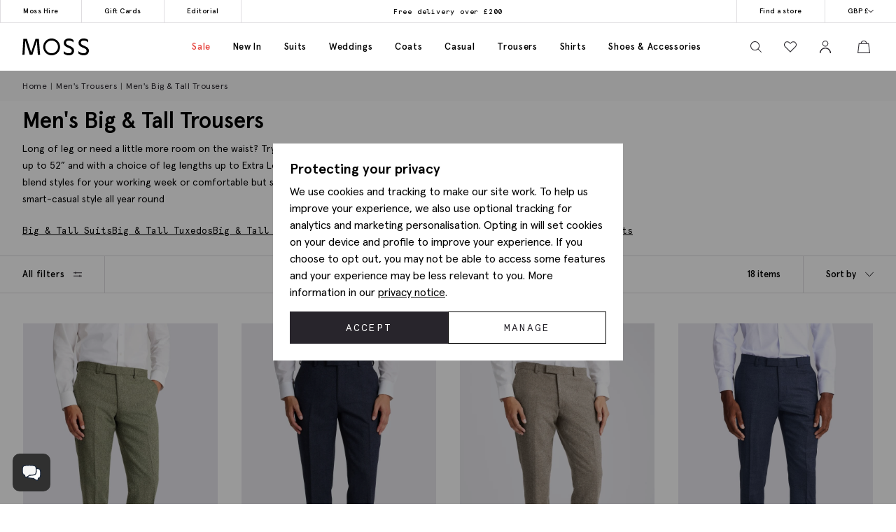

--- FILE ---
content_type: text/html; charset=utf-8
request_url: https://www.moss.co.uk/trousers/big-and-tall-trousers
body_size: 54809
content:


<!DOCTYPE html>
<html class="no-js moss-uk" lang="en-gb" data-title="Men&#x27;s Big &amp; Tall Trousers | Extra Long | Moss" data-pageType="category">
<head>
    <script>
        function performanceSupported() {
            try {
                return 'performance' in window && 'mark' in performance;
            } catch (e) {
                console.log('Performance metrics not available ');
            }
            return false;
        }

        if (performanceSupported()) {
            /* for internal performance measurements */
            performance.mark("html start");
        }
        document.documentElement.classList.remove('no-js');
    </script>

    <script>!function(){var e={31813:function(e){var t;t=()=>(()=>{var e={500:function(e){e.exports=(()=>{"use strict";var e={d:(t,o)=>{for(var n in o)e.o(o,n)&&!e.o(t,n)&&Object.defineProperty(t,n,{enumerable:!0,get:o[n]})},o:(e,t)=>Object.prototype.hasOwnProperty.call(e,t),r:e=>{"undefined"!=typeof Symbol&&Symbol.toStringTag&&Object.defineProperty(e,Symbol.toStringTag,{value:"Module"}),Object.defineProperty(e,"__esModule",{value:!0})}},t={};e.r(t),e.d(t,{default:()=>o,setPanelLoaded:()=>r,setPanelLoading:()=>n});const o=function(e,t){var o=setTimeout((function(){n(e)}),300);return t.finally((function(){clearTimeout(o),r(e)}))};var n=function(e){e.classList.add("is-loading")},r=function(e){e.classList.remove("is-loading")};return t})()},379:(e,t,o)=>{"use strict";o.r(t)},974:(e,t,o)=>{"use strict";o.r(t)},625:(e,t,o)=>{"use strict";o.r(t)},295:(e,t,o)=>{"use strict";o.r(t)},971:(e,t,o)=>{"use strict";o.r(t)},196:e=>{!function(){"use strict";e.exports={polyfill:function(){var e=window,t=document;if(!("scrollBehavior"in t.documentElement.style)||!0===e.__forceSmoothScrollPolyfill__){var o,n=e.HTMLElement||e.Element,r=468,i={scroll:e.scroll||e.scrollTo,scrollBy:e.scrollBy,elementScroll:n.prototype.scroll||l,scrollIntoView:n.prototype.scrollIntoView},s=e.performance&&e.performance.now?e.performance.now.bind(e.performance):Date.now,a=(o=e.navigator.userAgent,new RegExp(["MSIE ","Trident/","Edge/"].join("|")).test(o)?1:0);e.scroll=e.scrollTo=function(){void 0!==arguments[0]&&(!0!==c(arguments[0])?v.call(e,t.body,void 0!==arguments[0].left?~~arguments[0].left:e.scrollX||e.pageXOffset,void 0!==arguments[0].top?~~arguments[0].top:e.scrollY||e.pageYOffset):i.scroll.call(e,void 0!==arguments[0].left?arguments[0].left:"object"!=typeof arguments[0]?arguments[0]:e.scrollX||e.pageXOffset,void 0!==arguments[0].top?arguments[0].top:void 0!==arguments[1]?arguments[1]:e.scrollY||e.pageYOffset))},e.scrollBy=function(){void 0!==arguments[0]&&(c(arguments[0])?i.scrollBy.call(e,void 0!==arguments[0].left?arguments[0].left:"object"!=typeof arguments[0]?arguments[0]:0,void 0!==arguments[0].top?arguments[0].top:void 0!==arguments[1]?arguments[1]:0):v.call(e,t.body,~~arguments[0].left+(e.scrollX||e.pageXOffset),~~arguments[0].top+(e.scrollY||e.pageYOffset)))},n.prototype.scroll=n.prototype.scrollTo=function(){if(void 0!==arguments[0])if(!0!==c(arguments[0])){var e=arguments[0].left,t=arguments[0].top;v.call(this,this,void 0===e?this.scrollLeft:~~e,void 0===t?this.scrollTop:~~t)}else{if("number"==typeof arguments[0]&&void 0===arguments[1])throw new SyntaxError("Value could not be converted");i.elementScroll.call(this,void 0!==arguments[0].left?~~arguments[0].left:"object"!=typeof arguments[0]?~~arguments[0]:this.scrollLeft,void 0!==arguments[0].top?~~arguments[0].top:void 0!==arguments[1]?~~arguments[1]:this.scrollTop)}},n.prototype.scrollBy=function(){void 0!==arguments[0]&&(!0!==c(arguments[0])?this.scroll({left:~~arguments[0].left+this.scrollLeft,top:~~arguments[0].top+this.scrollTop,behavior:arguments[0].behavior}):i.elementScroll.call(this,void 0!==arguments[0].left?~~arguments[0].left+this.scrollLeft:~~arguments[0]+this.scrollLeft,void 0!==arguments[0].top?~~arguments[0].top+this.scrollTop:~~arguments[1]+this.scrollTop))},n.prototype.scrollIntoView=function(){if(!0!==c(arguments[0])){var o=function(e){for(;e!==t.body&&!1===f(e);)e=e.parentNode||e.host;return e}(this),n=o.getBoundingClientRect(),r=this.getBoundingClientRect();o!==t.body?(v.call(this,o,o.scrollLeft+r.left-n.left,o.scrollTop+r.top-n.top),"fixed"!==e.getComputedStyle(o).position&&e.scrollBy({left:n.left,top:n.top,behavior:"smooth"})):e.scrollBy({left:r.left,top:r.top,behavior:"smooth"})}else i.scrollIntoView.call(this,void 0===arguments[0]||arguments[0])}}function l(e,t){this.scrollLeft=e,this.scrollTop=t}function c(e){if(null===e||"object"!=typeof e||void 0===e.behavior||"auto"===e.behavior||"instant"===e.behavior)return!0;if("object"==typeof e&&"smooth"===e.behavior)return!1;throw new TypeError("behavior member of ScrollOptions "+e.behavior+" is not a valid value for enumeration ScrollBehavior.")}function d(e,t){return"Y"===t?e.clientHeight+a<e.scrollHeight:"X"===t?e.clientWidth+a<e.scrollWidth:void 0}function u(t,o){var n=e.getComputedStyle(t,null)["overflow"+o];return"auto"===n||"scroll"===n}function f(e){var t=d(e,"Y")&&u(e,"Y"),o=d(e,"X")&&u(e,"X");return t||o}function p(t){var o,n,i,a,l=(s()-t.startTime)/r;a=l=l>1?1:l,o=.5*(1-Math.cos(Math.PI*a)),n=t.startX+(t.x-t.startX)*o,i=t.startY+(t.y-t.startY)*o,t.method.call(t.scrollable,n,i),n===t.x&&i===t.y||e.requestAnimationFrame(p.bind(e,t))}function v(o,n,r){var a,c,d,u,f=s();o===t.body?(a=e,c=e.scrollX||e.pageXOffset,d=e.scrollY||e.pageYOffset,u=i.scroll):(a=o,c=o.scrollLeft,d=o.scrollTop,u=l),p({scrollable:a,method:u,startTime:f,startX:c,startY:d,x:n,y:r})}}}}()},651:(e,t,o)=>{"use strict";Object.defineProperty(t,"__esModule",{value:!0}),t.addDelegateEventListener=void 0;const n=o(463);t.addDelegateEventListener=function(e,t,o,r,i){e.addEventListener(t,(e=>{let t=e.target.matches(o)&&e.target;t||(t=(0,n.getClosest)(e.target,o)),t&&r({originalEvent:e,delegateTarget:t})}),i)}},437:(e,t,o)=>{"use strict";Object.defineProperty(t,"__esModule",{value:!0}),t.ajaxFormSubmit=void 0;const n=o(771);t.ajaxFormSubmit=(e,t,o,r)=>{const i=e.getAttribute("action");let s;s="json"==t?JSON.stringify((0,n.formToJson)(e)):new FormData(e),fetch(i,{method:"POST",body:s}).then((e=>e.json())).then((e=>{o(e)})).catch((e=>{r(e)}))}},59:(e,t)=>{"use strict";Object.defineProperty(t,"__esModule",{value:!0}),t.fireEventWithData=t.addEventListenerWithPromiseForData=void 0,t.addEventListenerWithPromiseForData=(e="click")=>new Promise((t=>{document.addEventListener(e,(e=>{t(e)}))})),t.fireEventWithData=(e,t="click",o=document)=>new Promise((n=>{const r=new CustomEvent(t,{detail:{data:e}});o.dispatchEvent(r),n(r)}))},975:(e,t)=>{"use strict";Object.defineProperty(t,"__esModule",{value:!0}),t.asyncAddExternalStylesheet=t.asyncAddExternalScript=void 0,t.asyncAddExternalScript=function(e,t={}){return new Promise(((o,n)=>{const r=document.querySelectorAll(`script[src="${e}"]`);if(null!=r&&r.length>0)return void o();let i=document.createElement("script");i.setAttribute("type","text/javascript"),i.setAttribute("src",e);for(let e in t)i.setAttribute(e,t[e]);i.addEventListener("load",(()=>o(i)),!1),i.addEventListener("error",(()=>n(i)),!1),document.body.appendChild(i)}))},t.asyncAddExternalStylesheet=function(e,t={}){return new Promise(((o,n)=>{let r=document.createElement("link");r.setAttribute("rel","stylesheet"),r.setAttribute("type","text/css"),r.setAttribute("href",e);for(let e in t)r.setAttribute(e,t[e]);r.addEventListener("load",(()=>o(r)),!1),r.addEventListener("error",(()=>n(r)),!1),document.body.appendChild(r)}))}},247:function(e,t){"use strict";var o=this&&this.__awaiter||function(e,t,o,n){return new(o||(o=Promise))((function(r,i){function s(e){try{l(n.next(e))}catch(e){i(e)}}function a(e){try{l(n.throw(e))}catch(e){i(e)}}function l(e){var t;e.done?r(e.value):(t=e.value,t instanceof o?t:new o((function(e){e(t)}))).then(s,a)}l((n=n.apply(e,t||[])).next())}))};Object.defineProperty(t,"__esModule",{value:!0}),t.cachedFetch=t.cacheBuster=void 0;const n={seconds:300,request:{credentials:"include"},cacheBuster:!1};t.cacheBuster=()=>(new Date).getTime(),t.cachedFetch=(e,t)=>o(void 0,void 0,void 0,(function*(){t=Object.assign({},n,t);let r=e,i=sessionStorage.getItem(r),s=sessionStorage.getItem(r)+":ts";if(null!==i&&null!==s){let e=(Date.now()-s)/1e3;if(t.seconds&&e<t.seconds&&!t.cacheBuster){let e=new Response(new Blob([i]));return Promise.resolve(e)}sessionStorage.removeItem(r),sessionStorage.removeItem(r+":ts")}return fetch(e,t.request).then((e=>o(void 0,void 0,void 0,(function*(){if(200===e.status){let t=e.headers.get("Content-Type");t&&(t.match(/application\/json/i)||t.match(/text\//i))&&(yield e.clone().text().then((e=>{sessionStorage.setItem(r,e),sessionStorage.setItem(r+":ts",Date.now().toString())})))}return e}))))}))},919:(e,t)=>{"use strict";Object.defineProperty(t,"__esModule",{value:!0}),t.toggleClass=t.removeClass=t.addClass=void 0,t.addClass=function(e,t){e.classList.add(...t)},t.removeClass=function(e,t){e.classList.remove(...t)},t.toggleClass=function(e,t,o){e.classList.toggle(t,o)}},283:(e,t)=>{"use strict";function o(e,t,o){var n="";if(o){if("number"!=typeof o)throw"Days is not a number";var r=new Date;r.setTime(r.getTime()+24*o*60*60*1e3),n="; expires="+r.toGMTString()}document.cookie=e+"="+t+n+"; path=/"}Object.defineProperty(t,"__esModule",{value:!0}),t.deleteCookie=t.getCookie=t.setCookie=void 0,t.setCookie=o,t.getCookie=function(e){for(var t=e+"=",o=document.cookie.split(";"),n=0;n<o.length;n++){for(var r=o[n];" "===r.charAt(0);)r=r.substring(1,r.length);if(0===r.indexOf(t))return r.substring(t.length,r.length)}return null},t.deleteCookie=function(e){o(e,"",-1)}},407:function(e,t,o){"use strict";var n=this&&this.__awaiter||function(e,t,o,n){return new(o||(o=Promise))((function(r,i){function s(e){try{l(n.next(e))}catch(e){i(e)}}function a(e){try{l(n.throw(e))}catch(e){i(e)}}function l(e){var t;e.done?r(e.value):(t=e.value,t instanceof o?t:new o((function(e){e(t)}))).then(s,a)}l((n=n.apply(e,t||[])).next())}))};Object.defineProperty(t,"__esModule",{value:!0}),t.CTH=t.containsActiveClass=t.containsVisibleClass=t.toggle=t.visuallyDeactivate=t.deactivate=t.activate=void 0;const r=o(919),i=o(699),s=["is-active"],a=["is-visible"],l=()=>new Promise((e=>requestAnimationFrame((t=>e(t)))));t.activate=e=>n(void 0,void 0,void 0,(function*(){return e?((0,r.addClass)(e,a),(0,i.dispatchCustomEventWrapper)(e,"element.visible.activation",{element:e}),yield l(),yield l(),new Promise((t=>{const o=n=>{e.removeEventListener("transitionend",o),t(e)};e.addEventListener("transitionend",o),(0,r.addClass)(e,s)}))):Promise.resolve(e)})),t.deactivate=e=>n(void 0,void 0,void 0,(function*(){return e&&((0,t.containsVisibleClass)(e)||(0,t.containsActiveClass)(e))?!(0,t.containsVisibleClass)(e)&&(0,t.containsActiveClass)(e)?((0,r.removeClass)(e,s),Promise.resolve(e)):new Promise((t=>{const o=()=>{(0,r.removeClass)(e,a),e.removeEventListener("transitionend",o),t(e)};e.addEventListener("transitionend",o),(0,r.removeClass)(e,s)})):Promise.resolve(e)})),t.visuallyDeactivate=e=>{if(e)return new Promise((t=>{const o=()=>{e.removeEventListener("transitionend",o),t(e)};e.addEventListener("transitionend",o),(0,r.removeClass)(e,s)}))},t.toggle=(e,o=!1)=>e&&(0,t.containsActiveClass)(e)&&!1===o?(0,t.deactivate)(e):(0,t.activate)(e),t.containsVisibleClass=e=>e.classList.contains(a[0]),t.containsActiveClass=e=>e.classList.contains(s[0]),t.CTH={activate:t.activate,deactivate:t.deactivate,visuallyDeactivate:t.visuallyDeactivate,toggle:t.toggle,containsVisibleClass:t.containsVisibleClass,containsActiveClass:t.containsActiveClass}},663:(e,t)=>{"use strict";Object.defineProperty(t,"__esModule",{value:!0}),t.debounce=void 0,t.debounce=function(e,t=250){let o;return function(...n){clearTimeout(o),o=setTimeout((()=>{clearTimeout(o),e(...n)}),t)}}},523:(e,t)=>{"use strict";Object.defineProperty(t,"__esModule",{value:!0}),t.eImageSwap=void 0,t.eImageSwap=function(e=document){const t=e.querySelectorAll("img[data-eimageswap]");t.forEach(((e,o)=>{const n=t[o];n.addEventListener("mouseenter",(()=>{let t;if(!e.dataset.eimageswaporiginal){const t=e.dataset.src||e.getAttribute("src");e.dataset.eimageswaporiginal=t}t=e.dataset.eimageswap,e.setAttribute("src",t)})),n.addEventListener("mouseleave",(()=>{let t;t=e.dataset.eimageswaporiginal,e.setAttribute("src",t)}))}))}},699:(e,t)=>{"use strict";Object.defineProperty(t,"__esModule",{value:!0}),t.dispatchCustomEventWrapper=void 0,t.dispatchCustomEventWrapper=function(e,t,o={},n={bubbles:!0,cancelable:!0,composed:!1}){const r=Object.assign({detail:o},n),i=new CustomEvent(t,r);return e.dispatchEvent(i)}},435:function(e,t){"use strict";var o=this&&this.__awaiter||function(e,t,o,n){return new(o||(o=Promise))((function(r,i){function s(e){try{l(n.next(e))}catch(e){i(e)}}function a(e){try{l(n.throw(e))}catch(e){i(e)}}function l(e){var t;e.done?r(e.value):(t=e.value,t instanceof o?t:new o((function(e){e(t)}))).then(s,a)}l((n=n.apply(e,t||[])).next())}))};Object.defineProperty(t,"__esModule",{value:!0}),t.fetchPoll=t.fetchJSON=t.fetchText=t.credentials=t.headers=t.status=void 0;class n extends Error{constructor(e,t){super(`${e}: ${t.url} - ${t.status} ${t.statusText}`),this.name="FetchError",this.response=t}}t.status=e=>{if(!e.ok)throw new n("Request failed",e);return e},t.headers=(e={})=>{const t=e.headers||{};return t["X-Requested-With"]="XMLHttpRequest",Object.assign(Object.assign({},e),{headers:t})},t.credentials=(e={})=>(e.credentials&&null!==e.credentials||(e.credentials="same-origin"),e);const r=e=>(0,t.headers)((0,t.credentials)(Object.assign({},e)));t.fetchText=(e,...t)=>o(void 0,[e,...t],void 0,(function*(e,t={}){const o=r(t);o.credentials="include";const n=yield fetch(e,o);return yield n.text()})),t.fetchJSON=(e,...n)=>o(void 0,[e,...n],void 0,(function*(e,o={}){try{const n=r(o);n.headers.Accept="application/json",n.headers["Content-Type"]="application/json",n.credentials="include";const i=yield fetch(e,n),s=(0,t.status)(i);return yield s.json()}catch(e){throw console.error(e.message),e}})),t.fetchPoll=function(e){return o(this,arguments,void 0,(function*(e,t={}){const n=r=>o(this,void 0,void 0,(function*(){const o=yield fetch(e,t);switch(o.status){case 200:return o;case 202:return yield new Promise((e=>setTimeout(e,1.5*r))),n(1.5*r);default:const e=new Error(o.statusText);throw e.response=o,e}}));return t.credentials="include",n(1e3)}))}},771:(e,t)=>{"use strict";Object.defineProperty(t,"__esModule",{value:!0}),t.formToJson=void 0,t.formToJson=e=>{try{if("FORM"!==e.nodeName)throw new Error("The element is not a form");const t=e.querySelectorAll("input, select, textarea"),o={};for(const e of t){const[t,n]=[e.name,e.value];if(e instanceof HTMLSelectElement&&e.options&&e.multiple)for(const n of e.options)n.selected&&(o[t]||(o[t]=[]),o[t].push(n.value));else e instanceof HTMLInputElement?"radio"===e.type||"checkbox"===e.type?e.checked&&(o[t]=n):""!==n&&(o[t]=n):o[t]=n}return o}catch(e){return console.log("Error ",e),{}}}},777:(e,t)=>{"use strict";Object.defineProperty(t,"__esModule",{value:!0}),t.togglePasswordVisibility=void 0,t.togglePasswordVisibility=function(){document.querySelectorAll(".js-toggle-password").forEach((e=>{e.addEventListener("click",(()=>{var t;let o=null===(t=e.parentElement)||void 0===t?void 0:t.querySelector(".js-toggle-password-field");"show"===e.dataset.toggle?(e.setAttribute("data-toggle","hide"),e.innerHTML="hide",null==o||o.setAttribute("type","text")):(e.setAttribute("data-toggle","show"),e.innerHTML="show",null==o||o.setAttribute("type","password"))}))}))}},463:(e,t)=>{"use strict";Object.defineProperty(t,"__esModule",{value:!0}),t.getClosest=void 0,t.getClosest=function(e,t){for(;e&&e!==document.documentElement;e=e.parentNode)if(e.matches(t))return e;return null}},323:(e,t)=>{"use strict";Object.defineProperty(t,"__esModule",{value:!0}),t.getAntiForgeryToken=void 0,t.getAntiForgeryToken=()=>{const e=document.querySelector('[name="__RequestVerificationToken"]');return e?e.value:""}},835:(e,t)=>{"use strict";Object.defineProperty(t,"__esModule",{value:!0}),t.imageSwap=t.DEFAULTSETTINGS=void 0,t.DEFAULTSETTINGS={PRIMARY_CONTAINER:".js-primary-image",THUMBNAIL_CONTAINER:".product-images__entity:not(.product-images__video)"},t.imageSwap=function(e=document,o){const n=Object.assign(Object.assign({},t.DEFAULTSETTINGS),o),r=n.THUMBNAIL_CONTAINER;e.querySelectorAll(r).forEach((t=>t.addEventListener("click",(t=>{!function(e,t,o){const n=t.target,r=e.querySelector(o.PRIMARY_CONTAINER),i=null==r?void 0:r.querySelector("img");r&&i&&function(e,t,o){let n=t.getAttribute(e),r=o.getAttribute(e);o.setAttribute(e,n),t.setAttribute(e,r)}("src",n,i)}(e,t,n)}))))}},156:function(e,t,o){"use strict";var n=this&&this.__createBinding||(Object.create?function(e,t,o,n){void 0===n&&(n=o);var r=Object.getOwnPropertyDescriptor(t,o);r&&!("get"in r?!t.__esModule:r.writable||r.configurable)||(r={enumerable:!0,get:function(){return t[o]}}),Object.defineProperty(e,n,r)}:function(e,t,o,n){void 0===n&&(n=o),e[n]=t[o]}),r=this&&this.__exportStar||function(e,t){for(var o in e)"default"===o||Object.prototype.hasOwnProperty.call(t,o)||n(t,e,o)};Object.defineProperty(t,"__esModule",{value:!0}),r(o(167),t),r(o(283),t),r(o(331),t),r(o(59),t),r(o(463),t),r(o(523),t),r(o(771),t),r(o(651),t),r(o(435),t),r(o(901),t),r(o(919),t),r(o(663),t),r(o(619),t),r(o(777),t),r(o(739),t),r(o(899),t),r(o(699),t),r(o(407),t),r(o(904),t),r(o(323),t),r(o(891),t),r(o(975),t),r(o(437),t),r(o(69),t),r(o(411),t),r(o(247),t),r(o(835),t),r(o(365),t),r(o(769),t),r(o(411),t),r(o(852),t)},739:(e,t)=>{"use strict";Object.defineProperty(t,"__esModule",{value:!0}),t.insertAfter=t.insertBefore=void 0,t.insertBefore=(e,t)=>{var o;null===(o=e.parentNode)||void 0===o||o.insertBefore(t,e)},t.insertAfter=(e,t)=>{e.after(t)}},167:(e,t)=>{"use strict";function o(){return window.innerWidth<768}function n(){return window.innerWidth<992}function r(){return!!navigator.userAgent.match(/Android/i)}function i(){return!!navigator.userAgent.match(/BlackBerry/i)}function s(){return!!navigator.userAgent.match(/iPhone|iPad|iPod/i)}function a(){return!!navigator.userAgent.match(/IEMobile/i)}function l(){return!!navigator.userAgent.match(/Opera Mini/i)}Object.defineProperty(t,"__esModule",{value:!0}),t.isAny=t.isTouch=t.isFirefox=t.isOpera=t.isIemobile=t.isIos=t.isBlackberry=t.isAndroid=t.isOnlyTablet=t.isTablet=t.isMobile=void 0,t.isMobile=o,t.isTablet=n,t.isOnlyTablet=function(){return window.innerWidth>=768&&window.innerWidth<992},t.isAndroid=r,t.isBlackberry=i,t.isIos=s,t.isIemobile=a,t.isOpera=l,t.isFirefox=function(){return!!navigator.userAgent.match(/Firefox/i)},t.isTouch=function(){return navigator.maxTouchPoints>0||navigator.msMaxTouchPoints>0},t.isAny=function(){return o()||r()||i()||s()||a()||l()||n()}},891:function(e,t,o){"use strict";var n=this&&this.__awaiter||function(e,t,o,n){return new(o||(o=Promise))((function(r,i){function s(e){try{l(n.next(e))}catch(e){i(e)}}function a(e){try{l(n.throw(e))}catch(e){i(e)}}function l(e){var t;e.done?r(e.value):(t=e.value,t instanceof o?t:new o((function(e){e(t)}))).then(s,a)}l((n=n.apply(e,t||[])).next())}))},r=this&&this.__importDefault||function(e){return e&&e.__esModule?e:{default:e}};Object.defineProperty(t,"__esModule",{value:!0}),t.openDialog=t.addOpenListeners=void 0;const i=o(651),s=o(407),a=o(435),l=r(o(500)),c=o(899);o(379);const d={top:"rcm-dialog__top",right:"rcm-dialog__right",bottom:"rcm-dialog__bottom",left:"rcm-dialog__left"};t.addOpenListeners=()=>{(0,i.addDelegateEventListener)(document.body,"click",".js-open-dialog",(e=>{e.originalEvent.preventDefault(),(0,t.openDialog)(e.delegateTarget)}))},t.openDialog=e=>{var t;const o=null===(t=e.dataset.dialogTarget)||void 0===t?void 0:t.split("#").join("");o&&""!==o&&document.querySelector(o);const r=w(e);"true"!==e.dataset.dialogLeaveOpen&&_();let i=o||r;if(!i)throw new Error("Cant find dialog target and no href or id");return new Promise((t=>n(void 0,void 0,void 0,(function*(){let o=v(i);if(o||(o=yield b(i),o.dataset.firstLoad="true"),yield u(e,o),g(),p(o),L(o),null===r)return o.scrollTop=0,void t(o);const n="true"===e.dataset.dialogShouldRefresh,s=o.dataset.firstLoad&&"false"!==o.dataset.firstLoad,c=y(o);if(n||s){c.innerHTML="",o.dataset.firstLoad="false";const e=(0,a.fetchText)(r),n=m(o),i=yield(0,l.default)(n,e);c.innerHTML=i,yield S(o),o.scrollTop=0,t(o)}o.scrollTop=0,t(o)}))))};const u=(e,t)=>n(void 0,void 0,void 0,(function*(){const o=e.getAttributeNames().filter((e=>e.startsWith("data-dialog-"))),n=f(e);o.forEach((o=>{if(!o.startsWith("data-dialog-"))return;const r=o.replace("data-dialog-","");switch(r){case"class":t.classList.add(...e.getAttribute(o).split(" "));break;case"style":t.setAttribute(o,`${t.getAttribute(o)||""} ${e.getAttribute(o)}`);break;case"id":case"target":case"leave-open":case"should-refresh":break;case"open-option":if(!d[n])return;t.classList.add(d[n]);break;default:t.setAttribute(r,e.getAttribute(o))}}))})),f=e=>{const t=e.dataset.dialogOpenOption;return t?t.split(" ")[0]:null},p=e=>(e.showModal(),(0,s.activate)(e)),v=e=>{const t=document.querySelector(`dialog[id="${e}"]`);if(t&&"DIALOG"===t.tagName)return t},m=e=>e.querySelector(".panel-updater"),g=()=>{document.body.classList.add("overflow-hidden")},h=()=>{document.querySelectorAll("dialog[open]").length>0||document.body.classList.remove("overflow-hidden")},y=e=>e.querySelector(".rcm-dialog__body"),b=e=>n(void 0,void 0,void 0,(function*(){const t=document.createElement("dialog"),o=document.createElement("div"),n=document.createElement("div");return t.appendChild(o),o.appendChild(n),o.classList.add("panel-updater"),n.classList.add("rcm-dialog__body"),t.id=e,t.classList.add("rcm-dialog"),t.dataset.firstLoad="true",document.body.appendChild(t),new Promise((e=>{requestAnimationFrame((()=>{e(t)}))}))})),w=e=>{let t=e.getAttribute("data-href")||e.getAttribute("href");return t?(t+=(null==t?void 0:t.includes("?"))?"&":"?",t+="nolayout=true",t):null},S=e=>n(void 0,void 0,void 0,(function*(){var t;const o=e.querySelectorAll("script"),n=document.createDocumentFragment(),r=[...o].map((e=>e.getAttribute("src")?new Promise((t=>{const o=document.createElement("script");Array.from(e.attributes).forEach((e=>{o.setAttribute(e.name,e.value)})),o.appendChild(document.createTextNode(e.innerHTML)),o.addEventListener("load",t),n.appendChild(o)})):Promise.resolve()));document.body.appendChild(n);const i=null===(t=e.querySelector(".pageJS"))||void 0===t?void 0:t.getAttribute("module");i&&(yield Promise.all(r),(0,c.awaitLoad)(i).then((function(){window[i].init.bind(window)()})))})),_=()=>n(void 0,void 0,void 0,(function*(){document.querySelectorAll("dialog[open]").forEach((e=>{e.close()}))})),L=e=>{e.addEventListener("close",(t=>n(void 0,void 0,void 0,(function*(){t.preventDefault(),yield(0,s.deactivate)(e),e.close(),h()})))),(0,i.addDelegateEventListener)(e,"click",".js-close-dialog",(t=>n(void 0,void 0,void 0,(function*(){yield(0,s.deactivate)(e),e.close(),h()})))),e.addEventListener("click",(t=>n(void 0,void 0,void 0,(function*(){var o;(null===(o=t.target)||void 0===o?void 0:o.closest("form"))||function(e,t){const o=e.getBoundingClientRect();return(0!==t.clientX||0!==t.clientY)&&(t.clientX<o.left||t.clientX>o.right||t.clientY<o.top||t.clientY>o.bottom)}(e,t)&&(yield(0,s.deactivate)(e),e.close(),h())}))))}},365:(e,t,o)=>{"use strict";Object.defineProperty(t,"__esModule",{value:!0}),t.addCloseModalEventListener=t.setElmContent=t.setModalSize=t.getModalBody=t.getModalHeader=t.getModalDialog=t.getGlobalModal=t.openDynamicModal=void 0,o(974),t.openDynamicModal=(e,t="",o="large",f="centered")=>{if(!e)return;const p=d(e),v=n(document),m=r(v),g=i(v),h=s(v);c(g,t),c(h,p),l(m,o),a(m,f);const y=document.querySelector("#global_modal");y.setAttribute("aria-modal","true"),y.style.display="block",y.classList.add("show"),u(y,g,h)};const n=(e=document)=>e.querySelector("#global_modal");t.getGlobalModal=n;const r=e=>e.querySelector(".modal-dialog");t.getModalDialog=r;const i=e=>e.querySelector(".modal-title");t.getModalHeader=i;const s=e=>e.querySelector(".modal-body");t.getModalBody=s;const a=(e,t)=>e.classList.add(`modal-dialog--${t}`),l=(e,t="large")=>e.classList.add(`modal-dialog--${t}`);t.setModalSize=l;const c=(e,t)=>e.innerHTML=t.toString();t.setElmContent=c;const d=e=>c(document.createElement("div"),e),u=(e,t,o)=>{e.addEventListener("click",(n=>{const r=n.target;(r.classList.contains("modal")||r.classList.contains("modal-close"))&&(e.setAttribute("aria-modal","false"),e.classList.remove("show"),e.style.display="none",c(o,""),c(t,""))}))};t.addCloseModalEventListener=u},899:(e,t)=>{"use strict";Object.defineProperty(t,"__esModule",{value:!0}),t.awaitLoad=t.isLoaded=void 0;var o={version:"1.0.0",scriptElement:".pageJS",scriptTimeout:1e4};const n=(e,o,n)=>{var r=e+" loaded",i=e+" not loaded";return(0,t.isLoaded)(e)?o(r):n(i)};t.isLoaded=e=>e in window&&"function"==typeof window[e].init,t.awaitLoad=(e,r=o.scriptElement)=>{var i;return new Promise((function(s,a){const l=()=>(window.removeEventListener("load",l),clearTimeout(i),n(e,s,a));if((0,t.isLoaded)(e))n(e,s,a);else{i=setTimeout((function(){return window.removeEventListener("load",l),n(e,s,a)}),o.scriptTimeout);var c=document.querySelectorAll(r);c.length&&c[c.length-1].addEventListener("load",(function(){return window.removeEventListener("load",l),clearTimeout(i),n(e,s,a)})),window.addEventListener("load",l)}}))},t.default=o},769:function(e,t,o){"use strict";var n=this&&this.__awaiter||function(e,t,o,n){return new(o||(o=Promise))((function(r,i){function s(e){try{l(n.next(e))}catch(e){i(e)}}function a(e){try{l(n.throw(e))}catch(e){i(e)}}function l(e){var t;e.done?r(e.value):(t=e.value,t instanceof o?t:new o((function(e){e(t)}))).then(s,a)}l((n=n.apply(e,t||[])).next())}))},r=this&&this.__importDefault||function(e){return e&&e.__esModule?e:{default:e}};Object.defineProperty(t,"__esModule",{value:!0}),t.addPopPopListeners=t.handleAjaxPopover=void 0,o(625);const i=r(o(500)),s=o(156);t.addPopPopListeners=()=>{document.querySelectorAll("[popoverajax]").forEach((e=>{e.addEventListener("click",(t=>{t.preventDefault(),a(e)}))})),document.querySelectorAll("[popover]").forEach((e=>{e.addEventListener("beforetoggle",(e=>{})),e.addEventListener("toggle",(e=>{}))}))};const a=e=>n(void 0,void 0,void 0,(function*(){var t,o;const n="true"===e.getAttribute("popoverrefresh"),r=e.getAttribute("popovertarget"),a=e.getAttribute("popoverajax"),l=e.getAttribute("popoverdirection");let c=null!==(o=null===(t=e.getAttribute("popoverclasses"))||void 0===t?void 0:t.split(" "))&&void 0!==o?o:[];const d="manual"===e.getAttribute("popovertype")?"manual":"auto";if(!HTMLElement.prototype.hasOwnProperty("popover")||!HTMLElement.prototype.hasOwnProperty("showPopover"))return void console.error("Popovers are not supported in this browser");if(!r)return void console.error("No target specified for popover");if(!a)return void console.error("No URL specified for popover");if(!l)return void console.error("No direction specified for popover");let u=(e=>document.querySelector(`#${e}`))(r);if(!u){console.info("No target found for popover",r),console.info("Creating target element");const e=document.createElement("div");e.classList.add("popover-panel","panel-updater"),u=document.createElement("div"),u.setAttribute("id",r.replace("#","")),u.setAttribute("popoverdirection",l),u.setAttribute("popover",d),u.appendChild(e),document.body.appendChild(u),console.info("Target element created",u)}u.classList.add(...c);const f=u.hasAttribute("popoverpopulated");if(n||!f){const e=(e=>e.querySelector(".popover-panel"))(u);if(!e)return void console.error("No panel found for popover",u);const t=yield(0,i.default)(e,(0,s.fetchText)(a));e.innerHTML=t,u.setAttribute("popoverpopulated","true");const o=(0,s.checkForModuleToLoad)(e);if(o){const t=(0,s.getModuleToLoad)(e),n=(0,s.getSrcToLoad)(o);t&&n?(yield(0,s.appendScript)(n),(0,s.bindModuleToLoad)(t)):console.error("No module or source found for module",t,n)}}u.showPopover()}));t.handleAjaxPopover=a},901:(e,t,o)=>{"use strict";Object.defineProperty(t,"__esModule",{value:!0}),t.setupRippleEffect=void 0,o(692),t.setupRippleEffect=function(e,t){const o=":not(.no-js-ripple)";if(!e)return null;e.querySelectorAll(t.join(o+",")+o).forEach((e=>{const t=document.createElement("div");e.style.position="relative",t.classList.add("rippleJS"),e.appendChild(t)}))}},619:(e,t)=>{"use strict";Object.defineProperty(t,"__esModule",{value:!0}),t.removeAppendedScript=t.appendScript=void 0,t.appendScript=function(e){return new Promise(((t,o)=>{const n=document.createElement("script");document.body.appendChild(n),n.onload=t,n.onerror=o,n.async=!0,n.src=e,n.classList.add("js-appended-script")}))},t.removeAppendedScript=(e=".js-appended-script")=>{document.querySelectorAll(e).forEach((e=>{e.remove()}))}},852:(e,t,o)=>{"use strict";Object.defineProperty(t,"__esModule",{value:!0}),t.enableScroll=t.disableScroll=void 0;const n=o(167);o(295),t.disableScroll=()=>{document.body.classList.add("disable-scroll"),(0,n.isIos)()&&(document.body.style.top=`-${window.scrollY}px`,document.body.style.position="fixed",document.body.style.width="100%",document.ontouchmove=function(e){e.preventDefault()})},t.enableScroll=()=>{if(document.body.classList.remove("disable-scroll"),!(0,n.isIos)())return;const e=document.body.style.top;document.body.style.position="",document.body.style.top="",document.body.style.width="",window.scrollTo(0,-1*parseInt(e||"0")),document.ontouchmove=function(e){return!0}}},69:function(e,t,o){"use strict";var n=this&&this.__importDefault||function(e){return e&&e.__esModule?e:{default:e}};Object.defineProperty(t,"__esModule",{value:!0}),t.getScrollDirection=t.getElementOffset=t.scrollIntoView=void 0;const r=n(o(196)),i=Object.freeze({UP:1,DOWN:2});t.scrollIntoView=(e,o)=>{r.default.polyfill();const n=Object.assign({scrollUp:0,scrollDown:0},o),s=(0,t.getElementOffset)(e),a=(0,t.getScrollDirection)(s)===i.UP?n.scrollUp:n.scrollDown;window.scroll({top:s-a,left:0,behavior:"smooth"})},t.getElementOffset=e=>{const t=e.getBoundingClientRect(),o=window.scrollY;return Math.round(t.top+o)},t.getScrollDirection=e=>Math.round(window.scrollY)>e?i.UP:i.DOWN},904:function(e,t,o){"use strict";var n=this&&this.__createBinding||(Object.create?function(e,t,o,n){void 0===n&&(n=o);var r=Object.getOwnPropertyDescriptor(t,o);r&&!("get"in r?!t.__esModule:r.writable||r.configurable)||(r={enumerable:!0,get:function(){return t[o]}}),Object.defineProperty(e,n,r)}:function(e,t,o,n){void 0===n&&(n=o),e[n]=t[o]}),r=this&&this.__setModuleDefault||(Object.create?function(e,t){Object.defineProperty(e,"default",{enumerable:!0,value:t})}:function(e,t){e.default=t}),i=this&&this.__importStar||function(e){if(e&&e.__esModule)return e;var t={};if(null!=e)for(var o in e)"default"!==o&&Object.prototype.hasOwnProperty.call(e,o)&&n(t,e,o);return r(t,e),t},s=this&&this.__awaiter||function(e,t,o,n){return new(o||(o=Promise))((function(r,i){function s(e){try{l(n.next(e))}catch(e){i(e)}}function a(e){try{l(n.throw(e))}catch(e){i(e)}}function l(e){var t;e.done?r(e.value):(t=e.value,t instanceof o?t:new o((function(e){e(t)}))).then(s,a)}l((n=n.apply(e,t||[])).next())}))};Object.defineProperty(t,"__esModule",{value:!0}),t.createStateManager=t.DEFAULTS=void 0;const a=o(156),l=i(o(407));t.DEFAULTS={rootContext:document.body,elementDataSelector:"data-state",shouldTrackHistory:!0,onBeforeStateChange:(e,t)=>s(void 0,void 0,void 0,(function*(){return e})),onAfterStateChange:(e,t)=>s(void 0,void 0,void 0,(function*(){}))},t.createStateManager=e=>{let o=[];const n=Object.assign(Object.assign({},t.DEFAULTS),e),r=(...e)=>s(void 0,[...e],void 0,(function*(e=!1){var t;const o=null===(t=n.rootContext)||void 0===t?void 0:t.querySelectorAll(`[${n.elementDataSelector}]`);return e?(o.forEach((e=>e.classList.remove("is-active","is-visible"))),Promise.resolve()):Promise.all([...o].map((e=>l.deactivate(e))))})),i=(e,...t)=>s(void 0,[e,...t],void 0,(function*(e,t=!0){var a;const d=c(),p=yield n.onBeforeStateChange(e,d);if("string"==typeof p&&p!==e)return void i(p,t);if(e===d)return Promise.resolve(e);o.push(e),yield r(),t&&n.shouldTrackHistory&&u(e),f(e),o.length>1&&(e=o[o.length-1],o=[]);const v=null===(a=n.rootContext)||void 0===a?void 0:a.querySelector(`[${n.elementDataSelector}="${e}"]`);return v?l.activate(v).finally((()=>s(void 0,void 0,void 0,(function*(){n.onAfterStateChange&&(yield n.onAfterStateChange(e,d))})))):Promise.reject(`State ${e} not found`)})),c=()=>{var e;const t=null===(e=n.rootContext)||void 0===e?void 0:e.querySelector(`[${n.elementDataSelector}].is-active`);return t?t.getAttribute(n.elementDataSelector):null},d=(0,a.debounce)((e=>s(void 0,void 0,void 0,(function*(){var t;const o=null===(t=e.state)||void 0===t?void 0:t[n.elementDataSelector];o&&(yield i(o,!1))}))),300),u=e=>window.history.pushState({[n.elementDataSelector]:e},"",location.href),f=e=>{var t;const o=e||c();o&&(null===(t=n.rootContext)||void 0===t||t.setAttribute(n.elementDataSelector,o))};if(n.shouldTrackHistory){window.addEventListener("popstate",d);const e=c();e&&u(e)}if(n.onBeforeStateChange){const e=c();e&&n.onBeforeStateChange(e,null)}return f(),{disableAllStates:r,enableState:i,getState:c,destroy:()=>{var e;window.removeEventListener("popstate",d),null===(e=n.rootContext)||void 0===e||e.removeAttribute(n.elementDataSelector)}}}},411:(e,t,o)=>{"use strict";Object.defineProperty(t,"__esModule",{value:!0}),t.getAbsoluteHeight=t.serialize=t.getParams=t.findAncestor=t.unbindModuleToLoad=t.bindModuleToLoad=t.getSrcToLoad=t.getModuleToLoad=t.checkForModuleToLoad=t.waitForFrame=t.flattenObject=t.queryStringFromObject2=t.queryStringFromObject=t.findElementPosition=t.setStylesOnElement=t.setStateClass=t.convertObjectValuesToArray=t.convertObjectKeysToArray=void 0;const n=o(919);o(971),t.convertObjectKeysToArray=e=>Object.keys(e).map((t=>[t,e[t]])),t.convertObjectValuesToArray=e=>Object.entries(e).map((([e,t])=>[t,e])),t.setStateClass=(e,t,o)=>{(0,n.removeClass)(e,t),(0,n.addClass)(e,[o])},t.setStylesOnElement=(e,t)=>Object.assign(t.style,e),t.findElementPosition=e=>{const t=e.getBoundingClientRect(),o=window.scrollX,n=window.scrollY;return{top:t.top+n,left:t.left+o}},t.queryStringFromObject=e=>Object.keys(e).map((t=>`${t}=${e[t]}`)).join("&"),t.queryStringFromObject2=e=>[].concat(...Object.entries(e).map((([e,o])=>Array.isArray(o)?o.map((t=>`${e}=${encodeURIComponent(t)}`)):"object"==typeof o?(0,t.queryStringFromObject2)((0,t.flattenObject)({[e]:o})):((e,t)=>null!==t?`${e}=${encodeURIComponent(t)}`:"")(e,o)))).filter((e=>e)).join("&"),t.flattenObject=(e,o="")=>Object.keys(e).reduce(((n,r)=>{const i=o?`${o}.${r}`:r;return Array.isArray(e[r])?e[r].forEach(((e,o)=>{Object.assign(n,(0,t.flattenObject)(e,`${i}.${o}`))})):"object"==typeof e[r]&&null!==e[r]?Object.assign(n,(0,t.flattenObject)(e[r],i)):n[i]=e[r],n}),{}),t.waitForFrame=()=>new Promise((e=>requestAnimationFrame(e))),t.checkForModuleToLoad=e=>e.querySelector(".pageJS"),t.getModuleToLoad=e=>{var t;return(null===(t=e.querySelector(".pageJS"))||void 0===t?void 0:t.getAttribute("module"))||null},t.getSrcToLoad=e=>e.getAttribute("src"),t.bindModuleToLoad=e=>window[e].init.bind(window)(),t.unbindModuleToLoad=e=>window[e].exit.bind(window)(),t.findAncestor=(e,t)=>{for(;(e=e.parentElement)&&!e.classList.contains(t););return e},t.getParams=e=>e?(/^[?#]/.test(e)?e.slice(1):e).split("&").reduce(((e,t)=>{let[o,n]=t.split("=");return e[o]=n?decodeURIComponent(n.replace(/\+/g," ")):"",e}),{}):{},t.serialize=e=>"?"+Object.entries(e).map((([e,t])=>`${e}=${t}`)).join("&"),t.getAbsoluteHeight=e=>{const t="string"==typeof e?document.querySelector(e):e;if(!t)throw new Error("Element not found.");const o=window.getComputedStyle(t),n=parseFloat(o.marginTop)+parseFloat(o.marginBottom);return Math.ceil(t.offsetHeight+n)}},331:(e,t)=>{"use strict";Object.defineProperty(t,"__esModule",{value:!0}),t.vybeIntegration=void 0,t.vybeIntegration=()=>{window.VybeCmsScripts.forEach((e=>e()))}},692:(e,t,o)=>{"use strict";o.r(t);var n="data-event";function r(e,t){var o=function(e){var t=e.target,o=t.childNodes.length;if("button"!==t.localName||!o)return t.classList.contains("rippleJS")?t:null;for(var n=0;n<o;++n){var r=t.childNodes[n],i=r.classList;if(i&&i.contains("rippleJS"))return r}return null}(t);if(!o)return!1;var r=o.classList,i=o.getAttribute(n);if(i&&i!==e)return!1;o.setAttribute(n,e);var s,a=o.getBoundingClientRect(),l=t.offsetX;void 0!==l?s=t.offsetY:(l=t.clientX-a.left,s=t.clientY-a.top);var c,d=document.createElement("div"),u=2*(c=a.width===a.height?1.412*a.width:Math.sqrt(a.width*a.width+a.height*a.height))+"px";d.style.width=u,d.style.height=u,d.style.marginLeft=-c+l+"px",d.style.marginTop=-c+s+"px",d.className="ripple",o.appendChild(d),window.setTimeout((function(){d.classList.add("held")}),0);var f="mousedown"===e?"mouseup":"touchend",p=function(e){document.removeEventListener(f,p),d.classList.add("done"),window.setTimeout((function(){o.removeChild(d),o.children.length||(r.remove("active"),o.removeAttribute(n))}),650)};document.addEventListener(f,p)}!function(){function e(){if(!function(){var e=document.createElement("div");e.className="rippleJS",document.body.appendChild(e);var t="absolute"===window.getComputedStyle(e).position;return document.body.removeChild(e),t}()){var e=document.createElement("style");e.textContent='/*rippleJS*/.rippleJS,.rippleJS.fill::after{position:absolute;top:0;left:0;right:0;bottom:0}.rippleJS{display:block;overflow:hidden;border-radius:inherit;-webkit-mask-image:-webkit-radial-gradient(circle,#fff,#000)}.rippleJS.fill::after{content:""}.rippleJS.fill{border-radius:1000000px}.rippleJS .ripple{position:absolute;border-radius:100%;background:currentColor;opacity:.2;width:0;height:0;-webkit-transition:-webkit-transform .4s ease-out,opacity .4s ease-out;transition:transform .4s ease-out,opacity .4s ease-out;-webkit-transform:scale(0);transform:scale(0);pointer-events:none;-webkit-touch-callout:none;-webkit-user-select:none;-khtml-user-select:none;-moz-user-select:none;-ms-user-select:none;user-select:none}.rippleJS .ripple.held{opacity:.4;-webkit-transform:scale(1);transform:scale(1)}.rippleJS .ripple.done{opacity:0}',document.head.insertBefore(e,document.head.firstChild)}var t;(t=t||document).addEventListener("mousedown",(function(e){0===e.button&&r(e.type,e)}),{passive:!0}),t.addEventListener("touchstart",(function(e){for(var t=0;t<e.changedTouches.length;++t)r(e.type,e.changedTouches[t])}),{passive:!0})}"complete"===document.readyState?e():window.addEventListener("load",e)}()}},t={};function o(n){var r=t[n];if(void 0!==r)return r.exports;var i=t[n]={exports:{}};return e[n].call(i.exports,i,i.exports,o),i.exports}return o.r=e=>{"undefined"!=typeof Symbol&&Symbol.toStringTag&&Object.defineProperty(e,Symbol.toStringTag,{value:"Module"}),Object.defineProperty(e,"__esModule",{value:!0})},o(156)})(),e.exports=t()}},t={};function o(n){var r=t[n];if(void 0!==r)return r.exports;var i=t[n]={exports:{}};return e[n].call(i.exports,i,i.exports,o),i.exports}!function(){"use strict";var e=o(31813),t=function(){return t=Object.assign||function(e){for(var t,o=1,n=arguments.length;o<n;o++)for(var r in t=arguments[o])Object.prototype.hasOwnProperty.call(t,r)&&(e[r]=t[r]);return e},t.apply(this,arguments)};window.dataLayer=window.dataLayer||[];var n=function(e){window.exponea&&"function"==typeof window.exponea.start?e():setTimeout((function(){return n(e)}),100)},r=function(){var e=i();return e&&"granted"===e.personalization_storage&&n((function(){window.exponea.start()})),!!e},i=function(){return JSON.parse((0,e.getCookie)("consent_acceptance"))},s=function(o,n,r){void 0===r&&(r=!0),function(e,o,n){"string"==typeof o?window.dataLayer.push(arguments):window.dataLayer.push(t({event:e},o))}("consent",o,n),"update"===o&&r&&function(t){(0,e.setCookie)("consent_acceptance",JSON.stringify(t),365)}(n),"update"===o&&"granted"===n.analytics_storage&&(window.dataLayer=window.dataLayer||[],window.dataLayer.push({event:"consent_update",analytics_storage:n.analytics_storage||"denied",personalization_storage:n.personalization_storage||"denied"})),"update"===o&&"granted"===n.functionality_storage&&"granted"===n.security_storage&&(window.dataLayer=window.dataLayer||[],window.dataLayer.push({event:"strictly_necessary_consent"})),"update"===o&&"granted"===n.ad_personalization&&"granted"===n.ad_user_data&&"granted"===n.personalization_storage&&(window.dataLayer=window.dataLayer||[],window.dataLayer.push({event:"personalisation_consent"})),"update"===o&&"granted"===n.ad_storage&&"granted"===n.analytics_storage&&(window.dataLayer=window.dataLayer||[],window.dataLayer.push({event:"analytics_consent"}))};if(s("default",{ad_storage:"denied",analytics_storage:"denied",functionality_storage:"denied",personalization_storage:"denied",ad_personalization:"denied",ad_user_data:"denied",security_storage:"denied"}),r()){var a=i();s("update",a,!1)}}()}();</script>


    
    
    <!-- <GoogleTagManager> -->
    <script>
    (function(w, d, s, l, i) {
        w[l] = w[l] || [];
        w[l].push({
            'gtm.start':
                new Date().getTime(),
            event: 'gtm.js'
        });
        var f = d.getElementsByTagName(s)[0],
            j = d.createElement(s),
            dl = l != 'dataLayer' ? '&l=' + l : '';
        j.async = true;
        j.src =
            'https://www.googletagmanager.com/gtm.js?id=' + i + dl;
        f.parentNode.insertBefore(j, f);
    })(window, document, 'script', 'dataLayer', 'GTM-KKHTKTHL');
    </script>
    <!-- End Google Tag Manager -->


    <link rel="preconnect" href="//t.contentsquare.net">
    <script type="text/javascript" async src="//t.contentsquare.net/uxa/3b3ebbc1888ab.js"></script>
















    <!-- Start Voxwise (Bloomreach) Integration (Live Snippet) -->

    <style>
        .xnpe_async_hide {
            opacity: 0 !important
        }</style>
    <script>
        !function (e, n, t, i, r, o) { function s(e) { if ("number" != typeof e) return e; var n = new Date; return new Date(n.getTime() + 1e3 * e) } var a = 4e3, c = "xnpe_async_hide"; function p(e) { return e.reduce((function (e, n) { return e[n] = function () { e._.push([n.toString(), arguments]) }, e }), { _: [] }) } function m(e, n, t) { var i = t.createElement(n); i.src = e; var r = t.getElementsByTagName(n)[0]; return r.parentNode.insertBefore(i, r), i } function u(e) { return "[object Date]" === Object.prototype.toString.call(e) } o.target = o.target || "https://api.exponea.com", o.file_path = o.file_path || o.target + "/js/exponea.min.js", r[n] = p(["anonymize", "initialize", "identify", "getSegments", "update", "track", "trackLink", "trackEnhancedEcommerce", "getHtml", "showHtml", "showBanner", "showWebLayer", "ping", "getAbTest", "loadDependency", "getRecommendation", "reloadWebLayers", "_preInitialize", "_initializeConfig"]), r[n].notifications = p(["isAvailable", "isSubscribed", "subscribe", "unsubscribe"]), r[n].segments = p(["subscribe"]), r[n]["snippetVersion"] = "v2.7.0", function (e, n, t) { e[n]["_" + t] = {}, e[n]["_" + t].nowFn = Date.now, e[n]["_" + t].snippetStartTime = e[n]["_" + t].nowFn() }(r, n, "performance"), function (e, n, t, i, r, o) { e[r] = { sdk: e[i], sdkObjectName: i, skipExperiments: !!t.new_experiments, sign: t.token + "/" + (o.exec(n.cookie) || ["", "new"])[1], path: t.target } }(r, e, o, n, i, RegExp("__exponea_etc__" + "=([\\w-]+)")), function (e, n, t) { m(e.file_path, n, t) }(o, t, e), function (e, n, t, i, r, o, p) { if (e.new_experiments) { !0 === e.new_experiments && (e.new_experiments = {}); var l, f = e.new_experiments.hide_class || c, _ = e.new_experiments.timeout || a, g = encodeURIComponent(o.location.href.split("#")[0]); e.cookies && e.cookies.expires && ("number" == typeof e.cookies.expires || u(e.cookies.expires) ? l = s(e.cookies.expires) : e.cookies.expires.tracking && ("number" == typeof e.cookies.expires.tracking || u(e.cookies.expires.tracking)) && (l = s(e.cookies.expires.tracking))), l && l < new Date && (l = void 0); var d = e.target + "/webxp/" + n + "/" + o[t].sign + "/modifications.min.js?http-referer=" + g + "&timeout=" + _ + "ms" + (l ? "&cookie-expires=" + Math.floor(l.getTime() / 1e3) : ""); "sync" === e.new_experiments.mode && o.localStorage.getItem("__exponea__sync_modifications__") ? function (e, n, t, i, r) { t[r][n] = "<" + n + ' src="' + e + '"></' + n + ">", i.writeln(t[r][n]), i.writeln("<" + n + ">!" + r + ".init && document.writeln(" + r + "." + n + '.replace("/' + n + '/", "/' + n + '-async/").replace("><", " async><"))</' + n + ">") }(d, n, o, p, t) : function (e, n, t, i, r, o, s, a) { o.documentElement.classList.add(e); var c = m(t, i, o); function p() { r[a].init || m(t.replace("/" + i + "/", "/" + i + "-async/"), i, o) } function u() { o.documentElement.classList.remove(e) } c.onload = p, c.onerror = p, r.setTimeout(u, n), r[s]._revealPage = u }(f, _, d, n, o, p, r, t) } }(o, t, i, 0, n, r, e), function (e, n, t) { var i; e[n]._initializeConfig(t), (null === (i = t.experimental) || void 0 === i ? void 0 : i.non_personalized_weblayers) && e[n]._preInitialize(t), e[n].start = function (i) { i && Object.keys(i).forEach((function (e) { return t[e] = i[e] })), e[n].initialize(t) } }(r, n, o) }(document, "exponea", "script", "webxpClient", window, {
            target: "https://uk1-api.eng.bloomreach.com",
            token: "26dca828-bc6f-11ef-ae2e-ea1876b3e721",
            service_worker_path: "/sw.js",
            experimental: {
                non_personalized_weblayers: true
            },
            new_experiments: { mode: "sync" },
            track: {
                google_analytics: false,
            },
        });

        console.log('Voxwise Live Snippet Initiated');
    </script>

<!-- End Voxwise (Bloomreach) Integration (Live Snippet) -->

 

    
    



    <meta charset="utf-8" />
    <meta name="viewport" content="width=device-width, initial-scale=1.0, viewport-fit=cover" />

    <title>Men&#x27;s Big &amp; Tall Trousers | Extra Long | Moss </title>
    <meta name="description" content="Find the perfect wider fit men's trouser with our big & tall range of wide leg and more forgiving waistband trousers with styles from casual to formal." />
    <meta name="rendertime" content="30-01-2026 10-25-48" />

    
        
<link rel="preconnect" href="https://content.moss.co.uk/images">
    

    

<link rel="alternate" type="application/rss+xml" href="rss" />
<link rel="canonical" href="https://www.moss.co.uk/trousers/big-and-tall-trousers" />


        <link rel="alternate" href="https://www.moss.co.uk/trousers/big-and-tall-trousers" hreflang="en-gb"/>
        <link rel="alternate" href="https://www.mossbros.ie/trousers/big-and-tall-trousers" hreflang="en-ie"/>
        <link rel="alternate" href="https://us.mossbros.com/trousers/big-and-tall-trousers" hreflang="en-us"/>
        <link rel="alternate" href="https://international.mossbros.com/trousers/big-and-tall-trousers" hreflang="x-default"/>



<!-- Web Application Manifest -->
<link rel="manifest" href="/content/misc/site.webmanifest">

<!-- Add to homescreen for Chrome on Android + Chrome for Android theme color -->
<meta name="theme-color" content="#000000">
<meta name="mobile-web-app-capable" content="yes">
<meta name="application-name" content="Moss">
<link rel="icon" type="image/png" sizes="32x32" href="/content/misc/favicon-32x32.png">
<link rel="icon" type="image/png" sizes="16x16" href="/content/misc/favicon-16x16.png">
<link rel="mask-icon" href="/content/misc/safari-pinned-tab.svg" color="#000000">
<link rel="shortcut icon" href="/content/misc/favicon.ico">

<!-- Add to homescreen for Safari on iOS -->
<meta name="apple-mobile-web-app-capable" content="yes">
<meta name="apple-mobile-web-app-status-bar-style" content="black-translucent">
<meta name="apple-mobile-web-app-title" content="Moss">
<link rel="apple-touch-icon" sizes="180x180" href="/content/misc/apple-touch-icon.png">
<link rel="apple-touch-startup-image" href="/content/misc/splash-screen-512x512.png">

<!-- Tile icon for Win8 (144x144 + tile color) -->
<meta name="msapplication-TileColor" content="#000000">




    
    <style>@charset "UTF-8";@media (max-width:969.98px){body{height:100%;width:100%}.slideout-menu{display:none!important}.slideout-menu--move{-webkit-transform:translate(-100%);transform:translate(-100%);z-index:5}}.gap-4{gap:1.5rem}@font-face{font-display:swap;font-family:Apercu;font-optical-sizing:auto;font-style:normal;font-weight:300 800;src:url(/content/build/fonts/ApercuMossBros-VF.woff2) format("woff2 supports variations"),url(/content/build/fonts/ApercuMossBros-VF.woff2) format("woff2-variations")}@font-face{font-display:swap;font-family:Apercu Mono;font-optical-sizing:auto;font-style:normal;font-weight:400 800;src:url(/content/build/fonts/ApercuMonoMossBros-VF.woff2) format("woff2 supports variations"),url(/content/build/fonts/ApercuMonoMossBros-VF.woff2) format("woff2-variations")}*,:after,:before{-webkit-box-sizing:border-box;box-sizing:border-box}html{-webkit-text-size-adjust:100%;font-family:sans-serif;line-height:1.15}header,nav,section{display:block}body{background-color:#fff;font-family:CenturyGothic,Helvetica,sans-serif;font-size:1rem;font-weight:400;line-height:1.5;margin:0;text-align:left}h1,h3,h4{margin-bottom:.5rem;margin-top:0}p{margin-bottom:1rem;margin-top:0}ol,ul{margin-bottom:1rem}ol,ul{margin-top:0}a{background-color:transparent;text-decoration:none}a{color:#000}img{border-style:none}img,svg{vertical-align:middle}svg{overflow:hidden}label{display:inline-block;margin-bottom:.5rem}button{border-radius:0}button,input{font-family:inherit;font-size:inherit;line-height:inherit;margin:0}button,input{overflow:visible}button{text-transform:none}[type=button],button{-webkit-appearance:button}[type=button]::-moz-focus-inner,button::-moz-focus-inner{border-style:none;padding:0}input[type=checkbox]{-webkit-box-sizing:border-box;box-sizing:border-box;padding:0}::-webkit-file-upload-button{-webkit-appearance:button;font:inherit}:root{--blue:#0053a1;--indigo:#6610f2;--purple:#6f42c1;--pink:#000;--red:red;--orange:#fd7e14;--yellow:#ffc107;--green:#117748;--teal:#20c997;--cyan:#17a2b8;--gray:#e3e3e3;--gray-dark:#303030;--brown:#847058;--primary:#000;--secondary:#000;--success:#117748;--info:#0053a1;--warning:#ffc107;--danger:red;--light:#f9f8f8;--dark:#555;--white:#fff;--black:#000;--breakpoint-xs:0;--breakpoint-sm:540px;--breakpoint-md:750px;--breakpoint-lg:970px;--breakpoint-xl:1170px;--breakpoint-xxl:1600px;--font-family-sans-serif:Apercu,Arial;--font-family-monospace:SFMono-Regular,Menlo,Monaco,Consolas,"Liberation Mono","Courier New",monospace}h1,h3,h4{color:inherit;font-family:inherit;font-weight:700;line-height:1.2;margin-bottom:.5rem}h1{font-size:1.6rem}h3{font-size:1.25rem}h4{font-size:1.2rem}.alert{margin-bottom:1rem;padding:.75rem 1.25rem;position:relative}.card{-webkit-box-orient:vertical;-webkit-box-direction:normal;word-wrap:break-word;background-clip:border-box;background-color:#f9f8f8;border:0 solid transparent;display:-webkit-box;display:-ms-flexbox;display:flex;-ms-flex-direction:column;flex-direction:column;min-width:0;position:relative}.card-body{-webkit-box-flex:1;-ms-flex:1 1 auto;flex:1 1 auto;min-height:1px;padding:1.25rem}.card-title{margin-bottom:.75rem}.card-header{border-bottom:0 solid transparent;margin-bottom:0}.card-header{background-color:rgba(0,0,0,.1);color:#303030;padding:.75rem 1.25rem}.img-fluid{height:auto;max-width:100%}.input-group{-webkit-box-align:stretch;-ms-flex-align:stretch;align-items:stretch;display:-webkit-box;display:-ms-flexbox;display:flex;-ms-flex-wrap:wrap;flex-wrap:wrap;position:relative;width:100%}.breadcrumb{background-color:#eee;display:-webkit-box;display:-ms-flexbox;display:flex;-ms-flex-wrap:wrap;flex-wrap:wrap;list-style:none;margin-bottom:1rem;padding:.75rem 1rem}.breadcrumb-item+.breadcrumb-item{padding-left:.5rem}.breadcrumb-item+.breadcrumb-item:before{color:#8c8c8c;content:"/";float:left;padding-right:.5rem}.breadcrumb-item.active{color:#8c8c8c}.bg-white{background-color:#fff!important}.rounded{border-radius:.35rem!important}.rounded-0{border-radius:0!important}.clearfix:after{clear:both;content:"";display:block}.d-none{display:none!important}.d-block{display:block!important}.d-flex{display:-webkit-box!important;display:-ms-flexbox!important;display:flex!important}@media (min-width:750px){.d-md-none{display:none!important}.d-md-block{display:block!important}.d-md-flex,.heading-bar{display:-webkit-box!important;display:-ms-flexbox!important;display:flex!important}}@media (min-width:970px){.d-lg-none{display:none!important}.d-lg-flex{display:-webkit-box!important;display:-ms-flexbox!important;display:flex!important}}.flex-row,.heading-bar{-webkit-box-orient:horizontal!important;-webkit-box-direction:normal!important;-ms-flex-direction:row!important;flex-direction:row!important}.flex-column{-webkit-box-orient:vertical!important;-webkit-box-direction:normal!important;-ms-flex-direction:column!important;flex-direction:column!important}.flex-wrap{-ms-flex-wrap:wrap!important;flex-wrap:wrap!important}.flex-nowrap,.heading-bar{-ms-flex-wrap:nowrap!important;flex-wrap:nowrap!important}.flex-grow-1{-webkit-box-flex:1!important;-ms-flex-positive:1!important;flex-grow:1!important}.flex-shrink-0{-ms-flex-negative:0!important;flex-shrink:0!important}.justify-content-start{-webkit-box-pack:start!important;-ms-flex-pack:start!important;justify-content:flex-start!important}.justify-content-end{-webkit-box-pack:end!important;-ms-flex-pack:end!important;justify-content:flex-end!important}.justify-content-center{-webkit-box-pack:center!important;-ms-flex-pack:center!important;justify-content:center!important}.justify-content-between{-webkit-box-pack:justify!important;-ms-flex-pack:justify!important;justify-content:space-between!important}.align-items-start{-webkit-box-align:start!important;-ms-flex-align:start!important;align-items:flex-start!important}.align-items-center{-webkit-box-align:center!important;-ms-flex-align:center!important;align-items:center!important}.align-self-stretch{-ms-flex-item-align:stretch!important;align-self:stretch!important}@media (min-width:750px){.flex-md-column{-webkit-box-direction:normal!important}.flex-md-column{-webkit-box-orient:vertical!important;-ms-flex-direction:column!important;flex-direction:column!important}.flex-md-nowrap{-ms-flex-wrap:nowrap!important;flex-wrap:nowrap!important}.justify-content-md-start{-webkit-box-pack:start!important;-ms-flex-pack:start!important;justify-content:flex-start!important}.align-items-md-start{-webkit-box-align:start!important;-ms-flex-align:start!important;align-items:flex-start!important}}.position-relative{position:relative!important}.position-absolute{position:absolute!important}.sr-only{clip:rect(0,0,0,0);border:0;height:1px;margin:-1px;overflow:hidden;padding:0;position:absolute;white-space:nowrap;width:1px}.m-0{margin:0!important}.mt-0{margin-top:0!important}.mb-0{margin-bottom:0!important}.m-1{margin:.25rem!important}.mt-2{margin-top:.5rem!important}.mr-2{margin-right:.5rem!important}.mb-2{margin-bottom:.5rem!important}.mx-3{margin-right:1rem!important}.ml-3,.mx-3{margin-left:1rem!important}.mt-4{margin-top:1.5rem!important}.mb-4{margin-bottom:1.5rem!important}.p-0{padding:0!important}.px-0{padding-right:0!important}.pb-0{padding-bottom:0!important}.px-0{padding-left:0!important}.py-2{padding-top:.5rem!important}.pr-2{padding-right:.5rem!important}.py-2{padding-bottom:.5rem!important}.py-3{padding-top:1rem!important}.px-3{padding-right:1rem!important}.py-3{padding-bottom:1rem!important}.px-3{padding-left:1rem!important}.px-4{padding-right:1.5rem!important}.px-4{padding-left:1.5rem!important}.py-5{padding-top:3rem!important}.py-5{padding-bottom:3rem!important}.m-auto{margin:auto!important}.ml-auto{margin-left:auto!important}@media (min-width:750px){.mx-md-3{margin-right:1rem!important}.mx-md-3{margin-left:1rem!important}}@media (min-width:970px){.pr-lg-1{padding-right:.25rem!important}.mr-lg-n1{margin-right:-.25rem!important}.m-lg-auto{margin:auto!important}}.text-nowrap{white-space:nowrap!important}.text-left{text-align:left!important}.text-right{text-align:right!important}.text-center{text-align:center!important}.text-uppercase{text-transform:uppercase!important}.nav{display:-webkit-box;display:-ms-flexbox;display:flex;-ms-flex-wrap:wrap;flex-wrap:wrap;list-style:none;margin-bottom:0;padding-left:0}.container-fluid,.container-lg{margin-left:auto;margin-right:auto;padding-left:15px;padding-right:15px;width:100%}@media (min-width:970px){.container-lg{max-width:970px}}@media (min-width:1170px){.container-lg{max-width:1170px}}@media (min-width:1600px){.container-lg{max-width:1600px}}.col-1,.col-6{padding-left:15px;padding-right:15px;position:relative;width:100%}.col-1{-webkit-box-flex:0}.col-1{-ms-flex:0 0 8.33333333%;flex:0 0 8.33333333%;max-width:8.33333333%}.col-6{-ms-flex:0 0 50%;flex:0 0 50%;max-width:50%}.col-6{-webkit-box-flex:0}.alert{border:1px solid transparent;border-radius:0;font-size:15px;margin-bottom:15px;padding:12px 15px}.btn{background-color:transparent;border:1px solid transparent;border-radius:0;color:#000;display:inline-block;font-size:12px;font-weight:400;line-height:1.5;padding:9px 20px;text-align:center;vertical-align:middle}.btn-primary{background-color:#000;border-color:#000}.btn-sm{border-radius:0;font-size:.875rem;line-height:1.5;padding:.25rem .5rem}.btn-primary{font-family:Apercu,Arial;font-size:13px;letter-spacing:1px;text-transform:uppercase}.btn-nav-toggler{margin:0 10px;padding:10px 7px;position:relative;top:50%;-webkit-transform:translateY(-50%);transform:translateY(-50%);width:35px}.btn-nav-toggler .btn-nav-toggler--bar{background-color:#000;border-radius:1px;display:block;height:2px;margin-left:auto;margin-right:auto;-webkit-transform:rotate(0) translateY(0) translateX(0);transform:rotate(0) translateY(0) translateX(0);width:22px}.btn-nav-toggler .btn-nav-toggler--bar+.btn-nav-toggler--bar{margin-top:4px}@media (max-width:969.98px){.btn-tall-mobile{-webkit-box-align:center;-ms-flex-align:center;align-items:center;display:-webkit-box;display:-ms-flexbox;display:flex;font-family:Apercu,Arial;padding:0 0 0 1rem;position:relative;text-align:left}.btn-tall-img{display:inline-block;height:auto;max-width:80px}}.btn{letter-spacing:.5px}.card--category-intro{position:relative}.card--category-intro:before{background:rgba(0,0,0,.05);bottom:0;content:"";left:0;position:absolute;right:0;top:0;z-index:1}.card--category-intro .card-title{bottom:5%;padding:0 1rem;position:absolute;z-index:2}.card--category-intro .btn{z-index:3}.card--category-intro .btn svg{height:20px;width:20px}.nav-link{display:block;padding:.5rem 1rem}.flex-equal{-webkit-box-flex:1!important;-ms-flex:1!important;flex:1!important}.overflow-hidden{overflow:hidden!important}.overflow-x-auto{overflow-x:auto}.w-100{width:100%!important}.h-auto{height:auto!important}.text-underline{text-decoration:underline!important}.z-2{z-index:2}.colour-sale-400{color:#e74943!important}.background-primary-200{background:#f9f9f9}.typography-apercu{font-family:Apercu,Arial}.typography-apercu-mono{font-family:Apercu Mono,Arial}.font-regular{font-variation-settings:"wght" 400}.font-medium{font-variation-settings:"wght" 500}.font-bold{font-variation-settings:"wght" 600}.typography-h3{font-family:Apercu,Arial;font-variation-settings:"wght" 600;letter-spacing:0}@media (max-width:768px){.typography-h3{font-size:24px;line-height:32px}}@media (max-width:992px){.typography-h3{font-size:32px;line-height:40px}}@media (min-width:992px){.typography-h3{font-size:32px;line-height:40px}}.typography-h4{font-family:Apercu,Arial;font-size:16px;font-variation-settings:"wght" 600;letter-spacing:0;line-height:20px}@media (max-width:768px){.typography-h4{font-size:20px;line-height:24px}}@media (max-width:992px){.typography-h4{font-size:20px;line-height:24px}}@media (min-width:992px){.typography-h4{font-size:20px;line-height:24px}}.typography-body{font-family:Apercu,Arial;letter-spacing:0}.typography-body{font-size:16px;font-variation-settings:"wght" 400;font-weight:400;line-height:24px}.button{font-size:14px;font-weight:400;letter-spacing:2px;text-transform:uppercase}.button{-webkit-box-align:center;-ms-flex-align:center;-webkit-box-pack:center;-ms-flex-pack:center;align-items:center;display:-webkit-box;display:-ms-flexbox;display:flex;font-family:Apercu Mono,Arial;justify-content:center;line-height:14px;padding:15px 48px;text-align:center}.button.button-primary{background-color:#28252c;border:1px solid #28252c;color:#fff}.button.button-secondary{background-color:#fff;border:1px solid #000;color:#28252c}.button-link{-ms-flex-line-pack:center;-webkit-box-align:center;-ms-flex-align:center;align-content:center;align-items:center;display:-webkit-box;display:-ms-flexbox;display:flex;font-family:Apercu Mono,Arial;font-size:14px;letter-spacing:2.8px;line-height:32px;text-decoration:underline}.button-link.button-link-light{color:#28252c}.p{padding:8px}.px{padding-left:16px;padding-right:16px}@media (min-width:540px){.p{padding:12px}.px{padding-left:16px;padding-right:16px}}@media (min-width:750px){.p{padding:16px}.px{padding-right:16px}.px{padding-left:16px}}@media (min-width:970px){.p{padding:24px}.px{padding-right:24px}.px{padding-left:24px}}@media (min-width:1170px){.p{padding:32px}.px{padding-right:32px}.px{padding-left:32px}}@media (min-width:1600px){.p{padding:40px}.px{padding-right:40px}.px{padding-left:40px}}.input-text{border:1px solid #242127;border-radius:0;color:#28252c;font-family:Apercu,Arial;font-size:14px;font-variation-settings:"wght" 400;height:56px;min-width:240px;padding:20px 12px 6px}body,h1,h3,h4{font-family:Apercu,Arial}h1,h3,h4{color:#000;font-weight:600;letter-spacing:.4px;line-height:1.2}p~p{margin-top:1rem}.btn-primary{background:#000;border:1px solid #000;color:#fff;font-family:Apercu,Arial;font-size:16px;padding:10px 20px}.heading-bar{background:#fff;color:#555;min-height:48px}.heading-bar__nav .header-burger-menu{height:-webkit-fit-content;height:-moz-fit-content;height:fit-content;margin-bottom:auto;margin-right:24px;margin-top:auto}@media (max-width:969.98px){.heading-bar__nav .header-burger-menu{margin-bottom:0;margin-right:0;margin-top:0;padding:18px 24px 16px 16px}}@media (min-width:970px){.heading-bar{-webkit-box-pack:justify;-ms-flex-pack:justify;-webkit-box-align:center;-ms-flex-align:center;align-items:center;justify-content:space-between;min-height:68px}.heading-bar a svg{height:18px;width:18px}}#main-header{position:relative;z-index:10000}.header-container{max-width:100vw;padding:0}.header-nav__item{-webkit-box-orient:vertical;-webkit-box-direction:normal;-webkit-box-pack:center;-ms-flex-pack:center;-webkit-box-align:center;-ms-flex-align:center;align-items:center;display:-webkit-box;display:-ms-flexbox;display:flex;-ms-flex-direction:column;flex-direction:column;height:100%;justify-content:center;opacity:1}.header-nav__item>a{color:#000;height:100%}.header-nav__item button{background-color:transparent;border:none;padding:0}.header-nav__item p{font-weight:700;margin-bottom:0;margin-left:5px}.header-nav__item.quick-basket{max-width:none}.header-nav__item.quick-basket>a{max-width:none;padding:0}.heading-bar{display:-webkit-box;display:-ms-flexbox;display:flex;-ms-flex-wrap:nowrap;flex-wrap:nowrap}.header-main-logo{-webkit-box-flex:1;-ms-flex:1;flex:1;left:0;width:100%;z-index:0}.header-main-logo .logo-primary.logo-primary--nav{width:-webkit-fit-content;width:-moz-fit-content;width:fit-content}.heading-bar__nav{line-height:0}@media (min-width:970px){.heading-bar__nav{-webkit-box-flex:1;-ms-flex:1;flex:1}}.main-menu{-webkit-box-flex:0;-ms-flex:0;flex:0}.header__top-bar{-webkit-box-pack:justify;-ms-flex-pack:justify;background-color:#fff;border-bottom:1px solid #dfdde0;display:-webkit-box;display:-ms-flexbox;display:flex;height:33px;justify-content:space-between;max-width:100vw;opacity:1;width:100%}.header__top-bar-item:first-child{border-right:1px solid #dfdde0}.header__top-bar-item{color:#28252c;display:-webkit-box;display:-ms-flexbox;display:flex;font-family:Apercu,Arial;font-size:10px;font-weight:400;letter-spacing:.5px;line-height:16px}.header__top-bar-item-link{-webkit-box-align:center;-ms-flex-align:center;-webkit-box-orient:vertical;-webkit-box-pack:center;-ms-flex-pack:center;align-items:center;border-left:1px solid #dfdde0;color:#000;-ms-flex-direction:column;flex-direction:column;height:100%;justify-content:center;opacity:1}.header__top-bar .country-dropdown,.header__top-bar-item-link{-webkit-box-direction:normal;display:-webkit-box;display:-ms-flexbox;display:flex}.header__top-bar .country-dropdown{-webkit-box-orient:horizontal;-ms-flex-direction:row;flex-direction:row;font-size:10px;gap:8px;letter-spacing:.5px}@media (max-width:539.98px){.account-icon{display:none}}@media (max-width:749.98px){.header-nav__item:not(.header-burger-menu) svg{height:16px;width:auto}}@media (min-width:970px){.header-main-logo{height:auto;margin-top:0;padding:0;position:relative;width:auto}}@media (min-width:1170px){.header-nav__item.quick-basket>a{padding:5px}}.newsletter-signup:not(.wedding-signup):not(.custom-made-signup) .alert{display:none;margin-bottom:8px}.newsletter-signup:not(.wedding-signup):not(.custom-made-signup) input{-webkit-box-flex:1;background:0 0;border:0;-ms-flex:1 1 auto;flex:1 1 auto;font-size:14px;font-variation-settings:"wght" 400;font-weight:400;line-height:1.4;padding:2px 0}.newsletter-signup:not(.wedding-signup):not(.custom-made-signup) input::-webkit-input-placeholder{color:#b3adaf;font-variation-settings:"wght" 400;font-weight:400}.newsletter-signup:not(.wedding-signup):not(.custom-made-signup) input::-moz-placeholder{color:#b3adaf;font-variation-settings:"wght" 400;font-weight:400}.newsletter-signup:not(.wedding-signup):not(.custom-made-signup) input:-ms-input-placeholder{color:#b3adaf;font-variation-settings:"wght" 400;font-weight:400}.newsletter-signup:not(.wedding-signup):not(.custom-made-signup) input::-ms-input-placeholder{color:#b3adaf;font-variation-settings:"wght" 400;font-weight:400}.footer-navigation__nav-header svg{-webkit-transform:rotate(90deg);transform:rotate(90deg)}@media (min-width:768px){.footer-navigation__nav-header svg{display:none}}@media (min-width:768px){.footer-copyright .footer-copyright__text br{display:none}}.quick-wishlist{-webkit-box-pack:center;-ms-flex-pack:center;-webkit-box-orient:vertical;-webkit-box-direction:normal;display:-webkit-box;display:-ms-flexbox;display:flex;-ms-flex-direction:column;flex-direction:column;justify-content:center;max-width:55px;position:relative}.quick-wishlist__content{-ms-flex-item-align:stretch;align-self:stretch;height:100vh;opacity:1;overflow:auto;position:fixed;right:0;right:-500px;top:0;visibility:hidden;width:500px;z-index:10000}.quick-wishlist__content .card-body{background-color:#fff;overflow:auto}.quick-wishlist__content .card-body::-webkit-scrollbar{height:5px;width:5px}.quick-wishlist__content .card-body::-webkit-scrollbar-button{border:none;display:none;height:5px;width:5px}.quick-wishlist__content .card-body::-webkit-scrollbar-thumb{background:#7b7b7b;border:none;border-radius:2rem}.quick-wishlist__content .card-body::-webkit-scrollbar-track{background:rgba(0,0,0,.15);border:5px rgba(38,38,38,.15);border-radius:2rem}.quick-wishlist__content .card-body::-webkit-scrollbar-corner{background:0 0}.quick-wishlist__content .panel-updater{background-color:#fff;-webkit-box-shadow:0 8px 16px 0 rgba(0,0,0,.2);box-shadow:0 8px 16px 0 rgba(0,0,0,.2);height:100%}.quick-wishlist__content .card{background:#fff;height:100%;padding:0}.quick-wishlist__content .card-header{background:#fff;border:0;font-size:1rem;padding:0}.quick-wishlist__content .card-header img{width:15px}.quick-wishlist__page-overlay{background:rgba(0,0,0,.5);height:100vh;left:0;opacity:0;position:fixed;top:0;width:100%}.quick-wishlist__count{-webkit-box-pack:center;-ms-flex-pack:center;-webkit-box-orient:vertical;-webkit-box-direction:normal;background:#000;border-radius:50%;color:#fff;display:-webkit-box;display:-ms-flexbox;display:flex;-ms-flex-direction:column;flex-direction:column;font-size:.7rem;height:18px;justify-content:center;left:-7px;position:absolute;text-align:center;top:-5px;width:18px}@media (max-width:969.98px){.quick-wishlist__content{width:500px}}@media (max-width:749.98px){.quick-wishlist__content{right:-100%;width:100%}}.quick-basket{-webkit-box-pack:center;-ms-flex-pack:center;-webkit-box-align:center;-ms-flex-align:center;align-items:center;display:-webkit-box;display:-ms-flexbox;display:flex;justify-content:center;max-width:55px;position:relative}.quick-basket__content{-ms-flex-item-align:stretch;align-self:stretch;color:#000;height:100vh;height:100dvh;max-width:500px;opacity:1;overflow:auto;position:fixed;right:-500px;top:0;visibility:hidden;width:100%;z-index:10000}.quick-basket__content .panel-updater{background-color:#fff;-webkit-box-shadow:0 8px 16px 0 rgba(0,0,0,.2);box-shadow:0 8px 16px 0 rgba(0,0,0,.2)}.quick-basket__content .panel-updater:empty{height:100dvh;width:500px}.quick-basket__page-overlay{background:rgba(0,0,0,.5);height:100vh;left:0;opacity:0;position:fixed;top:0;width:100%}.quick-basket__count{-webkit-box-pack:center;-ms-flex-pack:center;-webkit-box-align:center;-ms-flex-align:center;align-items:center;background:#000;border-radius:50%;color:#fff;display:-webkit-box;display:-ms-flexbox;display:flex;font-size:.7rem;height:18px;justify-content:center;left:-7px;position:absolute;top:-5px;width:18px}.quick-basket__count:empty{display:none}[style*="--aspect-ratio"]>:first-child{width:100%}[style*="--aspect-ratio"]>img{height:auto}@supports (--custom:property){[style*="--aspect-ratio"]{position:relative}[style*="--aspect-ratio"]:before{content:"";float:left;height:0;margin-left:-1px;padding-bottom:calc(100% / (var(--aspect-ratio)));width:1px}[style*="--aspect-ratio"]:after{clear:both;content:"";display:table}}.img-fade.lazyload{opacity:0!important}.logo-primary.logo-primary--nav{height:100%;text-decoration:none}.logo-primary.logo-primary--nav>span{font-size:.8rem}.logo-primary.logo-primary--nav svg{-ms-flex-item-align:center;align-self:center;height:auto;margin:0 auto 0 0;width:70px}@media (max-width:374px){.logo-primary.logo-primary--nav svg{height:30px;width:75px}}@media (max-width:749.98px){.logo-primary{-webkit-box-align:center;-ms-flex-align:center;align-items:center}}@media (min-width:970px){.logo-primary.logo-primary--nav svg{height:30px;width:95px}}@media (min-width:1600px){.logo-primary.logo-primary--nav{height:auto}.logo-primary.logo-primary--nav svg{width:95px}}.dropdown-menu{background:#fff}.dropdown-menu.off-canvas-panel.off-canvas-panel--right{width:100%}.nav-main-links--has-dropdown .off-canvas-panel.off-canvas-panel--right{position:absolute}.nav-main-links--has-dropdown>a{background-color:transparent;border-radius:0;color:#28252c;display:block;font-family:Apercu,Arial;font-size:13px;letter-spacing:.08rem;padding:.15rem 1.2rem;white-space:nowrap;width:100%;z-index:1!important}.menu-topnav-btn{text-transform:capitalize}@media (max-width:969.98px){.nav-main-links{-webkit-box-orient:vertical;-webkit-box-direction:normal;background-color:#fff;display:-webkit-box;display:-ms-flexbox;display:flex;-ms-flex-direction:column;flex-direction:column;padding-left:15px;padding-right:24px}.nav-main-links .nav-quick-links{margin:0 -24px 0 -15px}.nav-main-links .nav-quick-links .nav-quick-links__link{padding-left:15px;padding-right:24px}.nav-main-links .nav-quick-links .nav-quick-links__link:first-of-type a{border:none}.nav-main-links .nav-quick-links .nav-quick-links__link a,.nav-main-links .nav-quick-links .nav-quick-links__link p{-webkit-box-pack:justify;-ms-flex-pack:justify;border-top:1px solid #dfdde0;color:#000;display:-webkit-box;display:-ms-flexbox;display:flex;font-size:13px;justify-content:space-between;letter-spacing:.65px;line-height:24px;margin-bottom:0;padding-bottom:24px;padding-top:24px}.nav-main-links .nav-quick-links .nav-quick-links__link a svg,.nav-main-links .nav-quick-links .nav-quick-links__link p svg{margin:auto 0}.nav-main-links .nav-quick-links .nav-quick-links__link .mobile-nav-dropdown{max-height:0;overflow:hidden}.nav-main-links .nav-quick-links .nav-quick-links__link .mobile-nav-dropdown ul{padding-left:0}.nav-main-links .nav-quick-links .nav-quick-links__link .mobile-nav-dropdown ul li:first-of-type a{padding-top:0}.nav-main-links .nav-quick-links .nav-quick-links__link .mobile-nav-dropdown ul a{border:none;padding:10px 0}.nav-main-links--has-dropdown{background-image:none}.nav-main-links--has-dropdown>a{padding:24px 0}.nav-main-links--has-dropdown .dropdown-menu{padding:0}.nav-main-links--has-dropdown .dropdown-menu header{background:0 0;border-bottom:1px solid #dfdde0}.nav-main-links--has-dropdown .dropdown-menu header:before{display:none}.nav-main-links--has-dropdown .dropdown-menu header h4{width:100%}.nav-main-links--has-dropdown .dropdown-menu svg{height:auto;width:auto}.nav-main-links--has-dropdown .btn-tall-mobile{background-color:#fff;border:none;border-top:1px solid #dfdde0;color:#000;font-family:Apercu,Arial;font-size:13px;letter-spacing:.65px;line-height:24px}.nav-main-links--has-dropdown .card--category-intro{background:#f1f1f1;min-height:50px}.nav-main-links--has-dropdown .card--category-intro .card-title{bottom:auto;font-size:1rem;padding:0 3rem;top:50%;-webkit-transform:translateY(-50%);transform:translateY(-50%)}.nav-main-links--has-dropdown .card--category-intro .btn{top:50%;-webkit-transform:translateY(calc(-50% - 5px));transform:translateY(calc(-50% - 5px))}}@media (min-width:970px){.nav-main-links{background:0 0;color:#000}.nav-main-links .nav-main-links--has-dropdown{-webkit-box-flex:1;display:inline-block;-ms-flex:1;flex:1;padding:10px 5px}.nav-main-links .nav-main-links--has-dropdown>a{border:0;color:#000;font-size:13px;letter-spacing:.65px;line-height:2;line-height:24px;margin:0;padding:0}.dropdown-menu{border-top:0;display:-webkit-box!important;display:-ms-flexbox!important;display:flex!important;left:0;margin:auto;opacity:0;overflow:hidden;position:absolute;right:0;top:105px;visibility:hidden;z-index:-1}.dropdown-menu.off-canvas-panel{height:auto!important;left:0!important;margin-top:-12px;padding-top:13px;top:100%!important;-webkit-transform:none!important;transform:none!important}.dropdown-menu .nav-section{position:relative}}@media (min-width:970px) and (min-width:768px){.dropdown-menu .nav-section{max-width:550px}}@media (min-width:970px) and (min-width:1170px){.dropdown-menu .nav-section{max-width:680px}}@media (min-width:970px) and (min-width:1600px){.dropdown-menu .nav-section{max-width:730px}}@media (min-width:970px){.dropdown-menu.bottom-shadow{-webkit-box-shadow:0 6px 2px -2px rgba(0,0,0,.1);box-shadow:0 6px 2px -2px rgba(0,0,0,.1)}}@media (min-width:1170px){.nav-main-links .nav-main-links--has-dropdown{padding:10px 16px}.nav-main-links .nav-main-links--has-dropdown>a{font-size:13px}}@media (min-width:1600px){.nav-main-links .nav-main-links--has-dropdown{padding:10px 20px}}.nav-secondary-links{margin:0 24px 0 15px;padding-bottom:24px}.nav-secondary-links .nav-secondary-links__link a{border:none;font-size:13px;letter-spacing:.65px;line-height:24px;padding:8px 0}.nav-secondary-links__header{color:#28252c;font-size:13px;height:35px;letter-spacing:.65px;line-height:24px;text-align:left}.nav-secondary-links__header span{-webkit-box-align:center;-ms-flex-align:center;align-items:center;display:-webkit-box;display:-ms-flexbox;display:flex;height:40px;position:relative;width:100%}.nav-secondary-links__header a{display:block;padding-top:0}@media (max-width:969.98px){.nav-secondary-links{border-bottom:1px solid #dfdde0;margin:24px 24px 0 15px}}@media (min-width:970px){.nav-secondary-links{-webkit-box-flex:1;-webkit-box-orient:vertical;-webkit-box-direction:normal;-webkit-box-pack:start;-ms-flex-pack:start;display:-webkit-box;display:-ms-flexbox;display:flex;-ms-flex:1;flex:1;-ms-flex-direction:column;flex-direction:column;justify-content:flex-start;padding:20px 0;position:relative}.nav-secondary-links__link .btn:not(.text-underline),.nav-secondary-links__link .btn:not(.text-underline) span{position:relative}.nav-secondary-links__link .btn:not(.text-underline) span:before{background:#b3adaf;bottom:-3px;content:"";height:1px;left:50%;position:absolute;width:0}.nav-secondary-links:last-of-type{border-right:0}.nav-secondary-links .nav-secondary-links__link a{padding:4px 0}.nav-secondary-links .nav-secondary-links__header{padding:0}.nav-secondary-links .nav-secondary-links__header a{padding:8px 0}}@media (max-width:969.98px){.nav-quick-links__link{background-color:#f1f1f1;font-family:Apercu,Arial}.nav-quick-links__link{color:#5f5f5f;height:auto}}.nav-drawer{background:#fff}@media (max-width:969.98px){.nav-drawer{-webkit-overflow-scrolling:touch;bottom:0;-webkit-box-shadow:0 5px 5px rgba(0,0,0,.5);box-shadow:0 5px 5px rgba(0,0,0,.5);color:#333;display:none;height:100dvh;left:0;max-width:400px;overflow:auto;position:fixed;top:48px;-webkit-transform:translate(-105%);transform:translate(-105%);width:100%;z-index:5}.nav-drawer::-webkit-scrollbar{height:7px;width:7px}.nav-drawer::-webkit-scrollbar-button{border:none;display:none;height:7px;width:7px}.nav-drawer::-webkit-scrollbar-thumb{background:#7b7b7b;border:none;border-radius:2rem}.nav-drawer::-webkit-scrollbar-track{background:rgba(0,0,0,.15);border:7px rgba(38,38,38,.15);border-radius:2rem}.nav-drawer::-webkit-scrollbar-corner{background:0 0}.no-js .nav-drawer{display:block!important}.mobile-nav-header{-webkit-box-pack:justify;-ms-flex-pack:justify;display:-webkit-box;display:-ms-flexbox;display:flex;font-size:12px;justify-content:space-between;padding:24px 24px 24px 15px}.mobile-nav-header .mob-header-section{display:-webkit-box;display:-ms-flexbox;display:flex;gap:32px}.mobile-nav-header .country-dropdown{-webkit-box-orient:horizontal;-webkit-box-direction:normal;display:-webkit-box;display:-ms-flexbox;display:flex;-ms-flex-direction:row;flex-direction:row;font-size:10px;gap:8px;letter-spacing:.5px}.mobile-nav-header .country-dropdown svg{height:auto;width:auto}.nav-drawer__inner{-ms-scroll-chaining:none;font-size:0;height:100%;overflow-y:auto;overscroll-behavior:contain}.nav-drawer-overlay{background:rgba(0,0,0,.4);display:block;height:100vh;left:0;opacity:0;position:fixed;top:0;visibility:hidden;width:100%;will-change:opacity,visibility;z-index:4}}@media (max-width:749.98px){.nav-drawer{max-width:85%}}@media (min-width:970px){.mobile-nav-header{display:none}.nav-drawer__inner{width:100%}}@media only screen and (min-width:1400px){.nav-drawer__inner{padding-right:0}}.off-canvas-panel{-ms-scroll-chaining:none;overscroll-behavior:contain}.off-canvas-panel{height:100vh;left:0;opacity:1;overflow-y:auto;position:fixed;top:0;visibility:hidden;width:100%;will-change:transform;z-index:10002}.off-canvas-panel::-webkit-scrollbar{height:7px;width:7px}.off-canvas-panel::-webkit-scrollbar-button{border:none;display:none;height:7px;width:7px}.off-canvas-panel::-webkit-scrollbar-thumb{background:#7b7b7b;border:none;border-radius:2rem}.off-canvas-panel::-webkit-scrollbar-track{background:rgba(0,0,0,.15);border:7px rgba(38,38,38,.15);border-radius:2rem}.off-canvas-panel::-webkit-scrollbar-corner{background:0 0}.off-canvas-panel.off-canvas-panel--right{-webkit-transform:translateX(100%) translateY(0);transform:translateX(100%) translateY(0)}@media (min-width:750px){.off-canvas-panel.off-canvas-panel--right{left:auto;right:0;width:480px}}.product-grid{grid-gap:32px;display:grid;grid-auto-flow:dense;grid-template-columns:repeat(1,1fr);grid-template-rows:auto}@media (max-width:749.98px){.product-grid{padding-left:15px;padding-right:15px}}@media (min-width:750px) and (max-width:969.98px){.product-grid{grid-template-columns:repeat(2,1fr)}.product-grid .associated-product{margin:0}}@media (min-width:750px){.product-grid{grid-template-columns:repeat(2,minmax(0,1fr))}}@media (min-width:970px){.product-grid{grid-template-columns:repeat(3,minmax(0,1fr))}}@media (min-width:1170px){.product-grid{grid-template-columns:repeat(4,minmax(0,1fr))}}@media (min-width:1800px){.product-grid{grid-template-columns:repeat(4,minmax(0,1fr))}.product-grid .associated-product__tile a div{max-width:none!important}}.associated-product{background:0 0;overflow:hidden;position:relative}.associated-product img{width:100%}.associated-product__tile{display:block;margin:auto;overflow:hidden;position:relative}.associated-product--default{-webkit-box-orient:vertical;-webkit-box-direction:normal;display:-webkit-box;display:-ms-flexbox;display:flex;-ms-flex-direction:column;flex-direction:column;overflow:visible}@media (min-width:970px){.associated-product--default .associated-product__inner-hover{border:1px solid transparent;height:auto;left:0;min-width:100%;overflow:visible;position:relative;top:0;width:100%;z-index:1}}.search-container{height:100vh;max-width:100%;overflow-x:hidden;overflow-y:auto;width:100vw}@media (max-width:969.98px){.search-container{left:auto!important;right:-100%!important}}@media (min-width:750px){.search-container{height:auto;max-height:400px!important;position:absolute;top:0}}@media (min-width:970px){.search-container{top:0;-webkit-transform:translateX(0) translateY(-100%);transform:translateX(0) translateY(-100%);z-index:-1}}.search-container__close{height:18px;line-height:0;position:fixed;right:10px;top:10px;width:18px}@media (min-width:750px){.search-container__close{right:60px;top:20px}}.search-container__close svg{height:100%;width:100%}.search{display:grid;grid-template-rows:auto 1fr;height:100%;padding:40px 8px 8px}@media (min-width:750px){.search{padding-top:10px}}.search__header{display:-webkit-box;display:-ms-flexbox;display:flex;margin-bottom:8px;width:100%}.search__body{height:100%;overflow-x:none;overflow-y:auto;padding:10px;width:100%}@media (min-width:750px){.search__body{padding:0}}.search .search-form{display:-webkit-box;display:-ms-flexbox;display:flex;width:100%}@media (min-width:750px){.search .search-form{-webkit-box-pack:center;-ms-flex-pack:center;display:-webkit-box;display:-ms-flexbox;display:flex;justify-content:center;margin-bottom:20px}}.search .search-form__input-group{-webkit-box-orient:horizontal;-webkit-box-direction:normal;display:-webkit-box;display:-ms-flexbox;display:flex;-ms-flex-direction:row;flex-direction:row;-ms-flex-wrap:nowrap;flex-wrap:nowrap}@media screen and (max-width:350px){.search .search-form__input-group{-webkit-box-orient:horizontal;-webkit-box-direction:normal;-ms-flex-direction:row;flex-direction:row}}@media (min-width:750px){.search .search-form__input-group{max-width:500px;width:100%}}.search .search-form__search-icon{height:16px;left:8px;position:absolute;top:50%;-webkit-transform:translateY(-50%);transform:translateY(-50%);width:16px}.search .search-form__search-icon svg{position:absolute}.search .search-form__input{height:100%;padding:8px 24px 8px 32px;width:100%}@media screen and (min-width:351px){.search .search-form__input{border-right:0}}.search .search-form__btn{-webkit-box-align:center;-ms-flex-align:center;-webkit-box-pack:center;-ms-flex-pack:center;align-items:center;background-color:#423d45;display:-webkit-box;display:-ms-flexbox;display:flex;font-size:12px;height:40px;justify-content:center;letter-spacing:2px}@media screen and (max-width:350px){.br-search-box input{min-width:0}}.promo-list{height:33px;left:50%;opacity:1;overflow:hidden;position:absolute;top:0;-webkit-transform:translateX(-50%);transform:translateX(-50%);width:300px;z-index:0}.promo-list__item{-webkit-box-align:center;-ms-flex-align:center;align-items:center;-ms-flex:1 0 50px;flex:1 0 50px;height:33px;width:300px}.promo-list__item,.promo-list__item a{-webkit-box-flex:1;display:-webkit-box;display:-ms-flexbox;display:flex;text-align:center}.promo-list__item a{-webkit-box-pack:center;-ms-flex-pack:center;-ms-flex-item-align:stretch;-webkit-box-align:inherit;-ms-flex-align:inherit;align-items:inherit;align-self:stretch;color:#fff;color:#28252c;-ms-flex:1;flex:1;font-family:Apercu Mono,Arial;font-size:10px;justify-content:center;letter-spacing:.05rem}@media (max-width:749.98px){.promo-list__item{-webkit-box-flex:1;-webkit-box-align:center;-ms-flex-align:center;align-items:center;display:-webkit-box;display:-ms-flexbox;display:flex;-ms-flex:1 0 50px;flex:1 0 50px;padding:5px 0;text-align:center;width:100%}.promo-list{background:#fff;border-bottom:1px solid #dfdde0;left:0;position:relative;top:0;-webkit-transform:translate(0);transform:translate(0);width:100%}}.consent-mode{-webkit-box-pack:center;-ms-flex-pack:center;-webkit-box-align:center;-ms-flex-align:center;align-items:center;background-color:rgba(0,0,0,.4);display:-webkit-box;display:-ms-flexbox;display:flex;height:100%;justify-content:center;left:0;position:fixed;top:0;width:100%;z-index:1006}.consent-mode .consent-mode--block{background-color:#fff;padding:24px;width:100%}.consent-mode .consent-mode--cta{gap:8px}.consent-mode .selector.disabled .form-switch input:checked+i{background-color:#b3adaf}.consent-mode .selector.disabled .form-switch i:after{background-color:#dfdde0}.consent-mode .form-switch{display:inline-block}.consent-mode .form-switch i{background-color:#e6e6e6;border-radius:23px;display:inline-block;height:26px;margin-right:.5rem;position:relative;vertical-align:text-bottom;width:46px}.consent-mode .form-switch i:before{background-color:#fff;border-radius:11px;content:"";height:22px;left:0;position:absolute;-webkit-transform:translate3d(2px,2px,0) scaleX(1);transform:translate3d(2px,2px,0) scaleX(1);width:42px}.consent-mode .form-switch i:after{background-color:#fff;border-radius:11px;-webkit-box-shadow:0 2px 2px rgba(0,0,0,.24);box-shadow:0 2px 2px rgba(0,0,0,.24);content:"";height:18px;left:2px;position:absolute;top:2px;-webkit-transform:translate3d(2px,2px,0);transform:translate3d(2px,2px,0);width:18px}.consent-mode .form-switch input{display:none}.consent-mode .form-switch input:checked+i{background-color:#28252c}.consent-mode .form-switch input:checked+i:before{-webkit-transform:translate3d(18px,2px,0) scale3d(0,0,0);transform:translate3d(18px,2px,0) scale3d(0,0,0)}.consent-mode .form-switch input:checked+i:after{-webkit-transform:translate3d(22px,2px,0);transform:translate3d(22px,2px,0)}@media (max-width:969.98px){.consent-mode--block{bottom:0;left:0;padding:16px;position:absolute}}@media (min-width:970px){.consent-mode--block{max-width:500px}}.slideout-module{background:#fff;-webkit-box-shadow:0 2px 5px rgba(0,0,0,.2);box-shadow:0 2px 5px rgba(0,0,0,.2);height:100vh;max-width:100vw;opacity:1;position:fixed;right:-100%;top:0;visibility:hidden;width:500px;z-index:10002}.slideout-module[data-size=xs]{right:-500px;width:500px}.slideout-module__header{-webkit-box-pack:justify;-ms-flex-pack:justify;-webkit-box-align:center;-ms-flex-align:center;align-items:center;display:-webkit-box;display:-ms-flexbox;display:flex;justify-content:space-between;padding:24px}.slideout-module__header h3{margin:0}.slideout-module__close{-webkit-box-pack:center;-ms-flex-pack:center;-webkit-box-align:center;-ms-flex-align:center;align-items:center;background:#f9f9f9;border-radius:50%;display:-webkit-box;display:-ms-flexbox;display:flex;height:30px;justify-content:center;width:30px}.slideout-module__close svg{height:14px;-webkit-transform:scale(1);transform:scale(1);width:14px}.slideout-module__body{height:calc(100vh - 100px);overflow:hidden;overflow-y:auto;padding:24px}.slideout-module__body[data-state=loading]{-webkit-box-pack:center;-ms-flex-pack:center;-webkit-box-align:center;-ms-flex-align:center;align-items:center;display:-webkit-box;display:-ms-flexbox;display:flex;justify-content:center}.slideout-module__body[data-state=loading] svg{height:80px;width:80px}.slideout-module__body[data-state=loading] svg circle{fill:#28252c}.slideout-module:not(.active) .slideout-module__body circle{display:none}.slideout-module__overlay{background:rgba(0,0,0,.5);height:100vh;left:0;opacity:0;position:fixed;top:0;visibility:hidden;width:100%;z-index:10001}.v-d-block{display:block!important}.v-font-weight-bold{font-weight:700!important}.v-row{display:-webkit-box;display:-ms-flexbox;display:flex;-ms-flex-wrap:wrap;flex-wrap:wrap;margin-left:-15px;margin-right:-15px}.v-col-12{min-height:1px;padding-left:15px;padding-right:15px;position:relative;width:100%}.v-col-12{-webkit-box-flex:0;-ms-flex:0 0 100%;flex:0 0 100%;max-width:100%}h3{font-size:20px;font-weight:600;line-height:32px;margin-bottom:24px}@media (max-width:969.98px){html{overflow-x:hidden}}html::-webkit-scrollbar{height:7px;width:7px}html::-webkit-scrollbar-button{border:none;display:none;height:7px;width:7px}html::-webkit-scrollbar-thumb{background:#7b7b7b;border:none;border-radius:2rem}html::-webkit-scrollbar-track{background:rgba(0,0,0,.15);border:7px rgba(38,38,38,.15);border-radius:2rem}html::-webkit-scrollbar-corner{background:0 0}body{accent-color:#000;color:#000;padding-top:0}@media (min-width:540px){body{padding-top:0}}@media (min-width:750px){body{padding-top:0}}@media (min-width:970px){body{padding-top:0}}@media (min-width:1170px){body{padding-top:0}}@media (min-width:1600px){body{padding-top:0}}.d-contents{display:contents}.img-center,.img-center img{display:block;margin-left:auto;margin-right:auto}::-webkit-input-placeholder{color:#000;opacity:1}::-moz-placeholder{color:#000;opacity:1}:-ms-input-placeholder{opacity:1}::-ms-input-placeholder{opacity:1}::placeholder{color:#000;opacity:1}:-ms-input-placeholder{color:#000}::-ms-input-placeholder{color:#000}.hidden{display:none!important}.quick-wishlist__count:empty{display:none}.panel-updater{position:relative}.panel-updater:before{background:#fefefe;bottom:0;left:0;right:0;top:0;z-index:12}.panel-updater:after,.panel-updater:before{content:"";display:block;opacity:0;position:absolute;visibility:hidden}.panel-updater:after{height:24px;left:50%;margin:-12px 0 0 -12px;top:50%;width:24px;z-index:13}.breadcrumb{background:0 0;display:-webkit-box;display:-ms-flexbox;display:flex;-ms-flex-wrap:nowrap;flex-wrap:nowrap;margin:0;padding:16px 0;z-index:3}.breadcrumb-item .btn{border:0;color:#28252c;font-size:12px;padding-left:0;padding-right:5px;position:relative;text-transform:capitalize}.breadcrumb-item:not(:last-of-type) .btn{padding-right:10px}.breadcrumb-item:not(:last-of-type) .btn:after{bottom:0;color:#5f5f5f;content:"|";margin:auto;position:absolute;right:2px;top:4px}.breadcrumb-item:first-of-type .btn{padding-left:0}.breadcrumb-item+.breadcrumb-item{padding:0 0 0 3px}.breadcrumb-item+.breadcrumb-item:before{display:none}.breadcrumb-item:before{padding:0!important}.breadcrumb-item:last-of-type{-webkit-box-flex:1;-ms-flex:1;flex:1;min-width:0}.breadcrumb-item:last-of-type .btn{display:inline-block;max-width:100%;overflow:hidden;text-overflow:ellipsis;white-space:nowrap}.typography-apercu{font-family:Apercu,Arial}.typography-apercu-mono{font-family:Apercu Mono,Arial}.font-regular{font-variation-settings:"wght" 400}.font-medium{font-variation-settings:"wght" 500}.font-bold{font-variation-settings:"wght" 600}.typography-h3{font-family:Apercu,Arial;font-variation-settings:"wght" 600;letter-spacing:0}@media (max-width:768px){.typography-h3{font-size:24px;line-height:32px}}@media (max-width:992px){.typography-h3{font-size:32px;line-height:40px}}@media (min-width:992px){.typography-h3{font-size:32px;line-height:40px}}.typography-h4{font-family:Apercu,Arial;font-size:16px;font-variation-settings:"wght" 600;letter-spacing:0;line-height:20px}@media (max-width:768px){.typography-h4{font-size:20px;line-height:24px}}@media (max-width:992px){.typography-h4{font-size:20px;line-height:24px}}@media (min-width:992px){.typography-h4{font-size:20px;line-height:24px}}.typography-body{font-family:Apercu,Arial;letter-spacing:0}.typography-body{font-size:16px;font-variation-settings:"wght" 400;font-weight:400;line-height:24px}.button{font-size:14px;font-weight:400;letter-spacing:2px;text-transform:uppercase}.button{-webkit-box-align:center;-ms-flex-align:center;-webkit-box-pack:center;-ms-flex-pack:center;align-items:center;display:-webkit-box;display:-ms-flexbox;display:flex;font-family:Apercu Mono,Arial;justify-content:center;line-height:14px;padding:15px 48px;text-align:center}.button.button-primary{background-color:#28252c;border:1px solid #28252c;color:#fff}.button.button-secondary{background-color:#fff;border:1px solid #000;color:#28252c}.button-link{-ms-flex-line-pack:center;-webkit-box-align:center;-ms-flex-align:center;align-content:center;align-items:center;display:-webkit-box;display:-ms-flexbox;display:flex;font-family:Apercu Mono,Arial;font-size:14px;letter-spacing:2.8px;line-height:32px;text-decoration:underline}.button-link.button-link-light{color:#28252c}.p{padding:8px}.px{padding-left:16px;padding-right:16px}@media (min-width:540px){.p{padding:12px}.px{padding-left:16px;padding-right:16px}}@media (min-width:750px){.p{padding:16px}.px{padding-right:16px}.px{padding-left:16px}}@media (min-width:970px){.p{padding:24px}.px{padding-right:24px}.px{padding-left:24px}}@media (min-width:1170px){.p{padding:32px}.px{padding-right:32px}.px{padding-left:32px}}@media (min-width:1600px){.p{padding:40px}.px{padding-right:40px}.px{padding-left:40px}}.input-text{border:1px solid #242127;border-radius:0;color:#28252c;font-family:Apercu,Arial;font-size:14px;font-variation-settings:"wght" 400;height:56px;min-width:240px;padding:20px 12px 6px}.category-header{-webkit-box-orient:vertical;-webkit-box-direction:normal;-webkit-box-align:start;-ms-flex-align:start;-webkit-box-pack:start;-ms-flex-pack:start;align-items:flex-start;display:-webkit-box;display:-ms-flexbox;display:flex;-ms-flex-direction:column;flex-direction:column;justify-content:flex-start}.category-link{-webkit-box-pack:start;-ms-flex-pack:start;-webkit-line-clamp:1;-webkit-box-orient:vertical;display:-webkit-box;display:-ms-flexbox;display:flex;font-size:.8rem;justify-content:flex-start;max-width:250px;overflow:hidden;padding:8px 0;text-decoration:underline;white-space:nowrap}@media (min-width:970px){.category-header p{max-width:50%}}.filters-container{background:#fff;border-bottom:1px solid #dfdde0;border-top:1px solid #dfdde0}.filter-group-wrapper{width:100%}.filter-group-wrapper,.filter-group-wrapper>div{display:-webkit-box;display:-ms-flexbox;display:flex}.filter-group-wrapper>div{border-right:1px solid #dfdde0;gap:40px}.filter-group-wrapper>div:nth-child(2){-webkit-box-flex:1;-ms-flex-positive:1;flex-grow:1}.filter-group-wrapper>div:last-of-type{border-right:none}.horizontal-filters{width:100%}.filter-group{position:relative!important}.filter-group .filter-group__heading{background-color:#fff}@media (min-width:970px){.filter-group .filter-group__heading{background-color:#fff}}.filter-group__heading{background:0 0;border:0;border-radius:0;color:#000;display:block;font-size:.75rem;line-height:1.5;margin:0;padding:14px 25px 14px 0;position:relative;text-align:left;width:100%}.filter-group__heading span{font-size:13px;letter-spacing:.65px;line-height:24px;overflow:hidden;text-overflow:ellipsis;white-space:nowrap}.filter-group__heading svg{bottom:0;margin:auto 0;position:absolute;right:0;top:0}.filter-group__heading svg line,.filter-group__heading svg path{stroke-width:1px;vector-effect:non-scaling-stroke}.filter-group__heading.filter-group__heading--all-filters svg{height:12px;width:12px}.filter-group__heading.filter-group__heading--items{padding-right:0}.filter-group__items .filter-group__heading,.filter-group__sortby .filter-group__heading{font-size:13px;line-height:24px}.filter-group.active .filter-group__heading svg line:nth-of-type(2){display:none}.filter-group__body{background:#fff;overflow:visible!important}.filter-group__body .nav-link{line-height:0;padding:0;position:relative;text-transform:none}.filter-group .filter-group__col{grid-gap:24px 20px;display:grid;gap:24px 20px;grid-auto-flow:row;grid-template-columns:repeat(1,minmax(130px,1fr));margin-bottom:32px;width:100%}.filter-group .filter-group__body .nav-link span{display:-webkit-box;display:-ms-flexbox;display:flex;-ms-flex-wrap:wrap;flex-wrap:wrap;gap:4px;line-height:14px}.filter-group .filter-group__body[data-filtername=Size] .nav-link span{text-transform:uppercase}.filter-group__body[data-filtername=Size] .filter-group__col{grid-template-columns:repeat(2,minmax(130px,1fr))}.mobile-filter-reset{-webkit-box-pack:center;-ms-flex-pack:center;-webkit-box-orient:vertical;-webkit-box-direction:normal;color:#000;display:-webkit-box;display:-ms-flexbox;display:flex;-ms-flex-direction:column;flex-direction:column;font-family:Apercu,Arial;font-size:13px;justify-content:center;letter-spacing:.65px;line-height:24px;margin:0 20px;position:relative}.filters-draw{background:#fff;border-radius:0;bottom:0;max-height:100vh;max-width:30rem;overflow:hidden;position:fixed;right:0;top:0;-webkit-transform:translateX(100%);transform:translateX(100%);width:100%;z-index:10002}.filters-draw__header{-ms-flex-preferred-size:content;-webkit-box-pack:justify;-ms-flex-pack:justify;-webkit-box-align:center;-ms-flex-align:center;align-items:center;border-bottom:1px solid #eee;display:-webkit-box;display:-ms-flexbox;display:flex;flex-basis:content;height:60px;justify-content:space-between;margin:0 15px}.filters-draw__header p{-webkit-box-flex:1;-ms-flex-positive:1;flex-grow:1;font-size:1rem;letter-spacing:.03rem;margin:0}.filters-draw__header button{-webkit-box-pack:center;-ms-flex-pack:center;-webkit-box-align:center;-ms-flex-align:center;align-items:center;background:#fff;border:0;border-radius:50%;display:-webkit-box;display:-ms-flexbox;display:flex;height:35px;justify-content:center;width:35px}.filters-draw__header button svg{height:20px;width:20px}.filters-draw__body{padding:0 15px}.filters-draw__body .filter-group{-webkit-box-orient:vertical;-webkit-box-direction:normal;border-radius:0;-ms-flex-direction:column;flex-direction:column;height:auto;padding:25px 0;width:100%}.filters-draw__body .filter-group{border:0;border-bottom:1px solid #eee}.filters-draw__body .filter-group.active .filter-group__body{opacity:1}.filters-draw__body .filter-group__heading{font-size:.85rem;letter-spacing:.03rem}.filters-draw__body .filter-group__body{-webkit-box-shadow:none;box-shadow:none;max-height:-webkit-max-content;max-height:-moz-max-content;max-height:max-content;max-width:100%;opacity:0;position:relative;-webkit-transform:translateY(0);transform:translateY(0)}.filters-draw__body .filter-group__body .nav-link{-webkit-box-align:center;-ms-flex-align:center;align-items:center;display:-webkit-box;display:-ms-flexbox;display:flex;font-size:.75rem}.filters-draw__body .filter-group__body .nav-link:before{border:1px solid #423d45;content:"";-webkit-filter:drop-shadow(0 1px 1px rgba(0,0,0,.05));filter:drop-shadow(0 1px 1px rgba(0,0,0,.05));float:right;float:left;height:24px;margin-right:10px;width:24px}.filters-draw__body .filter-group__body .nav-link:after{background:#423d45;content:"";height:16px;left:4px;position:absolute;top:4px;-webkit-transform:scale(0);transform:scale(0);width:16px}.filters-draw__body .filter-group__body .nav-link.is-selected:after{-webkit-transform:scale(1);transform:scale(1)}.filters-draw__body .filter-group.filter-group__colour .filter-group__body{max-width:-webkit-fit-content;max-width:-moz-fit-content;max-width:fit-content}.filter-draw__footer{bottom:0;display:-webkit-box;display:-ms-flexbox;display:flex;left:0;position:absolute;width:100%}.filter-draw__footer button{-webkit-box-flex:1;-ms-flex-positive:1;flex-grow:1}.filters-draw__body{height:calc(100svh - 106px);overflow:hidden;overflow-y:auto;padding-bottom:50px}.filters-draw__body .filter-group__heading{-webkit-box-pack:justify;-ms-flex-pack:justify;justify-content:space-between;padding:24px 0}.filters-draw__body .filter-group__heading svg{right:8px}.filters-draw__body .filter-group__body .nav{padding:0}.filters-draw__body .filter-group{background:#fff;padding:0}.filters-draw__body .filter-group .filter-group__body{max-height:0;overflow:hidden!important}.filters-draw__body .filter-group__sortby .filter-group__body{max-height:2000px}.filters-draw__body .filter-group__sortby svg{display:none}.filters-draw__body .filter-group.active .filter-group__body{max-height:2000px}@media (max-width:969.98px){.filter-group-wrapper{width:100vw}.filter-group-wrapper,.filter-group-wrapper>div{display:-webkit-box;display:-ms-flexbox;display:flex}.filter-group-wrapper>div{-webkit-box-pack:center;-ms-flex-pack:center;border-right:1px solid #dfdde0;gap:40px;justify-content:center;min-width:50%}.filter-group-wrapper>div:nth-child(2){-webkit-box-flex:1;-ms-flex-positive:1;flex-grow:1}.horizontal-filters .filter-group-wrapper>div{max-width:auto}.category-header .category-heading-text{max-width:100%}}@media (min-width:750px){.filters-container{width:100%}}@media (min-width:970px){.filters-container{display:block}.filters-container{display:block;overflow:visible;position:static;position:sticky;z-index:10}.filter-group{position:static}.filter-group__heading{border:0;font-size:.75rem;margin:0;position:relative;text-align:left;text-transform:inherit}.mobile-filter-reset{padding:5px 20px}.filter-group__body{-webkit-box-pack:start;-ms-flex-pack:start;-webkit-box-orient:vertical;-webkit-box-direction:normal;border-radius:0;-webkit-box-shadow:0 0 3px 0 #5f5f5f;box-shadow:0 0 3px 0 #5f5f5f;display:-webkit-box!important;display:-ms-flexbox!important;display:flex!important;-ms-flex-direction:column;flex-direction:column;height:auto;justify-content:flex-start;max-height:60vh;opacity:0;padding:0;width:400px;z-index:3}.filter-group__body::-webkit-scrollbar{height:7px;width:7px}.filter-group__body::-webkit-scrollbar-button{border:none;display:none;height:7px;width:7px}.filter-group__body::-webkit-scrollbar-thumb{background:#7b7b7b;border:none;border-radius:2rem}.filter-group__body::-webkit-scrollbar-track{background:rgba(0,0,0,.15);border:7px rgba(38,38,38,.15);border-radius:2rem}.filter-group__body::-webkit-scrollbar-corner{background:0 0}.filter-group__body .nav{max-height:100%;padding:10px;position:relative;width:100%}.filter-group__body .nav a{font-size:.875rem}.filter-group__body .nav-link{height:24px;width:100%}.filters-draw__body{height:calc(100vh - 60px)}}@media (min-width:970px) and (max-width:1169.98px){.filters-container{grid-template-columns:repeat(auto-fit,16.6666666667%);top:97px}.filter-group:nth-child(6n+1):after{content:"";padding-right:0}}@media (min-width:1170px){.filters-container{grid-template-columns:repeat(auto-fit,14.28%);top:97px}.filter-group:nth-child(7n+1):after{content:"";padding-right:0}}@media (min-width:1600px){.filters-container{-webkit-transform:translateY(0) translateX(0)!important;transform:translateY(0) translateX(0)!important}}.filter-bar{background:#fff;display:-webkit-box;display:-ms-flexbox;display:flex;margin:10px 0;position:sticky;text-align:center;top:48px;z-index:2}.headroom-pinned .filter-bar{top:48px}@media (min-width:750px){.filter-bar{top:48px}.headroom-pinned .filter-bar{top:48px}}@media (min-width:970px){.filter-bar{top:46px}.headroom-pinned .filter-bar{top:68px}}.product-grid{grid-gap:32px;display:grid;grid-auto-flow:dense;grid-template-columns:repeat(1,1fr);grid-template-rows:auto}@media (max-width:749.98px){.product-grid{padding-left:15px;padding-right:15px}}@media (min-width:750px) and (max-width:969.98px){.product-grid{grid-template-columns:repeat(2,1fr)}.product-grid .associated-product{margin:0}}@media (min-width:750px){.product-grid{grid-template-columns:repeat(2,minmax(0,1fr))}}@media (min-width:970px){.product-grid{grid-template-columns:repeat(3,minmax(0,1fr))}}@media (min-width:1170px){.product-grid{grid-template-columns:repeat(4,minmax(0,1fr))}}@media (min-width:1800px){.product-grid{grid-template-columns:repeat(4,minmax(0,1fr))}.product-grid .associated-product__tile a div{max-width:none!important}}.listing .category-header span{display:none}@media (max-width:749.98px){.listing .category-header{margin-bottom:24px}.listing .category-header h1{font-size:24px;letter-spacing:0;line-height:32px}.listing .category-header .category-heading-text{-webkit-box-orient:vertical;-webkit-line-clamp:2;display:-webkit-box;line-height:24px;margin-bottom:8px;max-height:50px;overflow:hidden}.listing .category-header span{display:block;font-size:12px;letter-spacing:0;line-height:16px}}.listing .category-header .category-heading-text{font-family:Apercu,Arial;font-size:14px;font-variation-settings:"wght" 400;font-weight:400;letter-spacing:0;line-height:24px}.colour-sale-400{color:#e74943!important}.background-primary-200{background:#f9f9f9}.associated-product{background:0 0;overflow:hidden;position:relative}.associated-product img{width:100%}.associated-product__tile{display:block;margin:auto;overflow:hidden;position:relative}.associated-product--default{-webkit-box-orient:vertical;-webkit-box-direction:normal;display:-webkit-box;display:-ms-flexbox;display:flex;-ms-flex-direction:column;flex-direction:column;overflow:visible}@media (min-width:970px){.associated-product--default .associated-product__inner-hover{border:1px solid transparent;height:auto;left:0;min-width:100%;overflow:visible;position:relative;top:0;width:100%;z-index:1}}:root{--swiper-theme-color:#007aff}:host{display:block;margin-left:auto;margin-right:auto;position:relative;z-index:1}.swiper{display:block;list-style:none;margin-left:auto;margin-right:auto;overflow:hidden;padding:0;position:relative;z-index:1}.swiper-wrapper{box-sizing:content-box;display:flex;height:100%;position:relative;width:100%;z-index:1}.swiper-wrapper{transform:translateZ(0)}.swiper-slide{display:block;flex-shrink:0;height:100%;position:relative;width:100%}:root{--swiper-navigation-size:44px}.swiper-button-next,.swiper-button-prev{align-items:center;color:var(--swiper-navigation-color,var(--swiper-theme-color));display:flex;height:var(--swiper-navigation-size);justify-content:center;margin-top:calc(0px - (var(--swiper-navigation-size)/ 2));position:absolute;top:var(--swiper-navigation-top-offset,50%);width:calc(var(--swiper-navigation-size)/ 44 * 27);z-index:10}.swiper-button-next svg,.swiper-button-prev svg{height:100%;object-fit:contain;transform-origin:center;width:100%}.swiper-button-prev{left:var(--swiper-navigation-sides-offset,10px);right:auto}.swiper-button-next:after,.swiper-button-prev:after{font-family:swiper-icons;font-size:var(--swiper-navigation-size);font-variant:normal;letter-spacing:0;line-height:1;text-transform:none!important}.swiper-button-prev:after{content:"prev"}.swiper-button-next{left:auto;right:var(--swiper-navigation-sides-offset,10px)}.swiper-button-next:after{content:"next"}.gap-4{gap:1.5rem}</style>




    <link href="/content/build/css/app.css?v=6a0d048" rel="preload" as="style" onload="this.onload=null;this.rel='stylesheet'" />

    <noscript>
        <link href="/content/build/css/app.css?v=6a0d048" rel="stylesheet" />

    </noscript>

    
    
        <link href="/content/build/css/pages/listing.css?v=0da9cf4" rel="preload" as="style" onload="this.onload=null;this.rel='stylesheet'" />


        <noscript>
            <link href="/content/build/css/pages/listing.css?v=0da9cf4" rel="stylesheet" />

        </noscript>
    

    <script>!function(){var t={78993:function(t,e,n){!function(t){"use strict";t.loadCSS||(t.loadCSS=function(){});var n=loadCSS.relpreload={};if(n.support=function(){var e;try{e=t.document.createElement("link").relList.supports("preload")}catch(t){e=!1}return function(){return e}}(),n.bindMediaToggle=function(t){var e=t.media||"all";function n(){t.addEventListener?t.removeEventListener("load",n):t.attachEvent&&t.detachEvent("onload",n),t.setAttribute("onload",null),t.media=e}t.addEventListener?t.addEventListener("load",n):t.attachEvent&&t.attachEvent("onload",n),setTimeout((function(){t.rel="stylesheet",t.media="only x"})),setTimeout(n,3e3)},n.poly=function(){if(!n.support())for(var e=t.document.getElementsByTagName("link"),a=0;a<e.length;a++){var o=e[a];"preload"!==o.rel||"style"!==o.getAttribute("as")||o.getAttribute("data-loadcss")||(o.setAttribute("data-loadcss",!0),n.bindMediaToggle(o))}},!n.support()){n.poly();var a=t.setInterval(n.poly,500);t.addEventListener?t.addEventListener("load",(function(){n.poly(),t.clearInterval(a)})):t.attachEvent&&t.attachEvent("onload",(function(){n.poly(),t.clearInterval(a)}))}e.loadCSS=loadCSS}(void 0!==n.g?n.g:this)}},e={};e.g=function(){if("object"==typeof globalThis)return globalThis;try{return this||new Function("return this")()}catch(t){if("object"==typeof window)return window}}();t[78993](0,{},e)}();</script>

    
    

    
        <script>
    window.dataLayer = window.dataLayer || [];
    dataLayer.push({"version":"1.1.1","user":{"language":"en-GB","GoogleUACode":"UA-8110327-1","Group":"","Server":"","Cookie":"","event":"liveperson"}});
</script>
    

    
    
        <script>
    dataLayer.push({"page":1,"number_of_pages":1,"items_per_page":60,"currency":"GBP","category":"Men's Big & Tall Trousers ","parent_category":"Men's Trousers","products":[{"product_id":1631,"product_name":"Slim Fit Sage Herringbone Trousers","category":"Men's Big & Tall Trousers ","brand":null,"product_code":"966296326","sku":"","qty":0,"price":90.0,"three_piece_price":0.0,"two_piece_price":0.0,"subtotal":90.0,"product_type":null},{"product_id":1413,"product_name":"Tailored Fit Ink Herringbone Trousers","category":"Men's Big & Tall Trousers ","brand":null,"product_code":"966669764","sku":"","qty":0,"price":90.0,"three_piece_price":0.0,"two_piece_price":0.0,"subtotal":90.0,"product_type":null},{"product_id":1428,"product_name":"Slim Fit Stone Donegal Trousers","category":"Men's Big & Tall Trousers ","brand":null,"product_code":"966672469","sku":"","qty":0,"price":90.0,"three_piece_price":0.0,"two_piece_price":0.0,"subtotal":90.0,"product_type":null},{"product_id":1100,"product_name":"Slim Fit Blue Twisted Trousers","category":"Men's Big & Tall Trousers ","brand":null,"product_code":"966183491","sku":"","qty":0,"price":90.0,"three_piece_price":0.0,"two_piece_price":0.0,"subtotal":90.0,"product_type":null},{"product_id":1410,"product_name":"Tailored Fit Olive Herringbone Trousers","category":"Men's Big & Tall Trousers ","brand":null,"product_code":"966669412","sku":"","qty":0,"price":90.0,"three_piece_price":0.0,"two_piece_price":0.0,"subtotal":90.0,"product_type":null},{"product_id":1712,"product_name":"Slim Fit Khaki Donegal Trousers","category":"Men's Big & Tall Trousers ","brand":null,"product_code":"966424030","sku":"","qty":0,"price":90.0,"three_piece_price":0.0,"two_piece_price":0.0,"subtotal":90.0,"product_type":null},{"product_id":1245,"product_name":"Regular Fit Black Stretch Trousers","category":"Men's Big & Tall Trousers ","brand":null,"product_code":"966518115","sku":"","qty":0,"price":70.0,"three_piece_price":0.0,"two_piece_price":0.0,"subtotal":70.0,"product_type":null},{"product_id":1143,"product_name":"Slim Fit Black Stretch Trousers","category":"Men's Big & Tall Trousers ","brand":null,"product_code":"966323615","sku":"","qty":0,"price":70.0,"three_piece_price":0.0,"two_piece_price":0.0,"subtotal":70.0,"product_type":null},{"product_id":1773,"product_name":"Slim Fit Blue Slub Trousers","category":"Men's Big & Tall Trousers ","brand":null,"product_code":"966515091","sku":"","qty":0,"price":70.0,"three_piece_price":0.0,"two_piece_price":0.0,"subtotal":70.0,"product_type":null},{"product_id":1235,"product_name":"Italian Tailored Fit Grey Sharkskin Trousers","category":"Men's Big & Tall Trousers ","brand":null,"product_code":"966483979","sku":"","qty":0,"price":180.0,"three_piece_price":0.0,"two_piece_price":0.0,"subtotal":180.0,"product_type":null},{"product_id":1658,"product_name":"Tailored Fit Navy Black Check Trousers","category":"Men's Big & Tall Trousers ","brand":null,"product_code":"966315009","sku":"","qty":0,"price":90.0,"three_piece_price":0.0,"two_piece_price":0.0,"subtotal":90.0,"product_type":null},{"product_id":1238,"product_name":"Slim Fit Grey Stretch Trousers","category":"Men's Big & Tall Trousers ","brand":null,"product_code":"966515917","sku":"","qty":0,"price":70.0,"three_piece_price":0.0,"two_piece_price":0.0,"subtotal":70.0,"product_type":null},{"product_id":1011,"product_name":"Tailored Fit Black Dress Trousers","category":"Men's Big & Tall Trousers ","brand":null,"product_code":"965371915","sku":"","qty":0,"price":130.0,"three_piece_price":0.0,"two_piece_price":0.0,"subtotal":130.0,"product_type":null},{"product_id":1251,"product_name":"Regular Fit Ink Stretch Trousers","category":"Men's Big & Tall Trousers ","brand":null,"product_code":"966518764","sku":"","qty":0,"price":70.0,"three_piece_price":0.0,"two_piece_price":0.0,"subtotal":70.0,"product_type":null},{"product_id":1267,"product_name":"Tailored Fit Light Grey Marl Performance Trousers","category":"Men's Big & Tall Trousers ","brand":null,"product_code":"966544979","sku":"","qty":0,"price":110.0,"three_piece_price":0.0,"two_piece_price":0.0,"subtotal":110.0,"product_type":null},{"product_id":1628,"product_name":"Slim Fit Ink Stretch Trousers","category":"Men's Big & Tall Trousers ","brand":null,"product_code":"966296064","sku":"","qty":0,"price":70.0,"three_piece_price":0.0,"two_piece_price":0.0,"subtotal":70.0,"product_type":null},{"product_id":1182,"product_name":"Tailored Fit Houndstooth Trousers","category":"Men's Big & Tall Trousers ","brand":null,"product_code":"966353577","sku":"","qty":0,"price":180.0,"three_piece_price":0.0,"two_piece_price":0.0,"subtotal":180.0,"product_type":null},{"product_id":1175,"product_name":"Italian Tailored Fit Grey Trousers ","category":"Men's Big & Tall Trousers ","brand":null,"product_code":"966353017","sku":"","qty":0,"price":180.0,"three_piece_price":0.0,"two_piece_price":0.0,"subtotal":180.0,"product_type":null}],"basket":{"basket_total":0.0,"basket_subtotal":0.0,"basket_id":216782048,"products":[]}});
</script>
    

</head>
<body class="listing headroom-pinned" data-country="UK">
    <noscript>
        <iframe src="//www.googletagmanager.com/ns.html?id=GTM-KKHTKTHL" height="0" width="0" style="display: none; visibility: hidden"></iframe>
    </noscript>

            
                <!--HEADER: 30/01/2026 16:29:30-->
                

<input type="checkbox" id="no-js-menu" name="no-js-menu" class="d-none">
<header id="main-header" class="moss-uk">

    <div class="header__top-bar">
        

        <div class="header__top-bar-item d-none d-md-flex">
                    <a href=https://www.mossbroshire.co.uk/?utm_source=mosscouk&amp;utm_medium=referral&amp;utm_campaign=menu class="header__top-bar-item-link js-header-top-bar-item-link font-apercu font-medium px" data-testid="header:topbar-link-Moss Hire">Moss Hire</a>
                    <a href=/blank-digital-gift-card-966571800 class="header__top-bar-item-link js-header-top-bar-item-link font-apercu font-medium px" data-testid="header:topbar-link-Gift Cards">Gift Cards</a>
                    <a href=/inside-pocket class="header__top-bar-item-link js-header-top-bar-item-link font-apercu font-medium px" data-testid="header:topbar-link-Editorial">Editorial</a>
        </div>
        <div class="header__top-bar-item d-none d-md-flex">
                    <a href=/store/finder class="header__top-bar-item-link js-header-top-bar-item-link font-apercu font-medium px" data-testid="header:topbar-link-Find a store">Find a store</a>

                <a href="#" class="header__top-bar-item-link country-dropdown font-apercu font-medium px js-open-currency-selector" data-testId="header:openCurrencySelector">GBP &#xA3; <svg xmlns="http://www.w3.org/2000/svg" id="Arrow_down_tiny" width="8" height="4.651" viewBox="0 0 8 4.651">
  <g id="Group_151" data-name="Group 151" transform="translate(0 4.651) rotate(-90)">
    <path id="Union_7" data-name="Union 7" d="M0,7.35,3.351,4,0,.649.651,0l4,4h0l-4,4Z" transform="translate(4.651 8) rotate(180)" fill="#242127"/>
  </g>
</svg></a>
        </div>

        

    <div class="promo-list js-cycle-promo-list">
                <div style="background-color:;" class="promo-list__item">
                    <a href="/delivery-information" style="color: #000000" class="js-ripple font-apercu-mono font-medium">
                        <span>
                            Free delivery over £200
                        </span>
                    </a>
                </div>
                <div style="background-color:;" class="promo-list__item">
                    <a href="/returns-policy" style="color: #000000" class="js-ripple font-apercu-mono font-medium">
                        <span>
                            Easy returns/exchanges
                        </span>
                    </a>
                </div>
                <div style="background-color:;" class="promo-list__item">
                    <a href="/store/finder" style="color: #000000" class="js-ripple font-apercu-mono font-medium">
                        <span>
                            Book a store appointment
                        </span>
                    </a>
                </div>
                <div style="background-color:;" class="promo-list__item">
                    <a href="/student-discount" style="color: #000000" class="js-ripple font-apercu-mono font-medium">
                        <span>
                            10% student discount
                        </span>
                    </a>
                </div>
    </div>

    </div>

    <div class="header-container">

        <div class="heading-bar px">
            <div class="heading-bar__nav justify-content-end align-self-stretch d-lg-none d-flex">
                <div class="header-nav__item js-toggle-menu js-ripple js-search-dropdown-close header-burger-menu" role="navigation" aria-label="Toggle navigation">
                    <svg xmlns="http://www.w3.org/2000/svg" width="16" height="16" viewBox="0 0 16 16">
    <g id="Burger" transform="translate(0 0.5)">
        <g id="Minus_standard" transform="translate(0 14)">
            <g id="Group_125" data-name="Group 125" transform="translate(-163.5 -220.5)">
                <line id="Line_29" data-name="Line 29" x2="16" transform="translate(163.5 218.5)" fill="none" stroke="#242127" stroke-width="1" />
            </g>
        </g>
        <g id="Minus_standard-2" data-name="Minus_standard" transform="translate(0 6)">
            <g id="Group_125-2" data-name="Group 125" transform="translate(-163.5 -220.5)">
                <line id="Line_29-2" data-name="Line 29" x2="16" transform="translate(163.5 220.5)" fill="none" stroke="#242127" stroke-width="1" />
            </g>
        </g>
        <g id="Minus_standard-3" data-name="Minus_standard" transform="translate(0 5)">
            <g id="Group_125-3" data-name="Group 125" transform="translate(-163.5 -220.5)">
                <line id="Line_29-3" data-name="Line 29" x2="16" transform="translate(163.5 215.5)" fill="none" stroke="#242127" stroke-width="1" />
            </g>
        </g>
    </g>
</svg>
                </div>
            </div>

            <div class="header-main-logo heading-bar__item d-flex align-self-stretch align-items-center justify-content-start">
                <a href="/" class="logo-primary logo-primary--nav d-flex">
                    <span class="sr-only">Moss Logo</span>
                    <?xml version="1.0" encoding="utf-8"?>

<svg xmlns="http://www.w3.org/2000/svg" xml:space="preserve" style="enable-background:new 0 0 178.8 45.4" viewBox="0 0 178.8 45.4" width="95" height="24">
    <path d="M47.6 44.1h-6.1L39 6.3 26.8 44.1h-7L7.8 6 5.7 44.1H0L2.6 1.2h9.6l11.3 36.2L35.2 1.2h9.1l3.3 42.9zM78.6 0C66.1 0 55.9 10.1 55.9 22.7c0 12.5 10.2 22.7 22.7 22.7s22.7-10.2 22.7-22.7C101.2 10.2 91.1 0 78.6 0zm0 39.8c-9.5 0-17.1-7.7-17.1-17.1S69.1 5.6 78.6 5.6s17.1 7.7 17.1 17.1S88 39.8 78.6 39.8zM111 40.4v-6.2c3.7 3.3 8.1 5.6 13.4 5.6 5.5 0 8.3-2.4 8.3-6.6 0-3.4-1.7-5-8-7.7l-4-1.7c-6.3-2.7-9.5-6.4-9.5-11.8 0-7 5.2-12 13.9-12 5.8 0 10 2.2 12.1 4.2v6.4c-3.2-3.1-6.9-5-11.9-5-5.3 0-8 2.2-8 6 0 3.5 2.4 5.3 7.2 7.3l4.3 1.9c7.3 3.2 10.2 6.7 10.2 12.1 0 7.4-5.5 12.5-14.2 12.5-4.8 0-9.8-1.6-13.8-5zm39.8 0v-6.2c3.7 3.3 8.1 5.6 13.4 5.6 5.5 0 8.3-2.4 8.3-6.6 0-3.4-1.7-5-8-7.7l-4-1.7c-6.3-2.7-9.5-6.4-9.5-11.8 0-7 5.2-12 13.9-12 5.8 0 10 2.2 12.1 4.2v6.4c-3.2-3.1-6.9-5-11.9-5-5.3 0-8 2.2-8 6 0 3.5 2.4 5.3 7.2 7.3l4.3 1.9c7.3 3.2 10.2 6.7 10.2 12.1 0 7.4-5.5 12.5-14.2 12.5-4.8 0-9.8-1.6-13.8-5z" vector-effect="non-scaling-stroke">
    </path>
</svg>

                </a>
            </div>

            <div class="align-items-center d-flex flex-grow-1 heading-bar__nav-container justify-content-center main-menu">
                
                    

<nav id="main-menu"
     class="nav-drawer slideout-menu align-items-center">
    <div class="nav-drawer__inner">
        <div class="mobile-nav-header">
            <div class="mob-header-section">
                <a href="#" class="header-nav__item country-dropdown font-medium js-open-currency-selector">GBP &#xA3; <svg xmlns="http://www.w3.org/2000/svg" id="Arrow_down_tiny" width="8" height="4.651" viewBox="0 0 8 4.651">
  <g id="Group_151" data-name="Group 151" transform="translate(0 4.651) rotate(-90)">
    <path id="Union_7" data-name="Union 7" d="M0,7.35,3.351,4,0,.649.651,0l4,4h0l-4,4Z" transform="translate(4.651 8) rotate(180)" fill="#242127"/>
  </g>
</svg></a>
            </div>
            <div class="mob-header-section">
                <a href="/saved-items" class="position-relative">
                    <svg xmlns="http://www.w3.org/2000/svg" width="18.699" height="16.241" viewBox="0 0 18.699 16.241">
  <g id="Heart_standard" transform="translate(0.1 0.1)">
    <g id="Path_3250" data-name="Path 3250" transform="translate(0 -18.248)" fill="#242127">
      <path d="M 9.24974536895752 34.31884765625 L 9.214385032653809 34.28349685668945 L 1.362795352935791 26.43190765380859 C 0.4517353773117065 25.52084922790527 -0.05000463128089905 24.30964851379395 -0.05000463128089905 23.02141761779785 C -0.05000463128089905 21.73318862915039 0.4517353773117065 20.52198791503906 1.362795352935791 19.61092758178711 C 2.273855447769165 18.69987869262695 3.485055446624756 18.19813919067383 4.773275375366211 18.19813919067383 C 6.061505317687988 18.19813919067383 7.272705554962158 18.69987869262695 8.183765411376953 19.61092758178711 L 9.24974536895752 20.67690849304199 L 10.31572532653809 19.61092758178711 C 11.22678565979004 18.69987869262695 12.43798542022705 18.19813919067383 13.72621536254883 18.19813919067383 C 15.01443576812744 18.19813919067383 16.22563552856445 18.69987869262695 17.13670539855957 19.61092758178711 C 18.04775619506836 20.52178764343262 18.54949569702148 21.73298835754395 18.54949569702148 23.02141761779785 C 18.54949569702148 24.30984878540039 18.04775619506836 25.52104759216309 17.13669586181641 26.43190765380859 L 9.28510570526123 34.28349685668945 L 9.24974536895752 34.31884765625 Z M 4.773275375366211 19.12033843994141 C 3.731465339660645 19.12033843994141 2.751815319061279 19.52611923217773 2.014795303344727 20.26293754577637 C 1.27797532081604 20.99955749511719 0.8721953630447388 21.97920799255371 0.8721953630447388 23.02141761779785 C 0.8721953630447388 24.06322860717773 1.277985334396362 25.04287910461426 2.014805316925049 25.77990913391113 L 9.24974536895752 33.01483917236328 L 16.48468589782715 25.77989768981934 C 17.22150611877441 25.04306793212891 17.62729454040527 24.06342887878418 17.62729454040527 23.02141761779785 C 17.62729454040527 21.97940826416016 17.22150611877441 20.99976921081543 16.48468589782715 20.26293754577637 C 15.7476749420166 19.52611923217773 14.76802539825439 19.12033843994141 13.72621536254883 19.12033843994141 C 12.68440532684326 19.12033843994141 11.70474529266357 19.52611923217773 10.96772575378418 20.26293754577637 L 9.28510570526123 21.94576835632324 L 9.24974536895752 21.98112869262695 L 9.214385032653809 21.94577789306641 L 7.531545162200928 20.26293754577637 C 6.794735431671143 19.52611923217773 5.815165519714355 19.12033843994141 4.773275375366211 19.12033843994141 Z" stroke="none"/>
      <path d="M 9.24974536895752 34.24813842773438 L 17.10134506225586 26.39654922485352 C 18.00308609008789 25.49500846862793 18.4994945526123 24.29644775390625 18.4994945526123 23.02141761779785 C 18.4994945526123 21.74638748168945 18.00308609008789 20.54782867431641 17.10134506225586 19.64628791809082 C 16.19979476928711 18.74474906921387 15.00123500823975 18.24813842773438 13.72621536254883 18.24813842773438 C 12.45139503479004 18.24813842773438 11.25262546539307 18.74474906921387 10.3510856628418 19.64628791809082 L 9.24974536895752 20.74762916564941 L 8.148405075073242 19.64628791809082 C 7.246865272521973 18.74474906921387 6.048305511474609 18.24813842773438 4.773275375366211 18.24813842773438 C 3.498255252838135 18.24813842773438 2.299695253372192 18.74474906921387 1.398155331611633 19.64628791809082 C 0.4966053664684296 20.54782867431641 -4.631042429537047e-06 21.74638748168945 -4.631042429537047e-06 23.02141761779785 C -4.631042429537047e-06 24.29623794555664 0.4966053664684296 25.49500846862793 1.398155331611633 26.39654922485352 L 9.24974536895752 34.24813842773438 M 4.773275375366211 19.07033920288086 C 5.828575134277344 19.07033920288086 6.820765495300293 19.48143768310547 7.566905498504639 20.22757911682129 L 9.24974536895752 21.9104175567627 L 10.93237495422363 20.22757911682129 C 11.67872524261475 19.48143768310547 12.6709156036377 19.07033920288086 13.72621536254883 19.07033920288086 C 14.78170490264893 19.07033920288086 15.77369499206543 19.48143768310547 16.52004623413086 20.22757911682129 C 17.26639556884766 20.97393798828125 17.67729568481445 21.96612930297852 17.67729568481445 23.02141761779785 C 17.67729568481445 24.07670783996582 17.26639556884766 25.06889915466309 16.52004623413086 25.81525802612305 L 9.24974536895752 33.0855598449707 L 1.979445338249207 25.81525802612305 C 1.233295321464539 25.06889915466309 0.8221953511238098 24.07670783996582 0.8221953511238098 23.02141761779785 C 0.8221953511238098 21.96612930297852 1.233095407485962 20.97372817993164 1.979445338249207 20.22757911682129 C 2.725795269012451 19.48143768310547 3.717985391616821 19.07033920288086 4.773275375366211 19.07033920288086 M 9.24974536895752 34.38955688476562 L 1.327445387840271 26.46725845336914 C 0.4069353640079498 25.54676818847656 -0.1000046283006668 24.32300758361816 -0.1000046283006668 23.02141761779785 C -0.1000046283006668 21.71982765197754 0.4069353640079498 20.49606895446777 1.327445387840271 19.5755786895752 C 2.247945308685303 18.65507888793945 3.471695423126221 18.14813804626465 4.773275375366211 18.14813804626465 C 6.074865341186523 18.14813804626465 7.298615455627441 18.65507888793945 8.219115257263184 19.5755786895752 L 9.24974536895752 20.60620880126953 L 10.28037548065186 19.5755786895752 C 11.2008752822876 18.65507888793945 12.42462539672852 18.14813804626465 13.72621536254883 18.14813804626465 C 15.02779579162598 18.14813804626465 16.25154495239258 18.65507888793945 17.17205619812012 19.5755786895752 C 18.09255599975586 20.49586868286133 18.59949493408203 21.71962928771973 18.59949493408203 23.02141761779785 C 18.59949493408203 24.32320785522461 18.09255599975586 25.54696846008301 17.17204475402832 26.4672679901123 L 9.24974536895752 34.38955688476562 Z M 4.773275375366211 19.17033767700195 C 3.744815349578857 19.17033767700195 2.777725458145142 19.57091903686523 2.050145387649536 20.29829788208008 C 1.322775363922119 21.02547836303711 0.9221953749656677 21.99255752563477 0.9221953749656677 23.02141761779785 C 0.9221953749656677 24.04987907409668 1.322785377502441 25.0169677734375 2.050165414810181 25.74455833435059 L 9.24974536895752 32.94413757324219 L 16.4493350982666 25.74454879760742 C 17.17671585083008 25.01715850830078 17.57729530334473 24.05006790161133 17.57729530334473 23.02141761779785 C 17.57729530334473 21.99276924133301 17.17671585083008 21.02567863464355 16.4493350982666 20.29828834533691 C 15.72176551818848 19.57091903686523 14.75467491149902 19.17033767700195 13.72621536254883 19.17033767700195 C 12.69775581359863 19.17033767700195 11.73065567016602 19.57091903686523 11.00307559967041 20.29829788208008 L 9.24974536895752 22.05184936523438 L 7.496195316314697 20.29828834533691 C 6.768825531005859 19.57091903686523 5.80180549621582 19.17033767700195 4.773275375366211 19.17033767700195 Z" stroke="none" fill="#242127"/>
    </g>
  </g>
</svg>
                    <span class="js-wishlist-count quick-wishlist__count"></span>
                </a>
                <a class="js-login-register" href="/account">
                    
<svg id="Account_standard" xmlns="http://www.w3.org/2000/svg" width="14.446" height="16.091" viewBox="0 0 14.446 16.091">
    <path id="Union_14" data-name="Union 14" d="M13.421,15.991A6.246,6.246,0,0,0,7.13,9.8,6.246,6.246,0,0,0,.839,15.991H0A7.079,7.079,0,0,1,7.13,8.98a7.079,7.079,0,0,1,7.13,7.011Zm-12.582,0h0ZM3.33,3.73a3.738,3.738,0,1,1,3.738,3.74A3.743,3.743,0,0,1,3.33,3.73Zm.831,0A2.907,2.907,0,1,0,7.068.822,2.911,2.911,0,0,0,4.161,3.73Z" transform="translate(0.186 0.1)" fill="#242127" />
    <path id="Union_14_-_Outline" data-name="Union 14 - Outline" d="M7.021,7.427A3.713,3.713,0,1,0,3.3,3.714,3.719,3.719,0,0,0,7.021,7.427m0-6.6A2.888,2.888,0,1,1,4.13,3.714,2.893,2.893,0,0,1,7.021.825M-.142,15.9A7.077,7.077,0,0,1,7.021,8.885a7.02,7.02,0,0,1,7.1,7.015Zm1.069,0H13.115a6.095,6.095,0,0,0-12.188,0ZM7.021,7.527a3.813,3.813,0,1,1,3.817-3.813A3.819,3.819,0,0,1,7.021,7.527Zm0-6.6A2.788,2.788,0,1,0,9.812,3.714,2.793,2.793,0,0,0,7.021.925Z" transform="translate(0.142 0.1)" fill="#242127" />
</svg>

                </a>
            </div>
        </div>
        <a class="sr-only sr-only-focusable" href="#main-content">
            Skip to main content
        </a>
        <div class="nav-main-links container-lg p-lg-auto">
            <nav class="text-center d-lg-flex">
                <h3 class="sr-only"> Shop by category </h3>
                    <div class="nav-main-links--has-dropdown    colour-sale-400">
                        <a href="/sale "
                           class="js-open-menu-panel menu-topnav-btn btn btn-sm btn-tall-mobile no-js-ripple font-medium colour-sale-400"
                           data-nav-title="Sale">Sale<div class="btn-tall-img overflow-hidden d-lg-none"></div>
                        </a>
                            <div class="dropdown-menu off-canvas-panel off-canvas-panel--right container-fluid bottom-shadow">
                                <header class="card card--category-intro rounded-0 d-lg-none">
                                    <div class="btn btn-sm m-1 position-absolute js-close-parent-menu-panel" style="position: relative;">
                                        <svg xmlns="http://www.w3.org/2000/svg" id="Arrow_left_mini" width="7" height="12" viewBox="0 0 7 12">
  <path id="Union_3" data-name="Union 3" d="M0,.668,5.6,6,0,11.332.7,12,6.288,6.676,7,6H7L6.9,5.91.7,0Z" transform="translate(7 12) rotate(180)" fill="#242127"/>
</svg>
                                    </div>
                                    <h4 class="card-title">
                                        Sale
                                    </h4>
                                </header>
                                <div class="d-lg-flex nav-section container-fluid container-lg px-0 px-md-auto">
                                        

    <nav class="nav-secondary-links text-nowrap ">
            <div class="nav-secondary-links__link">
                

        <div class="nav-secondary-links__header text-nowrap ">
            <span>
                        <a class="font-bold font-apercu" href="/sale">Sale</a>
           
            </span>
        </div>

            </div>
            <div class="nav-secondary-links__link">
                

            <a href="/sale/suits" class="btn w-100 font-regular font-apercu text-left "  ><span>Sale suits</span></a>

            </div>
            <div class="nav-secondary-links__link">
                

            <a href="/sale/shirts" class="btn w-100 font-regular font-apercu text-left "  ><span>Sale smart shirts</span></a>

            </div>
            <div class="nav-secondary-links__link">
                

            <a href="/sale/casualwear/shirts" class="btn w-100 font-regular font-apercu text-left "  ><span>Sale casual shirts</span></a>

            </div>
            <div class="nav-secondary-links__link">
                

            <a href="/sale/trousers" class="btn w-100 font-regular font-apercu text-left "  ><span>Sale trousers</span></a>

            </div>
            <div class="nav-secondary-links__link">
                

            <a href="/sale/coats" class="btn w-100 font-regular font-apercu text-left "  ><span>Sale coats</span></a>

            </div>
            <div class="nav-secondary-links__link">
                

            <a href="/sale/jackets" class="btn w-100 font-regular font-apercu text-left "  ><span>Sale jackets</span></a>

            </div>
            <div class="nav-secondary-links__link">
                

            <a href="/sale/accessories" class="btn w-100 font-regular font-apercu text-left "  ><span>Sale accessories</span></a>

            </div>
            <div class="nav-secondary-links__link">
                

            <a href="/sale/shoes" class="btn w-100 font-regular font-apercu text-left "  ><span>Sale shoes</span></a>

            </div>
            <div class="nav-secondary-links__link">
                

            <a href="/sale" class="btn w-100 font-regular font-apercu text-left  text-underline"  ><span>View all</span></a>

            </div>
    </nav>

                                </div>
                            </div>
                    </div>
                    <div class="nav-main-links--has-dropdown   nav-main-links--no-dropdown  ">
                        <a href="/new-in "
                           class="js-open-menu-panel menu-topnav-btn btn btn-sm btn-tall-mobile no-js-ripple font-medium "
                           data-nav-title="New in">New in<div class="btn-tall-img overflow-hidden d-lg-none"></div>
                        </a>
                    </div>
                    <div class="nav-main-links--has-dropdown    ">
                        <a href="/suits "
                           class="js-open-menu-panel menu-topnav-btn btn btn-sm btn-tall-mobile no-js-ripple font-medium "
                           data-nav-title="Suits">Suits<div class="btn-tall-img overflow-hidden d-lg-none"></div>
                        </a>
                            <div class="dropdown-menu off-canvas-panel off-canvas-panel--right container-fluid bottom-shadow">
                                <header class="card card--category-intro rounded-0 d-lg-none">
                                    <div class="btn btn-sm m-1 position-absolute js-close-parent-menu-panel" style="position: relative;">
                                        <svg xmlns="http://www.w3.org/2000/svg" id="Arrow_left_mini" width="7" height="12" viewBox="0 0 7 12">
  <path id="Union_3" data-name="Union 3" d="M0,.668,5.6,6,0,11.332.7,12,6.288,6.676,7,6H7L6.9,5.91.7,0Z" transform="translate(7 12) rotate(180)" fill="#242127"/>
</svg>
                                    </div>
                                    <h4 class="card-title">
                                        Suits
                                    </h4>
                                </header>
                                <div class="d-lg-flex nav-section container-fluid container-lg px-0 px-md-auto">
                                        

    <nav class="nav-secondary-links text-nowrap ">
            <div class="nav-secondary-links__link">
                

        <div class="nav-secondary-links__header text-nowrap ">
            <span>
                    <span class="font-bold font-apercu">Suits</span>
           
            </span>
        </div>

            </div>
            <div class="nav-secondary-links__link">
                

            <a href="/suits/2-piece-suits" class="btn w-100 font-regular font-apercu text-left "  ><span>2 piece suits</span></a>

            </div>
            <div class="nav-secondary-links__link">
                

            <a href="/suits/3-piece-suits" class="btn w-100 font-regular font-apercu text-left "  ><span>3 piece suits</span></a>

            </div>
            <div class="nav-secondary-links__link">
                

            <a href="/suits/tuxedos" class="btn w-100 font-regular font-apercu text-left "  ><span>Tuxedos</span></a>

            </div>
            <div class="nav-secondary-links__link">
                

            <a href="/suits/best-sellers" class="btn w-100 font-regular font-apercu text-left "  ><span>Bestsellers</span></a>

            </div>
            <div class="nav-secondary-links__link">
                

            <a href="/weddings/suits" class="btn w-100 font-regular font-apercu text-left "  ><span>Wedding suits</span></a>

            </div>
            <div class="nav-secondary-links__link">
                

            <a href="/suits/double-breasted-suits" class="btn w-100 font-regular font-apercu text-left "  ><span>Double-breasted suits</span></a>

            </div>
            <div class="nav-secondary-links__link">
                

            <a href="/suits/luxury-italian-designer-suits" class="btn w-100 font-regular font-apercu text-left "  ><span>Luxury suits</span></a>

            </div>
            <div class="nav-secondary-links__link">
                

            <a href="/suits/tweed-suits" class="btn w-100 font-regular font-apercu text-left "  ><span>Tweed suits</span></a>

            </div>
            <div class="nav-secondary-links__link">
                

            <a href="/suits/linen-suits" class="btn w-100 font-regular font-apercu text-left "  ><span>Linen suits</span></a>

            </div>
            <div class="nav-secondary-links__link">
                

            <a href="/custom-made" class="btn w-100 font-regular font-apercu text-left "  ><span>Custom made suits</span></a>

            </div>
            <div class="nav-secondary-links__link">
                

            <a href="/suits" class="btn w-100 font-regular font-apercu text-left  text-underline"  ><span>View all suits</span></a>

            </div>
    </nav>

                                        

    <nav class="nav-secondary-links text-nowrap ">
            <div class="nav-secondary-links__link">
                

        <div class="nav-secondary-links__header text-nowrap ">
            <span>
                        <a class="font-bold font-apercu" href="/occasions">Occasions</a>
           
            </span>
        </div>

            </div>
            <div class="nav-secondary-links__link">
                

            <a href="/suits/black-tie-suits" class="btn w-100 font-regular font-apercu text-left "  ><span>Black tie</span></a>

            </div>
            <div class="nav-secondary-links__link">
                

            <a href="https://www.moss.co.uk/the-wedding-shop" class="btn w-100 font-regular font-apercu text-left "  ><span>Wedding party</span></a>

            </div>
            <div class="nav-secondary-links__link">
                

            <a href="/weddings/suits/wedding-guest-suits" class="btn w-100 font-regular font-apercu text-left "  ><span>Wedding guest</span></a>

            </div>
            <div class="nav-secondary-links__link">
                

            <a href="/suits/race-day-outfits" class="btn w-100 font-regular font-apercu text-left "  ><span>Race day suits</span></a>

            </div>
    </nav>

                                        

    <nav class="nav-secondary-links text-nowrap ">
            <div class="nav-secondary-links__link">
                

        <div class="nav-secondary-links__header text-nowrap ">
            <span>
                        <a class="font-bold font-apercu" href="">Suits by colour</a>
           
            </span>
        </div>

            </div>
            <div class="nav-secondary-links__link">
                

            <a href="/suits/navy-blue-suits" class="btn w-100 font-regular font-apercu text-left "  ><span>Navy suits</span></a>

            </div>
            <div class="nav-secondary-links__link">
                

            <a href="/suits/blue-suits" class="btn w-100 font-regular font-apercu text-left "  ><span>Blue suits</span></a>

            </div>
            <div class="nav-secondary-links__link">
                

            <a href="/suits/grey-suits" class="btn w-100 font-regular font-apercu text-left "  ><span>Grey suits</span></a>

            </div>
            <div class="nav-secondary-links__link">
                

            <a href="/suits/black-suits" class="btn w-100 font-regular font-apercu text-left "  ><span>Black suits</span></a>

            </div>
            <div class="nav-secondary-links__link">
                

            <a href="/suits/green-suits" class="btn w-100 font-regular font-apercu text-left "  ><span>Green suits</span></a>

            </div>
            <div class="nav-secondary-links__link">
                

            <a href="/suits/beige-suits" class="btn w-100 font-regular font-apercu text-left "  ><span>Beige suits</span></a>

            </div>
            <div class="nav-secondary-links__link">
                

            <a href="/suits" class="btn w-100 font-regular font-apercu text-left  text-underline"  ><span>View all suit colours</span></a>

            </div>
    </nav>

                                        

    <nav class="nav-secondary-links text-nowrap ">
            <div class="nav-secondary-links__link">
                

        <div class="nav-secondary-links__header text-nowrap ">
            <span>
                        <a class="font-bold font-apercu" href="/jackets">Jackets</a>
           
            </span>
        </div>

            </div>
            <div class="nav-secondary-links__link">
                

            <a href="/jackets/blazers" class="btn w-100 font-regular font-apercu text-left "  ><span>Blazers</span></a>

            </div>
            <div class="nav-secondary-links__link">
                

            <a href="/jackets/dinner-jackets" class="btn w-100 font-regular font-apercu text-left "  ><span>Dinner jackets</span></a>

            </div>
            <div class="nav-secondary-links__link">
                

            <a href="/jackets/velvet-jackets" class="btn w-100 font-regular font-apercu text-left "  ><span>Velvet jackets</span></a>

            </div>
            <div class="nav-secondary-links__link">
                

            <a href="/jackets/mens-casual-jackets" class="btn w-100 font-regular font-apercu text-left "  ><span>Casual jackets</span></a>

            </div>
    </nav>

                                        

    <nav class="nav-secondary-links text-nowrap ">
            <div class="nav-secondary-links__link">
                

        <div class="nav-secondary-links__header text-nowrap ">
            <span>
                        <a class="font-bold font-apercu" href="/waistcoats">Waistcoats</a>
           
            </span>
        </div>

            </div>
    </nav>

                                </div>
                            </div>
                    </div>
                    <div class="nav-main-links--has-dropdown    ">
                        <a href="/the-wedding-shop "
                           class="js-open-menu-panel menu-topnav-btn btn btn-sm btn-tall-mobile no-js-ripple font-medium "
                           data-nav-title="Weddings">Weddings<div class="btn-tall-img overflow-hidden d-lg-none"></div>
                        </a>
                            <div class="dropdown-menu off-canvas-panel off-canvas-panel--right container-fluid bottom-shadow">
                                <header class="card card--category-intro rounded-0 d-lg-none">
                                    <div class="btn btn-sm m-1 position-absolute js-close-parent-menu-panel" style="position: relative;">
                                        <svg xmlns="http://www.w3.org/2000/svg" id="Arrow_left_mini" width="7" height="12" viewBox="0 0 7 12">
  <path id="Union_3" data-name="Union 3" d="M0,.668,5.6,6,0,11.332.7,12,6.288,6.676,7,6H7L6.9,5.91.7,0Z" transform="translate(7 12) rotate(180)" fill="#242127"/>
</svg>
                                    </div>
                                    <h4 class="card-title">
                                        Weddings
                                    </h4>
                                </header>
                                <div class="d-lg-flex nav-section container-fluid container-lg px-0 px-md-auto">
                                        

    <nav class="nav-secondary-links text-nowrap ">
            <div class="nav-secondary-links__link">
                

        <div class="nav-secondary-links__header text-nowrap ">
            <span>
                        <a class="font-bold font-apercu" href="/weddings/suits">Wedding suits</a>
           
            </span>
        </div>

            </div>
            <div class="nav-secondary-links__link">
                

            <a href="/the-wedding-shop" class="btn w-100 font-regular font-apercu text-left "  ><span>The wedding shop</span></a>

            </div>
            <div class="nav-secondary-links__link">
                

            <a href="/weddings/black-tie-wedding-suits" class="btn w-100 font-regular font-apercu text-left "  ><span>Black tie</span></a>

            </div>
            <div class="nav-secondary-links__link">
                

            <a href="/weddings/suits/linen-suits" class="btn w-100 font-regular font-apercu text-left "  ><span>Linen suits</span></a>

            </div>
            <div class="nav-secondary-links__link">
                

            <a href="/weddings/suits/tweed-suits" class="btn w-100 font-regular font-apercu text-left "  ><span>Tweed suits</span></a>

            </div>
            <div class="nav-secondary-links__link">
                

            <a href="/weddings/suits/wedding-guest-suits" class="btn w-100 font-regular font-apercu text-left "  ><span>Guest suits</span></a>

            </div>
            <div class="nav-secondary-links__link">
                

            <a href="https://www.mossbroshire.co.uk/occasion/weddings?utm_source=mosscouk&amp;utm_medium=referral&amp;utm_campaign=navweddinglink" class="btn w-100 font-regular font-apercu text-left "  ><span>Hire suits</span></a>

            </div>
            <div class="nav-secondary-links__link">
                

            <a href="/suits/boys-suits" class="btn w-100 font-regular font-apercu text-left "  ><span>Boys&#x27; suits</span></a>

            </div>
            <div class="nav-secondary-links__link">
                

            <a href="/weddings/suits" class="btn w-100 font-regular font-apercu text-left  text-underline"  ><span>View all wedding suits</span></a>

            </div>
    </nav>

                                        

    <nav class="nav-secondary-links text-nowrap ">
            <div class="nav-secondary-links__link">
                

        <div class="nav-secondary-links__header text-nowrap ">
            <span>
                        <a class="font-bold font-apercu" href="/weddings/accessories">Complete the look</a>
           
            </span>
        </div>

            </div>
            <div class="nav-secondary-links__link">
                

            <a href="/weddings/shirts" class="btn w-100 font-regular font-apercu text-left "  ><span>Wedding shirts</span></a>

            </div>
            <div class="nav-secondary-links__link">
                

            <a href="/weddings/shoes" class="btn w-100 font-regular font-apercu text-left "  ><span>Wedding shoes</span></a>

            </div>
            <div class="nav-secondary-links__link">
                

            <a href="/weddings/ties" class="btn w-100 font-regular font-apercu text-left "  ><span>Wedding ties</span></a>

            </div>
            <div class="nav-secondary-links__link">
                

            <a href="/weddings/accessories" class="btn w-100 font-regular font-apercu text-left "  ><span>Wedding accessories</span></a>

            </div>
            <div class="nav-secondary-links__link">
                

        <div class="nav-secondary-links__header text-nowrap ">
            <span>
                        <a class="font-bold font-apercu" href="/inside-pocket/post/wedding-lookbook">2026 wedding lookbook</a>
           
            </span>
        </div>

            </div>
    </nav>

                                </div>
                            </div>
                    </div>
                    <div class="nav-main-links--has-dropdown    ">
                        <a href="/coats "
                           class="js-open-menu-panel menu-topnav-btn btn btn-sm btn-tall-mobile no-js-ripple font-medium "
                           data-nav-title="Coats">Coats<div class="btn-tall-img overflow-hidden d-lg-none"></div>
                        </a>
                            <div class="dropdown-menu off-canvas-panel off-canvas-panel--right container-fluid bottom-shadow">
                                <header class="card card--category-intro rounded-0 d-lg-none">
                                    <div class="btn btn-sm m-1 position-absolute js-close-parent-menu-panel" style="position: relative;">
                                        <svg xmlns="http://www.w3.org/2000/svg" id="Arrow_left_mini" width="7" height="12" viewBox="0 0 7 12">
  <path id="Union_3" data-name="Union 3" d="M0,.668,5.6,6,0,11.332.7,12,6.288,6.676,7,6H7L6.9,5.91.7,0Z" transform="translate(7 12) rotate(180)" fill="#242127"/>
</svg>
                                    </div>
                                    <h4 class="card-title">
                                        Coats
                                    </h4>
                                </header>
                                <div class="d-lg-flex nav-section container-fluid container-lg px-0 px-md-auto">
                                        

    <nav class="nav-secondary-links text-nowrap ">
            <div class="nav-secondary-links__link">
                

        <div class="nav-secondary-links__header text-nowrap ">
            <span>
                        <a class="font-bold font-apercu" href="/coats">Style</a>
           
            </span>
        </div>

            </div>
            <div class="nav-secondary-links__link">
                

            <a href="/coats/overcoats" class="btn w-100 font-regular font-apercu text-left "  ><span>Overcoats</span></a>

            </div>
            <div class="nav-secondary-links__link">
                

            <a href="/coats/peacoats" class="btn w-100 font-regular font-apercu text-left "  ><span>Peacoats</span></a>

            </div>
            <div class="nav-secondary-links__link">
                

            <a href="/jackets/mens-casual-jackets" class="btn w-100 font-regular font-apercu text-left "  ><span>Casual jackets</span></a>

            </div>
            <div class="nav-secondary-links__link">
                

            <a href="/coats/raincoats" class="btn w-100 font-regular font-apercu text-left "  ><span>Raincoats</span></a>

            </div>
            <div class="nav-secondary-links__link">
                

            <a href="/coats/gilets" class="btn w-100 font-regular font-apercu text-left "  ><span>Gilets</span></a>

            </div>
            <div class="nav-secondary-links__link">
                

            <a href="/coats" class="btn w-100 font-regular font-apercu text-left  text-underline"  ><span>View all coats</span></a>

            </div>
    </nav>

                                </div>
                            </div>
                    </div>
                    <div class="nav-main-links--has-dropdown    ">
                        <a href="/casualwear "
                           class="js-open-menu-panel menu-topnav-btn btn btn-sm btn-tall-mobile no-js-ripple font-medium "
                           data-nav-title="Casual">Casual<div class="btn-tall-img overflow-hidden d-lg-none"></div>
                        </a>
                            <div class="dropdown-menu off-canvas-panel off-canvas-panel--right container-fluid bottom-shadow">
                                <header class="card card--category-intro rounded-0 d-lg-none">
                                    <div class="btn btn-sm m-1 position-absolute js-close-parent-menu-panel" style="position: relative;">
                                        <svg xmlns="http://www.w3.org/2000/svg" id="Arrow_left_mini" width="7" height="12" viewBox="0 0 7 12">
  <path id="Union_3" data-name="Union 3" d="M0,.668,5.6,6,0,11.332.7,12,6.288,6.676,7,6H7L6.9,5.91.7,0Z" transform="translate(7 12) rotate(180)" fill="#242127"/>
</svg>
                                    </div>
                                    <h4 class="card-title">
                                        Casual
                                    </h4>
                                </header>
                                <div class="d-lg-flex nav-section container-fluid container-lg px-0 px-md-auto">
                                        

    <nav class="nav-secondary-links text-nowrap ">
            <div class="nav-secondary-links__link">
                

        <div class="nav-secondary-links__header text-nowrap ">
            <span>
                        <a class="font-bold font-apercu" href="/casualwear">Casualwear</a>
           
            </span>
        </div>

            </div>
            <div class="nav-secondary-links__link">
                

            <a href="/shirts/casual-shirts" class="btn w-100 font-regular font-apercu text-left "  ><span>Casual shirts</span></a>

            </div>
            <div class="nav-secondary-links__link">
                

            <a href="/shirts/polo-shirts" class="btn w-100 font-regular font-apercu text-left "  ><span>Polo shirts</span></a>

            </div>
            <div class="nav-secondary-links__link">
                

            <a href="/casualwear/t-shirts" class="btn w-100 font-regular font-apercu text-left "  ><span>T-shirts</span></a>

            </div>
            <div class="nav-secondary-links__link">
                

            <a href="/trousers/chinos" class="btn w-100 font-regular font-apercu text-left "  ><span>Chinos</span></a>

            </div>
            <div class="nav-secondary-links__link">
                

            <a href="/shirts/overshirts-and-shackets" class="btn w-100 font-regular font-apercu text-left "  ><span>Shackets</span></a>

            </div>
            <div class="nav-secondary-links__link">
                

            <a href="/jackets/mens-casual-jackets" class="btn w-100 font-regular font-apercu text-left "  ><span>Casual jackets</span></a>

            </div>
    </nav>

                                        

    <nav class="nav-secondary-links text-nowrap ">
            <div class="nav-secondary-links__link">
                

        <div class="nav-secondary-links__header text-nowrap ">
            <span>
                        <a class="font-bold font-apercu" href="/knitwear">Knitwear</a>
           
            </span>
        </div>

            </div>
            <div class="nav-secondary-links__link">
                

            <a href="/knitwear/jumpers/zip-neck-jumpers" class="btn w-100 font-regular font-apercu text-left "  ><span>Zip-neck jumpers</span></a>

            </div>
            <div class="nav-secondary-links__link">
                

            <a href="/knitwear/jumpers/mock-neck-jumpers" class="btn w-100 font-regular font-apercu text-left "  ><span>Mock-neck jumpers</span></a>

            </div>
            <div class="nav-secondary-links__link">
                

            <a href="/knitwear/jumpers/rollneck-jumpers" class="btn w-100 font-regular font-apercu text-left "  ><span>Roll-neck jumpers</span></a>

            </div>
            <div class="nav-secondary-links__link">
                

            <a href="/knitwear/cardigans" class="btn w-100 font-regular font-apercu text-left "  ><span>Cardigans</span></a>

            </div>
            <div class="nav-secondary-links__link">
                

            <a href="/knitwear" class="btn w-100 font-regular font-apercu text-left  text-underline"  ><span>View all knitwear</span></a>

            </div>
    </nav>

                                </div>
                            </div>
                    </div>
                    <div class="nav-main-links--has-dropdown    ">
                        <a href="/trousers "
                           class="js-open-menu-panel menu-topnav-btn btn btn-sm btn-tall-mobile no-js-ripple font-medium "
                           data-nav-title="Trousers">Trousers<div class="btn-tall-img overflow-hidden d-lg-none"></div>
                        </a>
                            <div class="dropdown-menu off-canvas-panel off-canvas-panel--right container-fluid bottom-shadow">
                                <header class="card card--category-intro rounded-0 d-lg-none">
                                    <div class="btn btn-sm m-1 position-absolute js-close-parent-menu-panel" style="position: relative;">
                                        <svg xmlns="http://www.w3.org/2000/svg" id="Arrow_left_mini" width="7" height="12" viewBox="0 0 7 12">
  <path id="Union_3" data-name="Union 3" d="M0,.668,5.6,6,0,11.332.7,12,6.288,6.676,7,6H7L6.9,5.91.7,0Z" transform="translate(7 12) rotate(180)" fill="#242127"/>
</svg>
                                    </div>
                                    <h4 class="card-title">
                                        Trousers
                                    </h4>
                                </header>
                                <div class="d-lg-flex nav-section container-fluid container-lg px-0 px-md-auto">
                                        

    <nav class="nav-secondary-links text-nowrap ">
            <div class="nav-secondary-links__link">
                

        <div class="nav-secondary-links__header text-nowrap ">
            <span>
                        <a class="font-bold font-apercu" href="/trousers">Trousers</a>
           
            </span>
        </div>

            </div>
            <div class="nav-secondary-links__link">
                

            <a href="/trousers/smart-trousers" class="btn w-100 font-regular font-apercu text-left "  ><span>Smart trousers</span></a>

            </div>
            <div class="nav-secondary-links__link">
                

            <a href="/trousers/dress-trousers" class="btn w-100 font-regular font-apercu text-left "  ><span>Tuxedo trousers</span></a>

            </div>
            <div class="nav-secondary-links__link">
                

            <a href="/casualwear/trousers" class="btn w-100 font-regular font-apercu text-left "  ><span>Casual trousers</span></a>

            </div>
            <div class="nav-secondary-links__link">
                

            <a href="/trousers/chinos" class="btn w-100 font-regular font-apercu text-left "  ><span>Chinos</span></a>

            </div>
            <div class="nav-secondary-links__link">
                

            <a href="/trousers" class="btn w-100 font-regular font-apercu text-left  text-underline"  ><span>View all trousers</span></a>

            </div>
    </nav>

                                </div>
                            </div>
                    </div>
                    <div class="nav-main-links--has-dropdown    ">
                        <a href="/shirts "
                           class="js-open-menu-panel menu-topnav-btn btn btn-sm btn-tall-mobile no-js-ripple font-medium "
                           data-nav-title="Shirts">Shirts<div class="btn-tall-img overflow-hidden d-lg-none"></div>
                        </a>
                            <div class="dropdown-menu off-canvas-panel off-canvas-panel--right container-fluid bottom-shadow">
                                <header class="card card--category-intro rounded-0 d-lg-none">
                                    <div class="btn btn-sm m-1 position-absolute js-close-parent-menu-panel" style="position: relative;">
                                        <svg xmlns="http://www.w3.org/2000/svg" id="Arrow_left_mini" width="7" height="12" viewBox="0 0 7 12">
  <path id="Union_3" data-name="Union 3" d="M0,.668,5.6,6,0,11.332.7,12,6.288,6.676,7,6H7L6.9,5.91.7,0Z" transform="translate(7 12) rotate(180)" fill="#242127"/>
</svg>
                                    </div>
                                    <h4 class="card-title">
                                        Shirts
                                    </h4>
                                </header>
                                <div class="d-lg-flex nav-section container-fluid container-lg px-0 px-md-auto">
                                        

    <nav class="nav-secondary-links text-nowrap ">
            <div class="nav-secondary-links__link">
                

        <div class="nav-secondary-links__header text-nowrap ">
            <span>
                        <a class="font-bold font-apercu" href="/shirts">Style</a>
           
            </span>
        </div>

            </div>
            <div class="nav-secondary-links__link">
                

            <a href="/shirts/formal-shirts" class="btn w-100 font-regular font-apercu text-left "  ><span>Formal shirts</span></a>

            </div>
            <div class="nav-secondary-links__link">
                

            <a href="/shirts/casual-shirts" class="btn w-100 font-regular font-apercu text-left "  ><span>Casual shirts</span></a>

            </div>
            <div class="nav-secondary-links__link">
                

            <a href="/shirts/dress-shirts" class="btn w-100 font-regular font-apercu text-left "  ><span>Dress shirts</span></a>

            </div>
            <div class="nav-secondary-links__link">
                

            <a href="/shirts" class="btn w-100 font-regular font-apercu text-left  text-underline"  rel="noopener noreferrer"><span>View all shirts</span></a>

            </div>
    </nav>

                                        

    <nav class="nav-secondary-links text-nowrap ">
            <div class="nav-secondary-links__link">
                

        <div class="nav-secondary-links__header text-nowrap ">
            <span>
                    <span class="font-bold font-apercu">Fit</span>
           
            </span>
        </div>

            </div>
            <div class="nav-secondary-links__link">
                

            <a href="/shirts/slim-fit-shirts" class="btn w-100 font-regular font-apercu text-left "  ><span>Slim fit</span></a>

            </div>
            <div class="nav-secondary-links__link">
                

            <a href="/shirts/tailored-fit-shirts" class="btn w-100 font-regular font-apercu text-left "  ><span>Tailored fit</span></a>

            </div>
            <div class="nav-secondary-links__link">
                

            <a href="/shirts/regular-fit-shirts" class="btn w-100 font-regular font-apercu text-left "  ><span>Regular fit</span></a>

            </div>
    </nav>

                                        

    <nav class="nav-secondary-links text-nowrap ">
            <div class="nav-secondary-links__link">
                

        <div class="nav-secondary-links__header text-nowrap ">
            <span>
                    <span class="font-bold font-apercu">Fabric</span>
           
            </span>
        </div>

            </div>
            <div class="nav-secondary-links__link">
                

            <a href="/shirts/oxford-shirts" class="btn w-100 font-regular font-apercu text-left "  ><span>Cotton oxford shirts</span></a>

            </div>
            <div class="nav-secondary-links__link">
                

            <a href="/shirts/non-iron-shirts" class="btn w-100 font-regular font-apercu text-left "  ><span>Non-iron cotton shirts</span></a>

            </div>
            <div class="nav-secondary-links__link">
                

            <a href="/shirts/linen-shirts" class="btn w-100 font-regular font-apercu text-left "  ><span>Linen shirts</span></a>

            </div>
            <div class="nav-secondary-links__link">
                

            <a href="/shirts/stretch-shirts" class="btn w-100 font-regular font-apercu text-left "  ><span>Stretch cotton shirts</span></a>

            </div>
    </nav>

                                        

    <nav class="nav-secondary-links text-nowrap ">
            <div class="nav-secondary-links__link">
                

        <div class="nav-secondary-links__header text-nowrap ">
            <span>
                    <span class="font-bold font-apercu">Colour</span>
           
            </span>
        </div>

            </div>
            <div class="nav-secondary-links__link">
                

            <a href="/shirts/white-shirts" class="btn w-100 font-regular font-apercu text-left "  ><span>White shirts</span></a>

            </div>
            <div class="nav-secondary-links__link">
                

            <a href="/shirts/blue" class="btn w-100 font-regular font-apercu text-left "  ><span>Blue shirts</span></a>

            </div>
            <div class="nav-secondary-links__link">
                

            <a href="/shirts/pink" class="btn w-100 font-regular font-apercu text-left "  ><span>Pink shirts</span></a>

            </div>
            <div class="nav-secondary-links__link">
                

            <a href="/shirts/black-shirts" class="btn w-100 font-regular font-apercu text-left "  ><span>Black shirts</span></a>

            </div>
    </nav>

                                </div>
                            </div>
                    </div>
                    <div class="nav-main-links--has-dropdown    ">
                        <a href="/accessories "
                           class="js-open-menu-panel menu-topnav-btn btn btn-sm btn-tall-mobile no-js-ripple font-medium "
                           data-nav-title="Shoes &amp; Accessories">Shoes &amp; accessories<div class="btn-tall-img overflow-hidden d-lg-none"></div>
                        </a>
                            <div class="dropdown-menu off-canvas-panel off-canvas-panel--right container-fluid bottom-shadow">
                                <header class="card card--category-intro rounded-0 d-lg-none">
                                    <div class="btn btn-sm m-1 position-absolute js-close-parent-menu-panel" style="position: relative;">
                                        <svg xmlns="http://www.w3.org/2000/svg" id="Arrow_left_mini" width="7" height="12" viewBox="0 0 7 12">
  <path id="Union_3" data-name="Union 3" d="M0,.668,5.6,6,0,11.332.7,12,6.288,6.676,7,6H7L6.9,5.91.7,0Z" transform="translate(7 12) rotate(180)" fill="#242127"/>
</svg>
                                    </div>
                                    <h4 class="card-title">
                                        Shoes &amp; Accessories
                                    </h4>
                                </header>
                                <div class="d-lg-flex nav-section container-fluid container-lg px-0 px-md-auto">
                                        

    <nav class="nav-secondary-links text-nowrap ">
            <div class="nav-secondary-links__link">
                

        <div class="nav-secondary-links__header text-nowrap ">
            <span>
                        <a class="font-bold font-apercu" href="/shoes">Shoes</a>
           
            </span>
        </div>

            </div>
            <div class="nav-secondary-links__link">
                

            <a href="/shoes/smart-shoes" class="btn w-100 font-regular font-apercu text-left "  ><span>Formal shoes</span></a>

            </div>
            <div class="nav-secondary-links__link">
                

            <a href="/shoes/dress-shoes" class="btn w-100 font-regular font-apercu text-left "  ><span>Dress shoes</span></a>

            </div>
            <div class="nav-secondary-links__link">
                

            <a href="/shoes/casual-shoes" class="btn w-100 font-regular font-apercu text-left "  ><span>Casual shoes</span></a>

            </div>
            <div class="nav-secondary-links__link">
                

            <a href="/shoes" class="btn w-100 font-regular font-apercu text-left  text-underline"  ><span>View all shoes</span></a>

            </div>
    </nav>

                                        

    <nav class="nav-secondary-links text-nowrap ">
            <div class="nav-secondary-links__link">
                

        <div class="nav-secondary-links__header text-nowrap ">
            <span>
                        <a class="font-bold font-apercu" href="/accessories">Accessories</a>
           
            </span>
        </div>

            </div>
            <div class="nav-secondary-links__link">
                

            <a href="/ties" class="btn w-100 font-regular font-apercu text-left "  ><span>Ties</span></a>

            </div>
            <div class="nav-secondary-links__link">
                

            <a href="/ties/bow-ties" class="btn w-100 font-regular font-apercu text-left "  ><span>Bow ties</span></a>

            </div>
            <div class="nav-secondary-links__link">
                

            <a href="/accessories/pocket-squares-handkerchiefs" class="btn w-100 font-regular font-apercu text-left "  ><span>Pocket squares</span></a>

            </div>
            <div class="nav-secondary-links__link">
                

            <a href="/accessories/cufflinks" class="btn w-100 font-regular font-apercu text-left "  ><span>Cufflinks</span></a>

            </div>
            <div class="nav-secondary-links__link">
                

            <a href="/accessories/socks" class="btn w-100 font-regular font-apercu text-left "  ><span>Socks</span></a>

            </div>
            <div class="nav-secondary-links__link">
                

            <a href="/accessories/belts" class="btn w-100 font-regular font-apercu text-left "  ><span>Belts</span></a>

            </div>
            <div class="nav-secondary-links__link">
                

            <a href="/accessories/bags-luggage" class="btn w-100 font-regular font-apercu text-left "  ><span>Bags &amp; luggage</span></a>

            </div>
            <div class="nav-secondary-links__link">
                

            <a href="/skincare-fragrance" class="btn w-100 font-regular font-apercu text-left "  ><span>Skincare &amp; fragrance</span></a>

            </div>
            <div class="nav-secondary-links__link">
                

            <a href="/accessories" class="btn w-100 font-regular font-apercu text-left  text-underline"  ><span>View all accessories</span></a>

            </div>
    </nav>

                                        

    <nav class="nav-secondary-links text-nowrap ">
            <div class="nav-secondary-links__link">
                

        <div class="nav-secondary-links__header text-nowrap ">
            <span>
                        <a class="font-bold font-apercu" href="">Cold weather accessories</a>
           
            </span>
        </div>

            </div>
            <div class="nav-secondary-links__link">
                

            <a href="/accessories/scarves" class="btn w-100 font-regular font-apercu text-left "  ><span>Scarves</span></a>

            </div>
            <div class="nav-secondary-links__link">
                

            <a href="/accessories/hats-caps" class="btn w-100 font-regular font-apercu text-left "  ><span>Hats &amp; caps</span></a>

            </div>
            <div class="nav-secondary-links__link">
                

            <a href="/accessories/gloves" class="btn w-100 font-regular font-apercu text-left "  ><span>Gloves</span></a>

            </div>
    </nav>

                                </div>
                            </div>
                    </div>
                    <div class="nav-main-links--has-dropdown d-xs-block d-md-none   nav-main-links--no-dropdown  ">
                        <a href="https://www.mossbroshire.co.uk/?utm_source=mosscouk/&utm_medium=referral&utm_campaign=mobilenav "
                           class="js-open-menu-panel menu-topnav-btn btn btn-sm btn-tall-mobile no-js-ripple font-medium d-xs-block d-md-none "
                           data-nav-title="Moss Hire">Moss hire<div class="btn-tall-img overflow-hidden d-lg-none"></div>
                        </a>
                    </div>
                    <div class="nav-main-links--has-dropdown d-xs-block d-md-none   nav-main-links--no-dropdown  ">
                        <a href="/store/finder "
                           class="js-open-menu-panel menu-topnav-btn btn btn-sm btn-tall-mobile no-js-ripple font-medium d-xs-block d-md-none "
                           data-nav-title="Appointments">Appointments<div class="btn-tall-img overflow-hidden d-lg-none"></div>
                        </a>
                    </div>
                    <div class="nav-main-links--has-dropdown d-xs-block d-md-none   nav-main-links--no-dropdown  ">
                        <a href="/inside-pocket "
                           class="js-open-menu-panel menu-topnav-btn btn btn-sm btn-tall-mobile no-js-ripple font-medium d-xs-block d-md-none "
                           data-nav-title="Editorial">Editorial<div class="btn-tall-img overflow-hidden d-lg-none"></div>
                        </a>
                    </div>
                    <div class="nav-main-links--has-dropdown d-xs-block d-md-none   nav-main-links--no-dropdown  ">
                        <a href="/digital-gift-cards "
                           class="js-open-menu-panel menu-topnav-btn btn btn-sm btn-tall-mobile no-js-ripple font-medium d-xs-block d-md-none "
                           data-nav-title="Gift cards">Gift cards<div class="btn-tall-img overflow-hidden d-lg-none"></div>
                        </a>
                    </div>
            </nav>
            <div class="d-block d-lg-none nav-quick-links">
                <h3 class="sr-only">Information links</h3>
                <nav class="flex-equal">
                    <div class="nav-quick-links__link">
                            <a href="/store/finder" class="font-medium">
                                Stores <svg xmlns="http://www.w3.org/2000/svg" width="14.228" height="20.7" viewBox="0 0 14.228 20.7">
  <g id="Location_big" transform="translate(0.1 0.1)">
    <g id="Subtraction_1" data-name="Subtraction 1" transform="translate(0 0.001)" fill="#242127">
      <path d="M 7.014315128326416 20.51718139648438 L 6.974335193634033 20.46693992614746 L 6.973555088043213 20.46592140197754 L 6.728275299072266 20.15027046203613 L 6.693015098571777 20.10492134094238 C 6.383405208587646 19.68644142150879 4.761465072631836 17.46977996826172 3.161025285720825 14.82707023620605 C 1.696165204048157 12.40689086914062 -0.04999474808573723 9.108670234680176 -0.04999474808573723 7.139880657196045 C -0.04999474808573723 3.174870729446411 3.118925333023071 -0.05089934170246124 7.014055252075195 -0.05089934170246124 C 10.90919494628906 -0.05089934170246124 14.07811546325684 3.174870729446411 14.07811546325684 7.139880657196045 C 14.07811546325684 9.129500389099121 12.30001544952393 12.47094058990479 10.80837535858154 14.92371082305908 C 9.229615211486816 17.51918029785156 7.634205341339111 19.70040130615234 7.330425262451172 20.11130142211914 C 7.277745246887207 20.18169975280762 7.146105289459229 20.34934043884277 7.067445278167725 20.44950103759766 L 7.054165363311768 20.46642112731934 L 7.014315128326416 20.51718139648438 Z M 5.35966968536377 16.79495048522949 C 6.065273284912109 17.8568000793457 6.668785572052002 18.71059799194336 6.997805118560791 19.16867065429688 L 7.014056205749512 19.19153785705566 L 7.030165195465088 19.16887092590332 C 7.650245189666748 18.30500984191895 9.24477481842041 16.03552055358887 10.65842533111572 13.62088108062744 C 12.40189552307129 10.64282035827637 13.28590488433838 8.462300300598145 13.28590488433838 7.139880657196045 C 13.28590488433838 3.618430614471436 10.4723653793335 0.753520667552948 7.014055252075195 0.753520667552948 C 3.555245161056519 0.753520667552948 0.7412952780723572 3.618430614471436 0.7412952780723572 7.139880657196045 C 0.7412952780723572 8.063426971435547 1.171965003013611 9.40477466583252 2.025146484375 11.14371585845947 L 2.087445259094238 11.11308097839355 C 2.463065147399902 11.87405109405518 2.918865203857422 12.71262073516846 3.442185163497925 13.6054801940918 C 4.009235382080078 14.57300090789795 4.665045261383057 15.6186408996582 5.39140510559082 16.71335983276367 L 5.418505191802979 16.75419044494629 L 5.378215312957764 16.78210067749023 L 5.35966968536377 16.79495048522949 Z" stroke="none"/>
      <path d="M 7.014055252075195 20.43657112121582 L 7.028125286102295 20.41862106323242 C 7.106675148010254 20.31859016418457 7.238155364990234 20.15114974975586 7.290215015411377 20.08158111572266 C 7.593775272369385 19.67098999023438 9.188014984130859 17.49135971069336 10.76565551757812 14.89773082733154 C 12.25397491455078 12.45042037963867 14.02811527252197 9.117920875549316 14.02811527252197 7.139880657196045 C 14.02811527252197 3.202440738677979 10.88162517547607 -0.0008993420633487403 7.014055252075195 -0.0008993420633487403 C 3.146485328674316 -0.0008993420633487403 5.25207497048541e-06 3.202440738677979 5.25207497048541e-06 7.139880657196045 C 5.25207497048541e-06 9.097170829772949 1.742245197296143 12.38645076751709 3.203795194625854 14.80117034912109 C 4.802945137023926 17.4417610168457 6.423785209655762 19.65696144104004 6.732485294342041 20.0742301940918 L 7.014055252075195 20.43657112121582 M 7.014055252075195 0.703520655632019 C 10.49993515014648 0.703520655632019 13.33590507507324 3.590860605239868 13.33590507507324 7.139880657196045 C 13.33590507507324 8.471290588378906 12.44959545135498 10.66031074523926 10.70157527923584 13.64614105224609 C 9.286885261535645 16.06256103515625 7.691275119781494 18.33359146118164 7.070925235748291 19.19783020019531 L 7.014055252075195 19.27785110473633 L 6.957195281982422 19.19783973693848 C 6.336995124816895 18.33437156677246 4.741585254669189 16.06499099731445 3.32562518119812 13.64706039428711 C 1.577615261077881 10.66123104095459 0.6912952661514282 8.471900939941406 0.6912952661514282 7.139880657196045 C 0.6912952661514282 3.590860605239868 3.527675151824951 0.703520655632019 7.014055252075195 0.703520655632019 M 5.348085403442383 16.74215126037598 L 5.349745273590088 16.74100112915039 C 4.62293529510498 15.64561080932617 3.966615200042725 14.59917068481445 3.39904522895813 13.63076019287109 C 2.870355367660522 12.72873020172119 2.41458535194397 11.88880062103271 2.04260516166687 11.13521099090576 C 2.823455333709717 12.72929096221924 3.935575246810913 14.61573028564453 5.348085403442383 16.74215126037598 M 7.013795375823975 20.59881973266602 L 6.653545379638672 20.13561058044434 C 6.34297513961792 19.71586990356445 4.71983528137207 17.49756050109863 3.118255138397217 14.85297107696533 C 1.650095224380493 12.42733097076416 -0.09999474883079529 9.120210647583008 -0.09999474883079529 7.139880657196045 C -0.09999474883079529 3.147300720214844 3.091355323791504 -0.100899338722229 7.014055252075195 -0.100899338722229 C 10.93676567077637 -0.100899338722229 14.1281156539917 3.147300720214844 14.1281156539917 7.139880657196045 C 14.1281156539917 9.141080856323242 12.34605503082275 12.4914608001709 10.85109519958496 14.94969081878662 C 9.271215438842773 17.54700088500977 7.674635410308838 19.72982978820801 7.370625019073486 20.14103126525879 C 7.31742525100708 20.21212005615234 7.18556547164917 20.38005065917969 7.106775283813477 20.48038101196289 L 7.013795375823975 20.59881973266602 Z M 5.428465366363525 16.80811882019043 C 6.104838848114014 17.82463645935059 6.684736251831055 18.64640808105469 7.014050483703613 19.10555458068848 C 7.650587558746338 18.21746635437012 9.221049308776855 15.97707271575928 10.61527538299561 13.59562110900879 C 12.3541955947876 10.62533092498779 13.23590564727783 8.453300476074219 13.23590564727783 7.139880657196045 C 13.23590564727783 3.646000623703003 10.44479560852051 0.803520679473877 7.014055252075195 0.803520679473877 C 3.582815170288086 0.803520679473877 0.7912952303886414 3.646000623703003 0.7912952303886414 7.139880657196045 C 0.7912952303886414 8.056422233581543 1.220201730728149 9.390419960021973 2.069826364517212 11.12165832519531 L 2.132275342941284 11.09095096588135 C 2.507375240325928 11.85085105895996 2.962605237960815 12.6883602142334 3.485315322875977 13.58019065856934 C 4.051905155181885 14.54692077636719 4.707225322723389 15.59177112579346 5.433075428009033 16.68571090698242 L 5.487265110015869 16.76737976074219 L 5.428465366363525 16.80811882019043 Z" stroke="none" fill="#242127"/>
    </g>
    <path id="Path_3258" data-name="Path 3258" d="M49.648,48.467h-.769l-.311-4.8-1.546,4.8h-.894l-1.515-4.832-.271,4.832H43.62l.326-5.437h1.212l1.437,4.591,1.484-4.591h1.15Z" transform="translate(-39.62 -38.03)"/>
  </g>
</svg>
                            </a>
                    </div>
                    <div class="nav-quick-links__link">
                        <a href="/delivery-information" class="font-medium">
                            Delivery information <svg xmlns="http://www.w3.org/2000/svg" id="Arrow_right_mini" width="7" height="12" viewBox="0 0 7 12">
  <path id="Union_3" data-name="Union 3" d="M0,11.332,5.6,6,0,.668.7,0,6.288,5.324,7,6H7l-.1.088L.7,12Z" fill="#242127"/>
</svg>
                        </a>
                    </div>
                    <div class="nav-quick-links__link">
                        <a href="/returns-policy" class="font-medium">
                            Refunds & returns <svg xmlns="http://www.w3.org/2000/svg" id="Arrow_right_mini" width="7" height="12" viewBox="0 0 7 12">
  <path id="Union_3" data-name="Union 3" d="M0,11.332,5.6,6,0,.668.7,0,6.288,5.324,7,6H7l-.1.088L.7,12Z" fill="#242127"/>
</svg>
                        </a>
                    </div>
                    <div class="nav-quick-links__link js-expand-dropdown">
                        <p class="font-medium">
                            Help 
<svg class="svg-plus" width="12" height="12" viewBox="0 0 12 12">
  <g id="Group_126" data-name="Group 126" transform="translate(-163.5 -212.5)">
    <line id="Line_29" data-name="Line 29" x2="12" transform="translate(163.5 218.5)" fill="none" stroke="#242127" />
    <line id="Line_30" data-name="Line 30" x2="12" transform="translate(169.5 212.5) rotate(90)" fill="none" stroke="#242127"/>
  </g>
</svg>


                        </p>
                        <div class="mobile-nav-dropdown" data-dropdown="style-hints">
                            <ul>
                                    <li>
                                        <a href="/digital-gift-cards" class="font-regular">
                                            Gift cards
                                        </a>
                                    </li>
                                    <li>
                                        <a href="/student-discount" class="font-regular">
                                            Student discount
                                        </a>
                                    </li>
                                    <li>
                                        <a href="/graduate-discount" class="font-regular">
                                            Graduate discount
                                        </a>
                                    </li>
                                    <li>
                                        <a href="/key-worker-discounts" class="font-regular">
                                            Key worker discount
                                        </a>
                                    </li>


                                <li>
                                    <a href="/refer-a-friend" class="font-regular">
                                        Refer a friend
                                    </a>
                                </li>
                                <li>
                                    <a href="/contact-us" class="font-regular">
                                        Contact us
                                    </a>
                                </li>
                            </ul>
                        </div>
                    </div>
                    <div class="nav-quick-links__link js-expand-dropdown">
                        <p class="font-medium">
                            Style hints 
<svg class="svg-plus" width="12" height="12" viewBox="0 0 12 12">
  <g id="Group_126" data-name="Group 126" transform="translate(-163.5 -212.5)">
    <line id="Line_29" data-name="Line 29" x2="12" transform="translate(163.5 218.5)" fill="none" stroke="#242127" />
    <line id="Line_30" data-name="Line 30" x2="12" transform="translate(169.5 212.5) rotate(90)" fill="none" stroke="#242127"/>
  </g>
</svg>


                        </p>
                        <div class="mobile-nav-dropdown" data-dropdown="style-hints">
                            <ul>
                                <li>
                                    <a href="/size-guide" class="font-regular">
                                        Size guide
                                    </a>
                                </li>
                                <li>
                                    <a href="/item-care" class="font-regular">
                                        Item care
                                    </a>
                                </li>
                                <li>
                                    <a href="/inside-pocket" class="font-regular">
                                        Styling blog
                                    </a>
                                </li>
                            </ul>
                        </div>
                    </div>
                    <div class="nav-quick-links__link js-expand-dropdown">
                        <p class="font-medium">
                            About us 
<svg class="svg-plus" width="12" height="12" viewBox="0 0 12 12">
  <g id="Group_126" data-name="Group 126" transform="translate(-163.5 -212.5)">
    <line id="Line_29" data-name="Line 29" x2="12" transform="translate(163.5 218.5)" fill="none" stroke="#242127" />
    <line id="Line_30" data-name="Line 30" x2="12" transform="translate(169.5 212.5) rotate(90)" fill="none" stroke="#242127"/>
  </g>
</svg>


                        </p>
                        <div class="mobile-nav-dropdown" data-dropdown="about-us">
                            <ul>
                                <li>
                                    <a href="/about-us" class="font-regular">
                                        Moss history
                                    </a>
                                </li>
                                    <li>
                                        <a href="https://corp.moss.co.uk/careers/" rel="noopener" target="_blank" class="font-regular">
                                            Careers
                                        </a>
                                    </li>
                                <li>
                                    <a href="/affiliates" class="font-regular">
                                        Affiliates
                                    </a>
                                </li>
                                <li>
                                    <a href="https://corp.moss.co.uk" rel="noopener" target="_blank" class="font-regular">
                                        Corporate
                                    </a>
                                </li>
                            </ul>
                        </div>
                    </div>
                </nav>
            </div>
        </div>
    </div>
</nav>
<div class="nav-drawer-overlay js-menu-close d-lg-none"></div>


    
    <script type="application/ld+json">
        {
            "@context": "http://schema.org",
            "@graph": 
            [

                    {
                        "@context": "https://schema.org",
                        "@type":"SiteNavigationElement",
                        "@id":"#header",
                        "name": "sale",
                        "url": "https://www.moss.co.uk/sale"
                    },
                
                    {
                        "@context": "https://schema.org",
                        "@type":"SiteNavigationElement",
                        "@id":"#header",
                        "name": "new in",
                        "url": "https://www.moss.co.uk/new-in"
                    },
                
                    {
                        "@context": "https://schema.org",
                        "@type":"SiteNavigationElement",
                        "@id":"#header",
                        "name": "Suits",
                        "url": "https://www.moss.co.uk/suits"
                    },
                
                    {
                        "@context": "https://schema.org",
                        "@type":"SiteNavigationElement",
                        "@id":"#header",
                        "name": "weddings",
                        "url": "https://www.moss.co.uk/the-wedding-shop"
                    },
                
                    {
                        "@context": "https://schema.org",
                        "@type":"SiteNavigationElement",
                        "@id":"#header",
                        "name": "Coats",
                        "url": "https://www.moss.co.uk/coats"
                    },
                
                    {
                        "@context": "https://schema.org",
                        "@type":"SiteNavigationElement",
                        "@id":"#header",
                        "name": "Casualwear",
                        "url": "https://www.moss.co.uk/casualwear"
                    },
                
                    {
                        "@context": "https://schema.org",
                        "@type":"SiteNavigationElement",
                        "@id":"#header",
                        "name": "Trousers",
                        "url": "https://www.moss.co.uk/trousers"
                    },
                
                    {
                        "@context": "https://schema.org",
                        "@type":"SiteNavigationElement",
                        "@id":"#header",
                        "name": "Shirts",
                        "url": "https://www.moss.co.uk/shirts"
                    },
                
                    {
                        "@context": "https://schema.org",
                        "@type":"SiteNavigationElement",
                        "@id":"#header",
                        "name": "Shoes &amp; Accessories",
                        "url": "https://www.moss.co.uk/accessories"
                    },
                
                    {
                        "@context": "https://schema.org",
                        "@type":"SiteNavigationElement",
                        "@id":"#header",
                        "name": "Moss Hire",
                        "url": "https://www.mossbroshire.co.uk/?utm_source=mosscouk/&amp;utm_medium=referral&amp;utm_campaign=mobilenav"
                    },
                
                    {
                        "@context": "https://schema.org",
                        "@type":"SiteNavigationElement",
                        "@id":"#header",
                        "name": "Appointments",
                        "url": "https://www.moss.co.uk/store/finder"
                    },
                
                    {
                        "@context": "https://schema.org",
                        "@type":"SiteNavigationElement",
                        "@id":"#header",
                        "name": "Editorial",
                        "url": "https://www.moss.co.uk/inside-pocket"
                    },
                
                    {
                        "@context": "https://schema.org",
                        "@type":"SiteNavigationElement",
                        "@id":"#header",
                        "name": "Gift cards",
                        "url": "https://www.moss.co.uk/digital-gift-cards"
                    },
                
                    {
                        "@context": "https://schema.org",
                        "@type":"SiteNavigationElement",
                        "@id":"#header",
                        "name": "sale",
                        "url": "https://www.moss.co.uk/sale"
                    },
                
                    {
                        "@context": "https://schema.org",
                        "@type":"SiteNavigationElement",
                        "@id":"#header",
                        "name": "sale suits",
                        "url": "https://www.moss.co.uk/sale/suits"
                    },
                
                    {
                        "@context": "https://schema.org",
                        "@type":"SiteNavigationElement",
                        "@id":"#header",
                        "name": "sale shirts",
                        "url": "https://www.moss.co.uk/sale/shirts"
                    },
                
                    {
                        "@context": "https://schema.org",
                        "@type":"SiteNavigationElement",
                        "@id":"#header",
                        "name": "sale casual shirts",
                        "url": "https://www.moss.co.uk/sale/casualwear/shirts"
                    },
                
                    {
                        "@context": "https://schema.org",
                        "@type":"SiteNavigationElement",
                        "@id":"#header",
                        "name": "sale trousers",
                        "url": "https://www.moss.co.uk/sale/trousers"
                    },
                
                    {
                        "@context": "https://schema.org",
                        "@type":"SiteNavigationElement",
                        "@id":"#header",
                        "name": "sale coats",
                        "url": "https://www.moss.co.uk/sale/coats"
                    },
                
                    {
                        "@context": "https://schema.org",
                        "@type":"SiteNavigationElement",
                        "@id":"#header",
                        "name": "sale jackets",
                        "url": "https://www.moss.co.uk/sale/jackets"
                    },
                
                    {
                        "@context": "https://schema.org",
                        "@type":"SiteNavigationElement",
                        "@id":"#header",
                        "name": "sale accessories",
                        "url": "https://www.moss.co.uk/sale/accessories"
                    },
                
                    {
                        "@context": "https://schema.org",
                        "@type":"SiteNavigationElement",
                        "@id":"#header",
                        "name": "sale shoes",
                        "url": "https://www.moss.co.uk/sale/shoes"
                    },
                
                    {
                        "@context": "https://schema.org",
                        "@type":"SiteNavigationElement",
                        "@id":"#header",
                        "name": "View all",
                        "url": "https://www.moss.co.uk/sale"
                    },
                
                    {
                        "@context": "https://schema.org",
                        "@type":"SiteNavigationElement",
                        "@id":"#header",
                        "name": "SUITS",
                        "url": "https://www.moss.co.uk"
                    },
                
                    {
                        "@context": "https://schema.org",
                        "@type":"SiteNavigationElement",
                        "@id":"#header",
                        "name": "2 piece Suits",
                        "url": "https://www.moss.co.uk/suits/2-piece-suits"
                    },
                
                    {
                        "@context": "https://schema.org",
                        "@type":"SiteNavigationElement",
                        "@id":"#header",
                        "name": "3 piece Suits",
                        "url": "https://www.moss.co.uk/suits/3-piece-suits"
                    },
                
                    {
                        "@context": "https://schema.org",
                        "@type":"SiteNavigationElement",
                        "@id":"#header",
                        "name": "Tuxedos",
                        "url": "https://www.moss.co.uk/suits/tuxedos"
                    },
                
                    {
                        "@context": "https://schema.org",
                        "@type":"SiteNavigationElement",
                        "@id":"#header",
                        "name": "Bestsellers",
                        "url": "https://www.moss.co.uk/suits/best-sellers"
                    },
                
                    {
                        "@context": "https://schema.org",
                        "@type":"SiteNavigationElement",
                        "@id":"#header",
                        "name": "Wedding Suits",
                        "url": "https://www.moss.co.uk/weddings/suits"
                    },
                
                    {
                        "@context": "https://schema.org",
                        "@type":"SiteNavigationElement",
                        "@id":"#header",
                        "name": "Double-breasted Suits",
                        "url": "https://www.moss.co.uk/suits/double-breasted-suits"
                    },
                
                    {
                        "@context": "https://schema.org",
                        "@type":"SiteNavigationElement",
                        "@id":"#header",
                        "name": "Luxury suits",
                        "url": "https://www.moss.co.uk/suits/luxury-italian-designer-suits"
                    },
                
                    {
                        "@context": "https://schema.org",
                        "@type":"SiteNavigationElement",
                        "@id":"#header",
                        "name": "Tweed suits",
                        "url": "https://www.moss.co.uk/suits/tweed-suits"
                    },
                
                    {
                        "@context": "https://schema.org",
                        "@type":"SiteNavigationElement",
                        "@id":"#header",
                        "name": "Linen suits",
                        "url": "https://www.moss.co.uk/suits/linen-suits"
                    },
                
                    {
                        "@context": "https://schema.org",
                        "@type":"SiteNavigationElement",
                        "@id":"#header",
                        "name": "Custom Made suits",
                        "url": "https://www.moss.co.uk/custom-made"
                    },
                
                    {
                        "@context": "https://schema.org",
                        "@type":"SiteNavigationElement",
                        "@id":"#header",
                        "name": "View all suits",
                        "url": "https://www.moss.co.uk/suits"
                    },
                
                    {
                        "@context": "https://schema.org",
                        "@type":"SiteNavigationElement",
                        "@id":"#header",
                        "name": "Occasions",
                        "url": "https://www.moss.co.uk/occasions"
                    },
                
                    {
                        "@context": "https://schema.org",
                        "@type":"SiteNavigationElement",
                        "@id":"#header",
                        "name": "Black tie",
                        "url": "https://www.moss.co.uk/suits/black-tie-suits"
                    },
                
                    {
                        "@context": "https://schema.org",
                        "@type":"SiteNavigationElement",
                        "@id":"#header",
                        "name": "Wedding party",
                        "url": "https://www.moss.co.uk/the-wedding-shop"
                    },
                
                    {
                        "@context": "https://schema.org",
                        "@type":"SiteNavigationElement",
                        "@id":"#header",
                        "name": "Wedding guest",
                        "url": "https://www.moss.co.uk/weddings/suits/wedding-guest-suits"
                    },
                
                    {
                        "@context": "https://schema.org",
                        "@type":"SiteNavigationElement",
                        "@id":"#header",
                        "name": "Race day suits",
                        "url": "https://www.moss.co.uk/suits/race-day-outfits"
                    },
                
                    {
                        "@context": "https://schema.org",
                        "@type":"SiteNavigationElement",
                        "@id":"#header",
                        "name": "Suits by colour",
                        "url": "https://www.moss.co.uk"
                    },
                
                    {
                        "@context": "https://schema.org",
                        "@type":"SiteNavigationElement",
                        "@id":"#header",
                        "name": "Navy suits",
                        "url": "https://www.moss.co.uk/suits/navy-blue-suits"
                    },
                
                    {
                        "@context": "https://schema.org",
                        "@type":"SiteNavigationElement",
                        "@id":"#header",
                        "name": "Blue suits",
                        "url": "https://www.moss.co.uk/suits/blue-suits"
                    },
                
                    {
                        "@context": "https://schema.org",
                        "@type":"SiteNavigationElement",
                        "@id":"#header",
                        "name": "Grey suits",
                        "url": "https://www.moss.co.uk/suits/grey-suits"
                    },
                
                    {
                        "@context": "https://schema.org",
                        "@type":"SiteNavigationElement",
                        "@id":"#header",
                        "name": "Black suits",
                        "url": "https://www.moss.co.uk/suits/black-suits"
                    },
                
                    {
                        "@context": "https://schema.org",
                        "@type":"SiteNavigationElement",
                        "@id":"#header",
                        "name": "Green suits",
                        "url": "https://www.moss.co.uk/suits/green-suits"
                    },
                
                    {
                        "@context": "https://schema.org",
                        "@type":"SiteNavigationElement",
                        "@id":"#header",
                        "name": "beige suits",
                        "url": "https://www.moss.co.uk/suits/beige-suits"
                    },
                
                    {
                        "@context": "https://schema.org",
                        "@type":"SiteNavigationElement",
                        "@id":"#header",
                        "name": "view all colours",
                        "url": "https://www.moss.co.uk/suits"
                    },
                
                    {
                        "@context": "https://schema.org",
                        "@type":"SiteNavigationElement",
                        "@id":"#header",
                        "name": "Jackets",
                        "url": "https://www.moss.co.uk/jackets"
                    },
                
                    {
                        "@context": "https://schema.org",
                        "@type":"SiteNavigationElement",
                        "@id":"#header",
                        "name": "Blazers",
                        "url": "https://www.moss.co.uk/jackets/blazers"
                    },
                
                    {
                        "@context": "https://schema.org",
                        "@type":"SiteNavigationElement",
                        "@id":"#header",
                        "name": "Dinner jackets",
                        "url": "https://www.moss.co.uk/jackets/dinner-jackets"
                    },
                
                    {
                        "@context": "https://schema.org",
                        "@type":"SiteNavigationElement",
                        "@id":"#header",
                        "name": "Velvet jackets",
                        "url": "https://www.moss.co.uk/jackets/velvet-jackets"
                    },
                
                    {
                        "@context": "https://schema.org",
                        "@type":"SiteNavigationElement",
                        "@id":"#header",
                        "name": "casual jackets",
                        "url": "https://www.moss.co.uk/jackets/mens-casual-jackets"
                    },
                
                    {
                        "@context": "https://schema.org",
                        "@type":"SiteNavigationElement",
                        "@id":"#header",
                        "name": "waistcoats",
                        "url": "https://www.moss.co.uk/waistcoats"
                    },
                
                    {
                        "@context": "https://schema.org",
                        "@type":"SiteNavigationElement",
                        "@id":"#header",
                        "name": "wedding suits",
                        "url": "https://www.moss.co.uk/weddings/suits"
                    },
                
                    {
                        "@context": "https://schema.org",
                        "@type":"SiteNavigationElement",
                        "@id":"#header",
                        "name": "the wedding shop",
                        "url": "https://www.moss.co.uk/the-wedding-shop"
                    },
                
                    {
                        "@context": "https://schema.org",
                        "@type":"SiteNavigationElement",
                        "@id":"#header",
                        "name": "black tie",
                        "url": "https://www.moss.co.uk/weddings/black-tie-wedding-suits"
                    },
                
                    {
                        "@context": "https://schema.org",
                        "@type":"SiteNavigationElement",
                        "@id":"#header",
                        "name": "",
                        "url": "https://www.moss.co.uk/weddings/suits/linen-suits"
                    },
                
                    {
                        "@context": "https://schema.org",
                        "@type":"SiteNavigationElement",
                        "@id":"#header",
                        "name": "tweed suits",
                        "url": "https://www.moss.co.uk/weddings/suits/tweed-suits"
                    },
                
                    {
                        "@context": "https://schema.org",
                        "@type":"SiteNavigationElement",
                        "@id":"#header",
                        "name": "wedding guest suits",
                        "url": "https://www.moss.co.uk/weddings/suits/wedding-guest-suits"
                    },
                
                    {
                        "@context": "https://schema.org",
                        "@type":"SiteNavigationElement",
                        "@id":"#header",
                        "name": "",
                        "url": "https://www.mossbroshire.co.uk/occasion/weddings?utm_source=mosscouk&amp;utm_medium=referral&amp;utm_campaign=navweddinglink"
                    },
                
                    {
                        "@context": "https://schema.org",
                        "@type":"SiteNavigationElement",
                        "@id":"#header",
                        "name": "boys&#x27; suits",
                        "url": "https://www.moss.co.uk/suits/boys-suits"
                    },
                
                    {
                        "@context": "https://schema.org",
                        "@type":"SiteNavigationElement",
                        "@id":"#header",
                        "name": "",
                        "url": "https://www.moss.co.uk/weddings/suits"
                    },
                
                    {
                        "@context": "https://schema.org",
                        "@type":"SiteNavigationElement",
                        "@id":"#header",
                        "name": "complete the look",
                        "url": "https://www.moss.co.uk/weddings/accessories"
                    },
                
                    {
                        "@context": "https://schema.org",
                        "@type":"SiteNavigationElement",
                        "@id":"#header",
                        "name": "wedding shirts",
                        "url": "https://www.moss.co.uk/weddings/shirts"
                    },
                
                    {
                        "@context": "https://schema.org",
                        "@type":"SiteNavigationElement",
                        "@id":"#header",
                        "name": "wedding shoes",
                        "url": "https://www.moss.co.uk/weddings/shoes"
                    },
                
                    {
                        "@context": "https://schema.org",
                        "@type":"SiteNavigationElement",
                        "@id":"#header",
                        "name": "wedding ties",
                        "url": "https://www.moss.co.uk/weddings/ties"
                    },
                
                    {
                        "@context": "https://schema.org",
                        "@type":"SiteNavigationElement",
                        "@id":"#header",
                        "name": "wedding accessories",
                        "url": "https://www.moss.co.uk/weddings/accessories"
                    },
                
                    {
                        "@context": "https://schema.org",
                        "@type":"SiteNavigationElement",
                        "@id":"#header",
                        "name": "2026 wedding lookbook",
                        "url": "https://www.moss.co.uk/inside-pocket/post/wedding-lookbook"
                    },
                
                    {
                        "@context": "https://schema.org",
                        "@type":"SiteNavigationElement",
                        "@id":"#header",
                        "name": "Style",
                        "url": "https://www.moss.co.uk/coats"
                    },
                
                    {
                        "@context": "https://schema.org",
                        "@type":"SiteNavigationElement",
                        "@id":"#header",
                        "name": "Overcoats",
                        "url": "https://www.moss.co.uk/coats/overcoats"
                    },
                
                    {
                        "@context": "https://schema.org",
                        "@type":"SiteNavigationElement",
                        "@id":"#header",
                        "name": "Peacoats",
                        "url": "https://www.moss.co.uk/coats/peacoats"
                    },
                
                    {
                        "@context": "https://schema.org",
                        "@type":"SiteNavigationElement",
                        "@id":"#header",
                        "name": "casual jackets",
                        "url": "https://www.moss.co.uk/jackets/mens-casual-jackets"
                    },
                
                    {
                        "@context": "https://schema.org",
                        "@type":"SiteNavigationElement",
                        "@id":"#header",
                        "name": "Raincoats",
                        "url": "https://www.moss.co.uk/coats/raincoats"
                    },
                
                    {
                        "@context": "https://schema.org",
                        "@type":"SiteNavigationElement",
                        "@id":"#header",
                        "name": "Gilets",
                        "url": "https://www.moss.co.uk/coats/gilets"
                    },
                
                    {
                        "@context": "https://schema.org",
                        "@type":"SiteNavigationElement",
                        "@id":"#header",
                        "name": "view all coats",
                        "url": "https://www.moss.co.uk/coats"
                    },
                
                    {
                        "@context": "https://schema.org",
                        "@type":"SiteNavigationElement",
                        "@id":"#header",
                        "name": "casual",
                        "url": "https://www.moss.co.uk/casualwear"
                    },
                
                    {
                        "@context": "https://schema.org",
                        "@type":"SiteNavigationElement",
                        "@id":"#header",
                        "name": "Casual Shirts",
                        "url": "https://www.moss.co.uk/shirts/casual-shirts"
                    },
                
                    {
                        "@context": "https://schema.org",
                        "@type":"SiteNavigationElement",
                        "@id":"#header",
                        "name": "polo shirts",
                        "url": "https://www.moss.co.uk/shirts/polo-shirts"
                    },
                
                    {
                        "@context": "https://schema.org",
                        "@type":"SiteNavigationElement",
                        "@id":"#header",
                        "name": "t-shirts",
                        "url": "https://www.moss.co.uk/casualwear/t-shirts"
                    },
                
                    {
                        "@context": "https://schema.org",
                        "@type":"SiteNavigationElement",
                        "@id":"#header",
                        "name": "Chinos",
                        "url": "https://www.moss.co.uk/trousers/chinos"
                    },
                
                    {
                        "@context": "https://schema.org",
                        "@type":"SiteNavigationElement",
                        "@id":"#header",
                        "name": "Shackets",
                        "url": "https://www.moss.co.uk/shirts/overshirts-and-shackets"
                    },
                
                    {
                        "@context": "https://schema.org",
                        "@type":"SiteNavigationElement",
                        "@id":"#header",
                        "name": "Casual jackets",
                        "url": "https://www.moss.co.uk/jackets/mens-casual-jackets"
                    },
                
                    {
                        "@context": "https://schema.org",
                        "@type":"SiteNavigationElement",
                        "@id":"#header",
                        "name": "",
                        "url": "https://www.moss.co.uk/knitwear"
                    },
                
                    {
                        "@context": "https://schema.org",
                        "@type":"SiteNavigationElement",
                        "@id":"#header",
                        "name": "",
                        "url": "https://www.moss.co.uk/knitwear/jumpers/zip-neck-jumpers"
                    },
                
                    {
                        "@context": "https://schema.org",
                        "@type":"SiteNavigationElement",
                        "@id":"#header",
                        "name": "mock-neck jumpers",
                        "url": "https://www.moss.co.uk/knitwear/jumpers/mock-neck-jumpers"
                    },
                
                    {
                        "@context": "https://schema.org",
                        "@type":"SiteNavigationElement",
                        "@id":"#header",
                        "name": "roll-neck jumpers",
                        "url": "https://www.moss.co.uk/knitwear/jumpers/rollneck-jumpers"
                    },
                
                    {
                        "@context": "https://schema.org",
                        "@type":"SiteNavigationElement",
                        "@id":"#header",
                        "name": "",
                        "url": "https://www.moss.co.uk/knitwear/cardigans"
                    },
                
                    {
                        "@context": "https://schema.org",
                        "@type":"SiteNavigationElement",
                        "@id":"#header",
                        "name": "view all knitwear",
                        "url": "https://www.moss.co.uk/knitwear"
                    },
                
                    {
                        "@context": "https://schema.org",
                        "@type":"SiteNavigationElement",
                        "@id":"#header",
                        "name": "Trousers",
                        "url": "https://www.moss.co.uk/trousers"
                    },
                
                    {
                        "@context": "https://schema.org",
                        "@type":"SiteNavigationElement",
                        "@id":"#header",
                        "name": "Smart trousers",
                        "url": "https://www.moss.co.uk/trousers/smart-trousers"
                    },
                
                    {
                        "@context": "https://schema.org",
                        "@type":"SiteNavigationElement",
                        "@id":"#header",
                        "name": "Tuxedo trousers",
                        "url": "https://www.moss.co.uk/trousers/dress-trousers"
                    },
                
                    {
                        "@context": "https://schema.org",
                        "@type":"SiteNavigationElement",
                        "@id":"#header",
                        "name": "Casual trousers",
                        "url": "https://www.moss.co.uk/casualwear/trousers"
                    },
                
                    {
                        "@context": "https://schema.org",
                        "@type":"SiteNavigationElement",
                        "@id":"#header",
                        "name": "Chinos",
                        "url": "https://www.moss.co.uk/trousers/chinos"
                    },
                
                    {
                        "@context": "https://schema.org",
                        "@type":"SiteNavigationElement",
                        "@id":"#header",
                        "name": "view all trousers",
                        "url": "https://www.moss.co.uk/trousers"
                    },
                
                    {
                        "@context": "https://schema.org",
                        "@type":"SiteNavigationElement",
                        "@id":"#header",
                        "name": "shirts style",
                        "url": "https://www.moss.co.uk/shirts"
                    },
                
                    {
                        "@context": "https://schema.org",
                        "@type":"SiteNavigationElement",
                        "@id":"#header",
                        "name": "Formal shirts",
                        "url": "https://www.moss.co.uk/shirts/formal-shirts"
                    },
                
                    {
                        "@context": "https://schema.org",
                        "@type":"SiteNavigationElement",
                        "@id":"#header",
                        "name": "casual",
                        "url": "https://www.moss.co.uk/shirts/casual-shirts"
                    },
                
                    {
                        "@context": "https://schema.org",
                        "@type":"SiteNavigationElement",
                        "@id":"#header",
                        "name": "Dress Shirts",
                        "url": "https://www.moss.co.uk/shirts/dress-shirts"
                    },
                
                    {
                        "@context": "https://schema.org",
                        "@type":"SiteNavigationElement",
                        "@id":"#header",
                        "name": "View all shirts",
                        "url": "https://www.moss.co.uk/shirts"
                    },
                
                    {
                        "@context": "https://schema.org",
                        "@type":"SiteNavigationElement",
                        "@id":"#header",
                        "name": "Fit",
                        "url": "https://www.moss.co.uk"
                    },
                
                    {
                        "@context": "https://schema.org",
                        "@type":"SiteNavigationElement",
                        "@id":"#header",
                        "name": "slim fit",
                        "url": "https://www.moss.co.uk/shirts/slim-fit-shirts"
                    },
                
                    {
                        "@context": "https://schema.org",
                        "@type":"SiteNavigationElement",
                        "@id":"#header",
                        "name": "tailored fit",
                        "url": "https://www.moss.co.uk/shirts/tailored-fit-shirts"
                    },
                
                    {
                        "@context": "https://schema.org",
                        "@type":"SiteNavigationElement",
                        "@id":"#header",
                        "name": "regular fit",
                        "url": "https://www.moss.co.uk/shirts/regular-fit-shirts"
                    },
                
                    {
                        "@context": "https://schema.org",
                        "@type":"SiteNavigationElement",
                        "@id":"#header",
                        "name": "Fabric",
                        "url": "https://www.moss.co.uk"
                    },
                
                    {
                        "@context": "https://schema.org",
                        "@type":"SiteNavigationElement",
                        "@id":"#header",
                        "name": "Oxford shirts",
                        "url": "https://www.moss.co.uk/shirts/oxford-shirts"
                    },
                
                    {
                        "@context": "https://schema.org",
                        "@type":"SiteNavigationElement",
                        "@id":"#header",
                        "name": "non-iron shirts",
                        "url": "https://www.moss.co.uk/shirts/non-iron-shirts"
                    },
                
                    {
                        "@context": "https://schema.org",
                        "@type":"SiteNavigationElement",
                        "@id":"#header",
                        "name": "linen shirts",
                        "url": "https://www.moss.co.uk/shirts/linen-shirts"
                    },
                
                    {
                        "@context": "https://schema.org",
                        "@type":"SiteNavigationElement",
                        "@id":"#header",
                        "name": "stretch shirts",
                        "url": "https://www.moss.co.uk/shirts/stretch-shirts"
                    },
                
                    {
                        "@context": "https://schema.org",
                        "@type":"SiteNavigationElement",
                        "@id":"#header",
                        "name": "Shirts by colour",
                        "url": "https://www.moss.co.uk"
                    },
                
                    {
                        "@context": "https://schema.org",
                        "@type":"SiteNavigationElement",
                        "@id":"#header",
                        "name": "white shirts",
                        "url": "https://www.moss.co.uk/shirts/white-shirts"
                    },
                
                    {
                        "@context": "https://schema.org",
                        "@type":"SiteNavigationElement",
                        "@id":"#header",
                        "name": "",
                        "url": "https://www.moss.co.uk/shirts/blue"
                    },
                
                    {
                        "@context": "https://schema.org",
                        "@type":"SiteNavigationElement",
                        "@id":"#header",
                        "name": "Pink shirts",
                        "url": "https://www.moss.co.uk/shirts/pink"
                    },
                
                    {
                        "@context": "https://schema.org",
                        "@type":"SiteNavigationElement",
                        "@id":"#header",
                        "name": "black shirts",
                        "url": "https://www.moss.co.uk/shirts/black-shirts"
                    },
                
                    {
                        "@context": "https://schema.org",
                        "@type":"SiteNavigationElement",
                        "@id":"#header",
                        "name": "Shoes",
                        "url": "https://www.moss.co.uk/shoes"
                    },
                
                    {
                        "@context": "https://schema.org",
                        "@type":"SiteNavigationElement",
                        "@id":"#header",
                        "name": "Formal Shoes",
                        "url": "https://www.moss.co.uk/shoes/smart-shoes"
                    },
                
                    {
                        "@context": "https://schema.org",
                        "@type":"SiteNavigationElement",
                        "@id":"#header",
                        "name": "Dress Shoes",
                        "url": "https://www.moss.co.uk/shoes/dress-shoes"
                    },
                
                    {
                        "@context": "https://schema.org",
                        "@type":"SiteNavigationElement",
                        "@id":"#header",
                        "name": "",
                        "url": "https://www.moss.co.uk/shoes/casual-shoes"
                    },
                
                    {
                        "@context": "https://schema.org",
                        "@type":"SiteNavigationElement",
                        "@id":"#header",
                        "name": "View All Shoes",
                        "url": "https://www.moss.co.uk/shoes"
                    },
                
                    {
                        "@context": "https://schema.org",
                        "@type":"SiteNavigationElement",
                        "@id":"#header",
                        "name": "Accessories",
                        "url": "https://www.moss.co.uk/accessories"
                    },
                
                    {
                        "@context": "https://schema.org",
                        "@type":"SiteNavigationElement",
                        "@id":"#header",
                        "name": "Ties",
                        "url": "https://www.moss.co.uk/ties"
                    },
                
                    {
                        "@context": "https://schema.org",
                        "@type":"SiteNavigationElement",
                        "@id":"#header",
                        "name": "Bow ties",
                        "url": "https://www.moss.co.uk/ties/bow-ties"
                    },
                
                    {
                        "@context": "https://schema.org",
                        "@type":"SiteNavigationElement",
                        "@id":"#header",
                        "name": "Pocket Squares",
                        "url": "https://www.moss.co.uk/accessories/pocket-squares-handkerchiefs"
                    },
                
                    {
                        "@context": "https://schema.org",
                        "@type":"SiteNavigationElement",
                        "@id":"#header",
                        "name": "",
                        "url": "https://www.moss.co.uk/accessories/cufflinks"
                    },
                
                    {
                        "@context": "https://schema.org",
                        "@type":"SiteNavigationElement",
                        "@id":"#header",
                        "name": "Socks",
                        "url": "https://www.moss.co.uk/accessories/socks"
                    },
                
                    {
                        "@context": "https://schema.org",
                        "@type":"SiteNavigationElement",
                        "@id":"#header",
                        "name": "",
                        "url": "https://www.moss.co.uk/accessories/belts"
                    },
                
                    {
                        "@context": "https://schema.org",
                        "@type":"SiteNavigationElement",
                        "@id":"#header",
                        "name": "Bags &amp; luggage",
                        "url": "https://www.moss.co.uk/accessories/bags-luggage"
                    },
                
                    {
                        "@context": "https://schema.org",
                        "@type":"SiteNavigationElement",
                        "@id":"#header",
                        "name": "skincare &amp; fragrance",
                        "url": "https://www.moss.co.uk/skincare-fragrance"
                    },
                
                    {
                        "@context": "https://schema.org",
                        "@type":"SiteNavigationElement",
                        "@id":"#header",
                        "name": "View All Accessories",
                        "url": "https://www.moss.co.uk/accessories"
                    },
                
                    {
                        "@context": "https://schema.org",
                        "@type":"SiteNavigationElement",
                        "@id":"#header",
                        "name": "Cold weather accessories",
                        "url": "https://www.moss.co.uk"
                    },
                
                    {
                        "@context": "https://schema.org",
                        "@type":"SiteNavigationElement",
                        "@id":"#header",
                        "name": "Scarves",
                        "url": "https://www.moss.co.uk/accessories/scarves"
                    },
                
                    {
                        "@context": "https://schema.org",
                        "@type":"SiteNavigationElement",
                        "@id":"#header",
                        "name": "hats &amp; caps",
                        "url": "https://www.moss.co.uk/accessories/hats-caps"
                    },
                
                    {
                        "@context": "https://schema.org",
                        "@type":"SiteNavigationElement",
                        "@id":"#header",
                        "name": "Gloves",
                        "url": "https://www.moss.co.uk/accessories/gloves"
                    }
                            ]
        }
    </script>



                
            </div>

            <div class="heading-bar__nav justify-content-end align-self-stretch d-flex pr-2 pr-lg-1">

                    <div class="header-nav__item search-icon mx-3">
                        <button data-testId="header:searchIcon" type="button" class="h-auto js-toggle-search">
                            <span class="sr-only">View your wishlist</span>
                            <svg id="Search_standard" xmlns="http://www.w3.org/2000/svg" width="16" height="16" viewBox="0 0 16 16">
    <path id="Union_18" data-name="Union 18" d="M10.829,11.542a6.56,6.56,0,1,1,.714-.714L16,15.286,15.287,16ZM1.01,6.561A5.55,5.55,0,1,0,6.56,1.01,5.557,5.557,0,0,0,1.01,6.561Z" transform="translate(0 0)" fill="#242127" />
</svg>

                        </button>
                    </div>


                    <div class="header-nav__item store-icon mx-3 d-md-none">
                        <a href="/store/finder" class="h-auto">
                            <span class="sr-only">Stores</span>
                            <svg xmlns="http://www.w3.org/2000/svg" width="14.228" height="20.7" viewBox="0 0 14.228 20.7">
    <g id="Location_big" transform="translate(0.1 0.1)">
        <g id="Subtraction_1" data-name="Subtraction 1" transform="translate(0 0.001)" fill="#242127">
            <path d="M 7.014315128326416 20.51718139648438 L 6.974335193634033 20.46693992614746 L 6.973555088043213 20.46592140197754 L 6.728275299072266 20.15027046203613 L 6.693015098571777 20.10492134094238 C 6.383405208587646 19.68644142150879 4.761465072631836 17.46977996826172 3.161025285720825 14.82707023620605 C 1.696165204048157 12.40689086914062 -0.04999474808573723 9.108670234680176 -0.04999474808573723 7.139880657196045 C -0.04999474808573723 3.174870729446411 3.118925333023071 -0.05089934170246124 7.014055252075195 -0.05089934170246124 C 10.90919494628906 -0.05089934170246124 14.07811546325684 3.174870729446411 14.07811546325684 7.139880657196045 C 14.07811546325684 9.129500389099121 12.30001544952393 12.47094058990479 10.80837535858154 14.92371082305908 C 9.229615211486816 17.51918029785156 7.634205341339111 19.70040130615234 7.330425262451172 20.11130142211914 C 7.277745246887207 20.18169975280762 7.146105289459229 20.34934043884277 7.067445278167725 20.44950103759766 L 7.054165363311768 20.46642112731934 L 7.014315128326416 20.51718139648438 Z M 5.35966968536377 16.79495048522949 C 6.065273284912109 17.8568000793457 6.668785572052002 18.71059799194336 6.997805118560791 19.16867065429688 L 7.014056205749512 19.19153785705566 L 7.030165195465088 19.16887092590332 C 7.650245189666748 18.30500984191895 9.24477481842041 16.03552055358887 10.65842533111572 13.62088108062744 C 12.40189552307129 10.64282035827637 13.28590488433838 8.462300300598145 13.28590488433838 7.139880657196045 C 13.28590488433838 3.618430614471436 10.4723653793335 0.753520667552948 7.014055252075195 0.753520667552948 C 3.555245161056519 0.753520667552948 0.7412952780723572 3.618430614471436 0.7412952780723572 7.139880657196045 C 0.7412952780723572 8.063426971435547 1.171965003013611 9.40477466583252 2.025146484375 11.14371585845947 L 2.087445259094238 11.11308097839355 C 2.463065147399902 11.87405109405518 2.918865203857422 12.71262073516846 3.442185163497925 13.6054801940918 C 4.009235382080078 14.57300090789795 4.665045261383057 15.6186408996582 5.39140510559082 16.71335983276367 L 5.418505191802979 16.75419044494629 L 5.378215312957764 16.78210067749023 L 5.35966968536377 16.79495048522949 Z" stroke="none" />
            <path d="M 7.014055252075195 20.43657112121582 L 7.028125286102295 20.41862106323242 C 7.106675148010254 20.31859016418457 7.238155364990234 20.15114974975586 7.290215015411377 20.08158111572266 C 7.593775272369385 19.67098999023438 9.188014984130859 17.49135971069336 10.76565551757812 14.89773082733154 C 12.25397491455078 12.45042037963867 14.02811527252197 9.117920875549316 14.02811527252197 7.139880657196045 C 14.02811527252197 3.202440738677979 10.88162517547607 -0.0008993420633487403 7.014055252075195 -0.0008993420633487403 C 3.146485328674316 -0.0008993420633487403 5.25207497048541e-06 3.202440738677979 5.25207497048541e-06 7.139880657196045 C 5.25207497048541e-06 9.097170829772949 1.742245197296143 12.38645076751709 3.203795194625854 14.80117034912109 C 4.802945137023926 17.4417610168457 6.423785209655762 19.65696144104004 6.732485294342041 20.0742301940918 L 7.014055252075195 20.43657112121582 M 7.014055252075195 0.703520655632019 C 10.49993515014648 0.703520655632019 13.33590507507324 3.590860605239868 13.33590507507324 7.139880657196045 C 13.33590507507324 8.471290588378906 12.44959545135498 10.66031074523926 10.70157527923584 13.64614105224609 C 9.286885261535645 16.06256103515625 7.691275119781494 18.33359146118164 7.070925235748291 19.19783020019531 L 7.014055252075195 19.27785110473633 L 6.957195281982422 19.19783973693848 C 6.336995124816895 18.33437156677246 4.741585254669189 16.06499099731445 3.32562518119812 13.64706039428711 C 1.577615261077881 10.66123104095459 0.6912952661514282 8.471900939941406 0.6912952661514282 7.139880657196045 C 0.6912952661514282 3.590860605239868 3.527675151824951 0.703520655632019 7.014055252075195 0.703520655632019 M 5.348085403442383 16.74215126037598 L 5.349745273590088 16.74100112915039 C 4.62293529510498 15.64561080932617 3.966615200042725 14.59917068481445 3.39904522895813 13.63076019287109 C 2.870355367660522 12.72873020172119 2.41458535194397 11.88880062103271 2.04260516166687 11.13521099090576 C 2.823455333709717 12.72929096221924 3.935575246810913 14.61573028564453 5.348085403442383 16.74215126037598 M 7.013795375823975 20.59881973266602 L 6.653545379638672 20.13561058044434 C 6.34297513961792 19.71586990356445 4.71983528137207 17.49756050109863 3.118255138397217 14.85297107696533 C 1.650095224380493 12.42733097076416 -0.09999474883079529 9.120210647583008 -0.09999474883079529 7.139880657196045 C -0.09999474883079529 3.147300720214844 3.091355323791504 -0.100899338722229 7.014055252075195 -0.100899338722229 C 10.93676567077637 -0.100899338722229 14.1281156539917 3.147300720214844 14.1281156539917 7.139880657196045 C 14.1281156539917 9.141080856323242 12.34605503082275 12.4914608001709 10.85109519958496 14.94969081878662 C 9.271215438842773 17.54700088500977 7.674635410308838 19.72982978820801 7.370625019073486 20.14103126525879 C 7.31742525100708 20.21212005615234 7.18556547164917 20.38005065917969 7.106775283813477 20.48038101196289 L 7.013795375823975 20.59881973266602 Z M 5.428465366363525 16.80811882019043 C 6.104838848114014 17.82463645935059 6.684736251831055 18.64640808105469 7.014050483703613 19.10555458068848 C 7.650587558746338 18.21746635437012 9.221049308776855 15.97707271575928 10.61527538299561 13.59562110900879 C 12.3541955947876 10.62533092498779 13.23590564727783 8.453300476074219 13.23590564727783 7.139880657196045 C 13.23590564727783 3.646000623703003 10.44479560852051 0.803520679473877 7.014055252075195 0.803520679473877 C 3.582815170288086 0.803520679473877 0.7912952303886414 3.646000623703003 0.7912952303886414 7.139880657196045 C 0.7912952303886414 8.056422233581543 1.220201730728149 9.390419960021973 2.069826364517212 11.12165832519531 L 2.132275342941284 11.09095096588135 C 2.507375240325928 11.85085105895996 2.962605237960815 12.6883602142334 3.485315322875977 13.58019065856934 C 4.051905155181885 14.54692077636719 4.707225322723389 15.59177112579346 5.433075428009033 16.68571090698242 L 5.487265110015869 16.76737976074219 L 5.428465366363525 16.80811882019043 Z" stroke="none" fill="#242127" />
        </g>
        <path id="Path_3258" data-name="Path 3258" d="M49.648,48.467h-.769l-.311-4.8-1.546,4.8h-.894l-1.515-4.832-.271,4.832H43.62l.326-5.437h1.212l1.437,4.591,1.484-4.591h1.15Z" transform="translate(-39.62 -38.03)" />
    </g>
</svg>
                        </a>
                    </div>

                <div class="wishlist-icon mx-md-3">
                    <div class="header-nav__item quick-wishlist" data-testid="header:open-quick-wishlist">
                        <a href="/saved-items" class="h-auto d-none d-md-block" title="View your Wishlist">
                            <div class="position-relative">
                                <span class="sr-only">View your wishlist</span>
                                <svg xmlns="http://www.w3.org/2000/svg" width="18.699" height="16.241" viewBox="0 0 18.699 16.241">
  <g id="Heart_standard" transform="translate(0.1 0.1)">
    <g id="Path_3250" data-name="Path 3250" transform="translate(0 -18.248)" fill="#242127">
      <path d="M 9.24974536895752 34.31884765625 L 9.214385032653809 34.28349685668945 L 1.362795352935791 26.43190765380859 C 0.4517353773117065 25.52084922790527 -0.05000463128089905 24.30964851379395 -0.05000463128089905 23.02141761779785 C -0.05000463128089905 21.73318862915039 0.4517353773117065 20.52198791503906 1.362795352935791 19.61092758178711 C 2.273855447769165 18.69987869262695 3.485055446624756 18.19813919067383 4.773275375366211 18.19813919067383 C 6.061505317687988 18.19813919067383 7.272705554962158 18.69987869262695 8.183765411376953 19.61092758178711 L 9.24974536895752 20.67690849304199 L 10.31572532653809 19.61092758178711 C 11.22678565979004 18.69987869262695 12.43798542022705 18.19813919067383 13.72621536254883 18.19813919067383 C 15.01443576812744 18.19813919067383 16.22563552856445 18.69987869262695 17.13670539855957 19.61092758178711 C 18.04775619506836 20.52178764343262 18.54949569702148 21.73298835754395 18.54949569702148 23.02141761779785 C 18.54949569702148 24.30984878540039 18.04775619506836 25.52104759216309 17.13669586181641 26.43190765380859 L 9.28510570526123 34.28349685668945 L 9.24974536895752 34.31884765625 Z M 4.773275375366211 19.12033843994141 C 3.731465339660645 19.12033843994141 2.751815319061279 19.52611923217773 2.014795303344727 20.26293754577637 C 1.27797532081604 20.99955749511719 0.8721953630447388 21.97920799255371 0.8721953630447388 23.02141761779785 C 0.8721953630447388 24.06322860717773 1.277985334396362 25.04287910461426 2.014805316925049 25.77990913391113 L 9.24974536895752 33.01483917236328 L 16.48468589782715 25.77989768981934 C 17.22150611877441 25.04306793212891 17.62729454040527 24.06342887878418 17.62729454040527 23.02141761779785 C 17.62729454040527 21.97940826416016 17.22150611877441 20.99976921081543 16.48468589782715 20.26293754577637 C 15.7476749420166 19.52611923217773 14.76802539825439 19.12033843994141 13.72621536254883 19.12033843994141 C 12.68440532684326 19.12033843994141 11.70474529266357 19.52611923217773 10.96772575378418 20.26293754577637 L 9.28510570526123 21.94576835632324 L 9.24974536895752 21.98112869262695 L 9.214385032653809 21.94577789306641 L 7.531545162200928 20.26293754577637 C 6.794735431671143 19.52611923217773 5.815165519714355 19.12033843994141 4.773275375366211 19.12033843994141 Z" stroke="none"/>
      <path d="M 9.24974536895752 34.24813842773438 L 17.10134506225586 26.39654922485352 C 18.00308609008789 25.49500846862793 18.4994945526123 24.29644775390625 18.4994945526123 23.02141761779785 C 18.4994945526123 21.74638748168945 18.00308609008789 20.54782867431641 17.10134506225586 19.64628791809082 C 16.19979476928711 18.74474906921387 15.00123500823975 18.24813842773438 13.72621536254883 18.24813842773438 C 12.45139503479004 18.24813842773438 11.25262546539307 18.74474906921387 10.3510856628418 19.64628791809082 L 9.24974536895752 20.74762916564941 L 8.148405075073242 19.64628791809082 C 7.246865272521973 18.74474906921387 6.048305511474609 18.24813842773438 4.773275375366211 18.24813842773438 C 3.498255252838135 18.24813842773438 2.299695253372192 18.74474906921387 1.398155331611633 19.64628791809082 C 0.4966053664684296 20.54782867431641 -4.631042429537047e-06 21.74638748168945 -4.631042429537047e-06 23.02141761779785 C -4.631042429537047e-06 24.29623794555664 0.4966053664684296 25.49500846862793 1.398155331611633 26.39654922485352 L 9.24974536895752 34.24813842773438 M 4.773275375366211 19.07033920288086 C 5.828575134277344 19.07033920288086 6.820765495300293 19.48143768310547 7.566905498504639 20.22757911682129 L 9.24974536895752 21.9104175567627 L 10.93237495422363 20.22757911682129 C 11.67872524261475 19.48143768310547 12.6709156036377 19.07033920288086 13.72621536254883 19.07033920288086 C 14.78170490264893 19.07033920288086 15.77369499206543 19.48143768310547 16.52004623413086 20.22757911682129 C 17.26639556884766 20.97393798828125 17.67729568481445 21.96612930297852 17.67729568481445 23.02141761779785 C 17.67729568481445 24.07670783996582 17.26639556884766 25.06889915466309 16.52004623413086 25.81525802612305 L 9.24974536895752 33.0855598449707 L 1.979445338249207 25.81525802612305 C 1.233295321464539 25.06889915466309 0.8221953511238098 24.07670783996582 0.8221953511238098 23.02141761779785 C 0.8221953511238098 21.96612930297852 1.233095407485962 20.97372817993164 1.979445338249207 20.22757911682129 C 2.725795269012451 19.48143768310547 3.717985391616821 19.07033920288086 4.773275375366211 19.07033920288086 M 9.24974536895752 34.38955688476562 L 1.327445387840271 26.46725845336914 C 0.4069353640079498 25.54676818847656 -0.1000046283006668 24.32300758361816 -0.1000046283006668 23.02141761779785 C -0.1000046283006668 21.71982765197754 0.4069353640079498 20.49606895446777 1.327445387840271 19.5755786895752 C 2.247945308685303 18.65507888793945 3.471695423126221 18.14813804626465 4.773275375366211 18.14813804626465 C 6.074865341186523 18.14813804626465 7.298615455627441 18.65507888793945 8.219115257263184 19.5755786895752 L 9.24974536895752 20.60620880126953 L 10.28037548065186 19.5755786895752 C 11.2008752822876 18.65507888793945 12.42462539672852 18.14813804626465 13.72621536254883 18.14813804626465 C 15.02779579162598 18.14813804626465 16.25154495239258 18.65507888793945 17.17205619812012 19.5755786895752 C 18.09255599975586 20.49586868286133 18.59949493408203 21.71962928771973 18.59949493408203 23.02141761779785 C 18.59949493408203 24.32320785522461 18.09255599975586 25.54696846008301 17.17204475402832 26.4672679901123 L 9.24974536895752 34.38955688476562 Z M 4.773275375366211 19.17033767700195 C 3.744815349578857 19.17033767700195 2.777725458145142 19.57091903686523 2.050145387649536 20.29829788208008 C 1.322775363922119 21.02547836303711 0.9221953749656677 21.99255752563477 0.9221953749656677 23.02141761779785 C 0.9221953749656677 24.04987907409668 1.322785377502441 25.0169677734375 2.050165414810181 25.74455833435059 L 9.24974536895752 32.94413757324219 L 16.4493350982666 25.74454879760742 C 17.17671585083008 25.01715850830078 17.57729530334473 24.05006790161133 17.57729530334473 23.02141761779785 C 17.57729530334473 21.99276924133301 17.17671585083008 21.02567863464355 16.4493350982666 20.29828834533691 C 15.72176551818848 19.57091903686523 14.75467491149902 19.17033767700195 13.72621536254883 19.17033767700195 C 12.69775581359863 19.17033767700195 11.73065567016602 19.57091903686523 11.00307559967041 20.29829788208008 L 9.24974536895752 22.05184936523438 L 7.496195316314697 20.29828834533691 C 6.768825531005859 19.57091903686523 5.80180549621582 19.17033767700195 4.773275375366211 19.17033767700195 Z" stroke="none" fill="#242127"/>
    </g>
  </g>
</svg>
                                <span class="js-wishlist-count quick-wishlist__count"></span>
                            </div>
                        </a>
                        <div class="quick-wishlist__content" data-testid="header:quick-wishlist">
                            <div class="quick-wishlist__page-overlay js-close-quick-wishlist"></div>
                            <div class="panel-updater">
                                <div class="card">
                                    <div class="card-header d-flex py-3">
                                        <div class="col-6 typography-apercu font-bold">
                                            Your wishlist: <span class="js-wishlist-count">0</span> <span>Items</span>
                                        </div>
                                        <div class="quick-wishlist-close js-close-quick-wishlist text-right col-1 ml-auto">
                                            <img src="/content/img/icons/svg/icon-close-black.svg" width="24" height="24">
                                        </div>
                                    </div>

                                    <div class="card-body p-0 px-3">
                                        <div class="d-flex justify-content-center text-uppercase px-4 py-5">
                                            <p class="m-0">you have no items in your wishlist</p>
                                        </div>
                                    </div>
                                </div>
                            </div>
                        </div>
                    </div>
                </div>

                <div class="account-icon mx-3">
                    <div class="header-nav__item d-flex">
                        <a href="/account" class="h-auto js-login-register" title="Login" data-testid="">
                            <span class="sr-only">Sign In</span>
                            
<svg id="Account_standard" xmlns="http://www.w3.org/2000/svg" width="14.446" height="16.091" viewBox="0 0 14.446 16.091">
    <path id="Union_14" data-name="Union 14" d="M13.421,15.991A6.246,6.246,0,0,0,7.13,9.8,6.246,6.246,0,0,0,.839,15.991H0A7.079,7.079,0,0,1,7.13,8.98a7.079,7.079,0,0,1,7.13,7.011Zm-12.582,0h0ZM3.33,3.73a3.738,3.738,0,1,1,3.738,3.74A3.743,3.743,0,0,1,3.33,3.73Zm.831,0A2.907,2.907,0,1,0,7.068.822,2.911,2.911,0,0,0,4.161,3.73Z" transform="translate(0.186 0.1)" fill="#242127" />
    <path id="Union_14_-_Outline" data-name="Union 14 - Outline" d="M7.021,7.427A3.713,3.713,0,1,0,3.3,3.714,3.719,3.719,0,0,0,7.021,7.427m0-6.6A2.888,2.888,0,1,1,4.13,3.714,2.893,2.893,0,0,1,7.021.825M-.142,15.9A7.077,7.077,0,0,1,7.021,8.885a7.02,7.02,0,0,1,7.1,7.015Zm1.069,0H13.115a6.095,6.095,0,0,0-12.188,0ZM7.021,7.527a3.813,3.813,0,1,1,3.817-3.813A3.819,3.819,0,0,1,7.021,7.527Zm0-6.6A2.788,2.788,0,1,0,9.812,3.714,2.793,2.793,0,0,0,7.021.925Z" transform="translate(0.142 0.1)" fill="#242127" />
</svg>

                        </a>
                    </div>
                </div>

                <div class="header-nav__item quick-basket ml-3 mr-2 mr-lg-n1">
                    <a href="/basket" class="header-link h-auto js-open-quick-basket"
                       title="View your Basket" data-testid="header:open-quick-basket">
                        <span class="sr-only">View your basket</span>
                        <div class="position-relative">
                            <svg xmlns="http://www.w3.org/2000/svg" width="16.113" height="16.1" viewBox="0 0 16.113 16.1">
    <g id="Bag_standard" transform="translate(0.057 0.05)">
        <path id="Union_19" data-name="Union 19" d="M0,16,1.6,3.292H4.063a4,4,0,0,1,7.875,0H14.4L16,16Zm.908-.8H15.094l-1.4-11.108H2.307ZM11.121,3.292a3.2,3.2,0,0,0-6.241,0Z" transform="translate(0 0)" fill="#242127" stroke="#242127" stroke-width="0.1" />
    </g>
</svg>


                            <span class="quick-basket__count js-quick-basket-count typography-apercu font-medium"></span>
                        </div>
                    </a>

                    <div class="quick-basket__content">
                        <div class="quick-basket__page-overlay js-close-quick-basket"></div>
                        <div class="panel-updater"></div>
                    </div>
                </div>
            </div>
        </div>
    </div>

    
<section class="search-container off-canvas-panel bg-white">
  <div class="search br-search">
    <div class="search__header">
      <form class="search-form" action="/search" method="get" id="searchForm">
        <input type="hidden" name="editoralCount" value="0" class="js-editorial-count-input" />
        <div data-cs-mask class="search-form__input-group input-group br-search-box">
          <div class="position-relative w-100">
            <span class="search-form__search-icon m-auto">
              <svg id="Search_standard" xmlns="http://www.w3.org/2000/svg" width="16" height="16" viewBox="0 0 16 16">
    <path id="Union_18" data-name="Union 18" d="M10.829,11.542a6.56,6.56,0,1,1,.714-.714L16,15.286,15.287,16ZM1.01,6.561A5.55,5.55,0,1,0,6.56,1.01,5.557,5.557,0,0,0,1.01,6.561Z" transform="translate(0 0)" fill="#242127" />
</svg>

            </span>

            <input type="text" id="searchQuery" name="q" class="search-form__input input-text js-search-input"
              autocomplete="off" placeholder="Search" data-testId="header:searchInput"/>
          </div>
          <button class="search-form__btn btn btn-primary ">Search</button>
        </div>
      </form>
    </div>
    <div class="search__body js-search-results"></div>
  </div>
  <div class="search-container__close js-search-container-close" title="Close search" aria-label="Close search">
    <svg xmlns="http://www.w3.org/2000/svg" width="14.707" height="14.707" viewBox="0 0 14.707 14.707">
  <g id="Close_big" transform="translate(0.354 0.354)">
    <line id="Line_33" data-name="Line 33" x1="14" y2="14" fill="none" stroke="#242127" stroke-width="1"/>
    <line id="Line_34" data-name="Line 34" x1="14" y2="14" transform="translate(14) rotate(90)" fill="none" stroke="#242127" stroke-width="1"/>
  </g>
</svg>
  </div>
</section>

</header>
            
    <div class="top-header d-none justify-content-between">
    <a href="/" class="logo-primary logo-primary--nav d-flex">
        <span class="sr-only">Moss Logo</span>
        <?xml version="1.0" encoding="utf-8"?>

<svg xmlns="http://www.w3.org/2000/svg" xml:space="preserve" style="enable-background:new 0 0 178.8 45.4" viewBox="0 0 178.8 45.4" width="95" height="24">
    <path d="M47.6 44.1h-6.1L39 6.3 26.8 44.1h-7L7.8 6 5.7 44.1H0L2.6 1.2h9.6l11.3 36.2L35.2 1.2h9.1l3.3 42.9zM78.6 0C66.1 0 55.9 10.1 55.9 22.7c0 12.5 10.2 22.7 22.7 22.7s22.7-10.2 22.7-22.7C101.2 10.2 91.1 0 78.6 0zm0 39.8c-9.5 0-17.1-7.7-17.1-17.1S69.1 5.6 78.6 5.6s17.1 7.7 17.1 17.1S88 39.8 78.6 39.8zM111 40.4v-6.2c3.7 3.3 8.1 5.6 13.4 5.6 5.5 0 8.3-2.4 8.3-6.6 0-3.4-1.7-5-8-7.7l-4-1.7c-6.3-2.7-9.5-6.4-9.5-11.8 0-7 5.2-12 13.9-12 5.8 0 10 2.2 12.1 4.2v6.4c-3.2-3.1-6.9-5-11.9-5-5.3 0-8 2.2-8 6 0 3.5 2.4 5.3 7.2 7.3l4.3 1.9c7.3 3.2 10.2 6.7 10.2 12.1 0 7.4-5.5 12.5-14.2 12.5-4.8 0-9.8-1.6-13.8-5zm39.8 0v-6.2c3.7 3.3 8.1 5.6 13.4 5.6 5.5 0 8.3-2.4 8.3-6.6 0-3.4-1.7-5-8-7.7l-4-1.7c-6.3-2.7-9.5-6.4-9.5-11.8 0-7 5.2-12 13.9-12 5.8 0 10 2.2 12.1 4.2v6.4c-3.2-3.1-6.9-5-11.9-5-5.3 0-8 2.2-8 6 0 3.5 2.4 5.3 7.2 7.3l4.3 1.9c7.3 3.2 10.2 6.7 10.2 12.1 0 7.4-5.5 12.5-14.2 12.5-4.8 0-9.8-1.6-13.8-5z" vector-effect="non-scaling-stroke">
    </path>
</svg>

    </a>
    <div class="pwa-menu">
        

<nav id="main-menu"
     class="nav-drawer slideout-menu align-items-center">
    <div class="nav-drawer__inner">
        <div class="mobile-nav-header">
            <div class="mob-header-section">
                <a href="#" class="header-nav__item country-dropdown font-medium js-open-currency-selector">GBP &#xA3; <svg xmlns="http://www.w3.org/2000/svg" id="Arrow_down_tiny" width="8" height="4.651" viewBox="0 0 8 4.651">
  <g id="Group_151" data-name="Group 151" transform="translate(0 4.651) rotate(-90)">
    <path id="Union_7" data-name="Union 7" d="M0,7.35,3.351,4,0,.649.651,0l4,4h0l-4,4Z" transform="translate(4.651 8) rotate(180)" fill="#242127"/>
  </g>
</svg></a>
            </div>
            <div class="mob-header-section">
                <a href="/saved-items" class="position-relative">
                    <svg xmlns="http://www.w3.org/2000/svg" width="18.699" height="16.241" viewBox="0 0 18.699 16.241">
  <g id="Heart_standard" transform="translate(0.1 0.1)">
    <g id="Path_3250" data-name="Path 3250" transform="translate(0 -18.248)" fill="#242127">
      <path d="M 9.24974536895752 34.31884765625 L 9.214385032653809 34.28349685668945 L 1.362795352935791 26.43190765380859 C 0.4517353773117065 25.52084922790527 -0.05000463128089905 24.30964851379395 -0.05000463128089905 23.02141761779785 C -0.05000463128089905 21.73318862915039 0.4517353773117065 20.52198791503906 1.362795352935791 19.61092758178711 C 2.273855447769165 18.69987869262695 3.485055446624756 18.19813919067383 4.773275375366211 18.19813919067383 C 6.061505317687988 18.19813919067383 7.272705554962158 18.69987869262695 8.183765411376953 19.61092758178711 L 9.24974536895752 20.67690849304199 L 10.31572532653809 19.61092758178711 C 11.22678565979004 18.69987869262695 12.43798542022705 18.19813919067383 13.72621536254883 18.19813919067383 C 15.01443576812744 18.19813919067383 16.22563552856445 18.69987869262695 17.13670539855957 19.61092758178711 C 18.04775619506836 20.52178764343262 18.54949569702148 21.73298835754395 18.54949569702148 23.02141761779785 C 18.54949569702148 24.30984878540039 18.04775619506836 25.52104759216309 17.13669586181641 26.43190765380859 L 9.28510570526123 34.28349685668945 L 9.24974536895752 34.31884765625 Z M 4.773275375366211 19.12033843994141 C 3.731465339660645 19.12033843994141 2.751815319061279 19.52611923217773 2.014795303344727 20.26293754577637 C 1.27797532081604 20.99955749511719 0.8721953630447388 21.97920799255371 0.8721953630447388 23.02141761779785 C 0.8721953630447388 24.06322860717773 1.277985334396362 25.04287910461426 2.014805316925049 25.77990913391113 L 9.24974536895752 33.01483917236328 L 16.48468589782715 25.77989768981934 C 17.22150611877441 25.04306793212891 17.62729454040527 24.06342887878418 17.62729454040527 23.02141761779785 C 17.62729454040527 21.97940826416016 17.22150611877441 20.99976921081543 16.48468589782715 20.26293754577637 C 15.7476749420166 19.52611923217773 14.76802539825439 19.12033843994141 13.72621536254883 19.12033843994141 C 12.68440532684326 19.12033843994141 11.70474529266357 19.52611923217773 10.96772575378418 20.26293754577637 L 9.28510570526123 21.94576835632324 L 9.24974536895752 21.98112869262695 L 9.214385032653809 21.94577789306641 L 7.531545162200928 20.26293754577637 C 6.794735431671143 19.52611923217773 5.815165519714355 19.12033843994141 4.773275375366211 19.12033843994141 Z" stroke="none"/>
      <path d="M 9.24974536895752 34.24813842773438 L 17.10134506225586 26.39654922485352 C 18.00308609008789 25.49500846862793 18.4994945526123 24.29644775390625 18.4994945526123 23.02141761779785 C 18.4994945526123 21.74638748168945 18.00308609008789 20.54782867431641 17.10134506225586 19.64628791809082 C 16.19979476928711 18.74474906921387 15.00123500823975 18.24813842773438 13.72621536254883 18.24813842773438 C 12.45139503479004 18.24813842773438 11.25262546539307 18.74474906921387 10.3510856628418 19.64628791809082 L 9.24974536895752 20.74762916564941 L 8.148405075073242 19.64628791809082 C 7.246865272521973 18.74474906921387 6.048305511474609 18.24813842773438 4.773275375366211 18.24813842773438 C 3.498255252838135 18.24813842773438 2.299695253372192 18.74474906921387 1.398155331611633 19.64628791809082 C 0.4966053664684296 20.54782867431641 -4.631042429537047e-06 21.74638748168945 -4.631042429537047e-06 23.02141761779785 C -4.631042429537047e-06 24.29623794555664 0.4966053664684296 25.49500846862793 1.398155331611633 26.39654922485352 L 9.24974536895752 34.24813842773438 M 4.773275375366211 19.07033920288086 C 5.828575134277344 19.07033920288086 6.820765495300293 19.48143768310547 7.566905498504639 20.22757911682129 L 9.24974536895752 21.9104175567627 L 10.93237495422363 20.22757911682129 C 11.67872524261475 19.48143768310547 12.6709156036377 19.07033920288086 13.72621536254883 19.07033920288086 C 14.78170490264893 19.07033920288086 15.77369499206543 19.48143768310547 16.52004623413086 20.22757911682129 C 17.26639556884766 20.97393798828125 17.67729568481445 21.96612930297852 17.67729568481445 23.02141761779785 C 17.67729568481445 24.07670783996582 17.26639556884766 25.06889915466309 16.52004623413086 25.81525802612305 L 9.24974536895752 33.0855598449707 L 1.979445338249207 25.81525802612305 C 1.233295321464539 25.06889915466309 0.8221953511238098 24.07670783996582 0.8221953511238098 23.02141761779785 C 0.8221953511238098 21.96612930297852 1.233095407485962 20.97372817993164 1.979445338249207 20.22757911682129 C 2.725795269012451 19.48143768310547 3.717985391616821 19.07033920288086 4.773275375366211 19.07033920288086 M 9.24974536895752 34.38955688476562 L 1.327445387840271 26.46725845336914 C 0.4069353640079498 25.54676818847656 -0.1000046283006668 24.32300758361816 -0.1000046283006668 23.02141761779785 C -0.1000046283006668 21.71982765197754 0.4069353640079498 20.49606895446777 1.327445387840271 19.5755786895752 C 2.247945308685303 18.65507888793945 3.471695423126221 18.14813804626465 4.773275375366211 18.14813804626465 C 6.074865341186523 18.14813804626465 7.298615455627441 18.65507888793945 8.219115257263184 19.5755786895752 L 9.24974536895752 20.60620880126953 L 10.28037548065186 19.5755786895752 C 11.2008752822876 18.65507888793945 12.42462539672852 18.14813804626465 13.72621536254883 18.14813804626465 C 15.02779579162598 18.14813804626465 16.25154495239258 18.65507888793945 17.17205619812012 19.5755786895752 C 18.09255599975586 20.49586868286133 18.59949493408203 21.71962928771973 18.59949493408203 23.02141761779785 C 18.59949493408203 24.32320785522461 18.09255599975586 25.54696846008301 17.17204475402832 26.4672679901123 L 9.24974536895752 34.38955688476562 Z M 4.773275375366211 19.17033767700195 C 3.744815349578857 19.17033767700195 2.777725458145142 19.57091903686523 2.050145387649536 20.29829788208008 C 1.322775363922119 21.02547836303711 0.9221953749656677 21.99255752563477 0.9221953749656677 23.02141761779785 C 0.9221953749656677 24.04987907409668 1.322785377502441 25.0169677734375 2.050165414810181 25.74455833435059 L 9.24974536895752 32.94413757324219 L 16.4493350982666 25.74454879760742 C 17.17671585083008 25.01715850830078 17.57729530334473 24.05006790161133 17.57729530334473 23.02141761779785 C 17.57729530334473 21.99276924133301 17.17671585083008 21.02567863464355 16.4493350982666 20.29828834533691 C 15.72176551818848 19.57091903686523 14.75467491149902 19.17033767700195 13.72621536254883 19.17033767700195 C 12.69775581359863 19.17033767700195 11.73065567016602 19.57091903686523 11.00307559967041 20.29829788208008 L 9.24974536895752 22.05184936523438 L 7.496195316314697 20.29828834533691 C 6.768825531005859 19.57091903686523 5.80180549621582 19.17033767700195 4.773275375366211 19.17033767700195 Z" stroke="none" fill="#242127"/>
    </g>
  </g>
</svg>
                    <span class="js-wishlist-count quick-wishlist__count"></span>
                </a>
                <a class="js-login-register" href="/account">
                    
<svg id="Account_standard" xmlns="http://www.w3.org/2000/svg" width="14.446" height="16.091" viewBox="0 0 14.446 16.091">
    <path id="Union_14" data-name="Union 14" d="M13.421,15.991A6.246,6.246,0,0,0,7.13,9.8,6.246,6.246,0,0,0,.839,15.991H0A7.079,7.079,0,0,1,7.13,8.98a7.079,7.079,0,0,1,7.13,7.011Zm-12.582,0h0ZM3.33,3.73a3.738,3.738,0,1,1,3.738,3.74A3.743,3.743,0,0,1,3.33,3.73Zm.831,0A2.907,2.907,0,1,0,7.068.822,2.911,2.911,0,0,0,4.161,3.73Z" transform="translate(0.186 0.1)" fill="#242127" />
    <path id="Union_14_-_Outline" data-name="Union 14 - Outline" d="M7.021,7.427A3.713,3.713,0,1,0,3.3,3.714,3.719,3.719,0,0,0,7.021,7.427m0-6.6A2.888,2.888,0,1,1,4.13,3.714,2.893,2.893,0,0,1,7.021.825M-.142,15.9A7.077,7.077,0,0,1,7.021,8.885a7.02,7.02,0,0,1,7.1,7.015Zm1.069,0H13.115a6.095,6.095,0,0,0-12.188,0ZM7.021,7.527a3.813,3.813,0,1,1,3.817-3.813A3.819,3.819,0,0,1,7.021,7.527Zm0-6.6A2.788,2.788,0,1,0,9.812,3.714,2.793,2.793,0,0,0,7.021.925Z" transform="translate(0.142 0.1)" fill="#242127" />
</svg>

                </a>
            </div>
        </div>
        <a class="sr-only sr-only-focusable" href="#main-content">
            Skip to main content
        </a>
        <div class="nav-main-links container-lg p-lg-auto">
            <nav class="text-center d-lg-flex">
                <h3 class="sr-only"> Shop by category </h3>
                    <div class="nav-main-links--has-dropdown    colour-sale-400">
                        <a href="/sale "
                           class="js-open-menu-panel menu-topnav-btn btn btn-sm btn-tall-mobile no-js-ripple font-medium colour-sale-400"
                           data-nav-title="Sale">Sale<div class="btn-tall-img overflow-hidden d-lg-none"></div>
                        </a>
                            <div class="dropdown-menu off-canvas-panel off-canvas-panel--right container-fluid bottom-shadow">
                                <header class="card card--category-intro rounded-0 d-lg-none">
                                    <div class="btn btn-sm m-1 position-absolute js-close-parent-menu-panel" style="position: relative;">
                                        <svg xmlns="http://www.w3.org/2000/svg" id="Arrow_left_mini" width="7" height="12" viewBox="0 0 7 12">
  <path id="Union_3" data-name="Union 3" d="M0,.668,5.6,6,0,11.332.7,12,6.288,6.676,7,6H7L6.9,5.91.7,0Z" transform="translate(7 12) rotate(180)" fill="#242127"/>
</svg>
                                    </div>
                                    <h4 class="card-title">
                                        Sale
                                    </h4>
                                </header>
                                <div class="d-lg-flex nav-section container-fluid container-lg px-0 px-md-auto">
                                        

    <nav class="nav-secondary-links text-nowrap ">
            <div class="nav-secondary-links__link">
                

        <div class="nav-secondary-links__header text-nowrap ">
            <span>
                        <a class="font-bold font-apercu" href="/sale">Sale</a>
           
            </span>
        </div>

            </div>
            <div class="nav-secondary-links__link">
                

            <a href="/sale/suits" class="btn w-100 font-regular font-apercu text-left "  ><span>Sale suits</span></a>

            </div>
            <div class="nav-secondary-links__link">
                

            <a href="/sale/shirts" class="btn w-100 font-regular font-apercu text-left "  ><span>Sale smart shirts</span></a>

            </div>
            <div class="nav-secondary-links__link">
                

            <a href="/sale/casualwear/shirts" class="btn w-100 font-regular font-apercu text-left "  ><span>Sale casual shirts</span></a>

            </div>
            <div class="nav-secondary-links__link">
                

            <a href="/sale/trousers" class="btn w-100 font-regular font-apercu text-left "  ><span>Sale trousers</span></a>

            </div>
            <div class="nav-secondary-links__link">
                

            <a href="/sale/coats" class="btn w-100 font-regular font-apercu text-left "  ><span>Sale coats</span></a>

            </div>
            <div class="nav-secondary-links__link">
                

            <a href="/sale/jackets" class="btn w-100 font-regular font-apercu text-left "  ><span>Sale jackets</span></a>

            </div>
            <div class="nav-secondary-links__link">
                

            <a href="/sale/accessories" class="btn w-100 font-regular font-apercu text-left "  ><span>Sale accessories</span></a>

            </div>
            <div class="nav-secondary-links__link">
                

            <a href="/sale/shoes" class="btn w-100 font-regular font-apercu text-left "  ><span>Sale shoes</span></a>

            </div>
            <div class="nav-secondary-links__link">
                

            <a href="/sale" class="btn w-100 font-regular font-apercu text-left  text-underline"  ><span>View all</span></a>

            </div>
    </nav>

                                </div>
                            </div>
                    </div>
                    <div class="nav-main-links--has-dropdown   nav-main-links--no-dropdown  ">
                        <a href="/new-in "
                           class="js-open-menu-panel menu-topnav-btn btn btn-sm btn-tall-mobile no-js-ripple font-medium "
                           data-nav-title="New in">New in<div class="btn-tall-img overflow-hidden d-lg-none"></div>
                        </a>
                    </div>
                    <div class="nav-main-links--has-dropdown    ">
                        <a href="/suits "
                           class="js-open-menu-panel menu-topnav-btn btn btn-sm btn-tall-mobile no-js-ripple font-medium "
                           data-nav-title="Suits">Suits<div class="btn-tall-img overflow-hidden d-lg-none"></div>
                        </a>
                            <div class="dropdown-menu off-canvas-panel off-canvas-panel--right container-fluid bottom-shadow">
                                <header class="card card--category-intro rounded-0 d-lg-none">
                                    <div class="btn btn-sm m-1 position-absolute js-close-parent-menu-panel" style="position: relative;">
                                        <svg xmlns="http://www.w3.org/2000/svg" id="Arrow_left_mini" width="7" height="12" viewBox="0 0 7 12">
  <path id="Union_3" data-name="Union 3" d="M0,.668,5.6,6,0,11.332.7,12,6.288,6.676,7,6H7L6.9,5.91.7,0Z" transform="translate(7 12) rotate(180)" fill="#242127"/>
</svg>
                                    </div>
                                    <h4 class="card-title">
                                        Suits
                                    </h4>
                                </header>
                                <div class="d-lg-flex nav-section container-fluid container-lg px-0 px-md-auto">
                                        

    <nav class="nav-secondary-links text-nowrap ">
            <div class="nav-secondary-links__link">
                

        <div class="nav-secondary-links__header text-nowrap ">
            <span>
                    <span class="font-bold font-apercu">Suits</span>
           
            </span>
        </div>

            </div>
            <div class="nav-secondary-links__link">
                

            <a href="/suits/2-piece-suits" class="btn w-100 font-regular font-apercu text-left "  ><span>2 piece suits</span></a>

            </div>
            <div class="nav-secondary-links__link">
                

            <a href="/suits/3-piece-suits" class="btn w-100 font-regular font-apercu text-left "  ><span>3 piece suits</span></a>

            </div>
            <div class="nav-secondary-links__link">
                

            <a href="/suits/tuxedos" class="btn w-100 font-regular font-apercu text-left "  ><span>Tuxedos</span></a>

            </div>
            <div class="nav-secondary-links__link">
                

            <a href="/suits/best-sellers" class="btn w-100 font-regular font-apercu text-left "  ><span>Bestsellers</span></a>

            </div>
            <div class="nav-secondary-links__link">
                

            <a href="/weddings/suits" class="btn w-100 font-regular font-apercu text-left "  ><span>Wedding suits</span></a>

            </div>
            <div class="nav-secondary-links__link">
                

            <a href="/suits/double-breasted-suits" class="btn w-100 font-regular font-apercu text-left "  ><span>Double-breasted suits</span></a>

            </div>
            <div class="nav-secondary-links__link">
                

            <a href="/suits/luxury-italian-designer-suits" class="btn w-100 font-regular font-apercu text-left "  ><span>Luxury suits</span></a>

            </div>
            <div class="nav-secondary-links__link">
                

            <a href="/suits/tweed-suits" class="btn w-100 font-regular font-apercu text-left "  ><span>Tweed suits</span></a>

            </div>
            <div class="nav-secondary-links__link">
                

            <a href="/suits/linen-suits" class="btn w-100 font-regular font-apercu text-left "  ><span>Linen suits</span></a>

            </div>
            <div class="nav-secondary-links__link">
                

            <a href="/custom-made" class="btn w-100 font-regular font-apercu text-left "  ><span>Custom made suits</span></a>

            </div>
            <div class="nav-secondary-links__link">
                

            <a href="/suits" class="btn w-100 font-regular font-apercu text-left  text-underline"  ><span>View all suits</span></a>

            </div>
    </nav>

                                        

    <nav class="nav-secondary-links text-nowrap ">
            <div class="nav-secondary-links__link">
                

        <div class="nav-secondary-links__header text-nowrap ">
            <span>
                        <a class="font-bold font-apercu" href="/occasions">Occasions</a>
           
            </span>
        </div>

            </div>
            <div class="nav-secondary-links__link">
                

            <a href="/suits/black-tie-suits" class="btn w-100 font-regular font-apercu text-left "  ><span>Black tie</span></a>

            </div>
            <div class="nav-secondary-links__link">
                

            <a href="https://www.moss.co.uk/the-wedding-shop" class="btn w-100 font-regular font-apercu text-left "  ><span>Wedding party</span></a>

            </div>
            <div class="nav-secondary-links__link">
                

            <a href="/weddings/suits/wedding-guest-suits" class="btn w-100 font-regular font-apercu text-left "  ><span>Wedding guest</span></a>

            </div>
            <div class="nav-secondary-links__link">
                

            <a href="/suits/race-day-outfits" class="btn w-100 font-regular font-apercu text-left "  ><span>Race day suits</span></a>

            </div>
    </nav>

                                        

    <nav class="nav-secondary-links text-nowrap ">
            <div class="nav-secondary-links__link">
                

        <div class="nav-secondary-links__header text-nowrap ">
            <span>
                        <a class="font-bold font-apercu" href="">Suits by colour</a>
           
            </span>
        </div>

            </div>
            <div class="nav-secondary-links__link">
                

            <a href="/suits/navy-blue-suits" class="btn w-100 font-regular font-apercu text-left "  ><span>Navy suits</span></a>

            </div>
            <div class="nav-secondary-links__link">
                

            <a href="/suits/blue-suits" class="btn w-100 font-regular font-apercu text-left "  ><span>Blue suits</span></a>

            </div>
            <div class="nav-secondary-links__link">
                

            <a href="/suits/grey-suits" class="btn w-100 font-regular font-apercu text-left "  ><span>Grey suits</span></a>

            </div>
            <div class="nav-secondary-links__link">
                

            <a href="/suits/black-suits" class="btn w-100 font-regular font-apercu text-left "  ><span>Black suits</span></a>

            </div>
            <div class="nav-secondary-links__link">
                

            <a href="/suits/green-suits" class="btn w-100 font-regular font-apercu text-left "  ><span>Green suits</span></a>

            </div>
            <div class="nav-secondary-links__link">
                

            <a href="/suits/beige-suits" class="btn w-100 font-regular font-apercu text-left "  ><span>Beige suits</span></a>

            </div>
            <div class="nav-secondary-links__link">
                

            <a href="/suits" class="btn w-100 font-regular font-apercu text-left  text-underline"  ><span>View all suit colours</span></a>

            </div>
    </nav>

                                        

    <nav class="nav-secondary-links text-nowrap ">
            <div class="nav-secondary-links__link">
                

        <div class="nav-secondary-links__header text-nowrap ">
            <span>
                        <a class="font-bold font-apercu" href="/jackets">Jackets</a>
           
            </span>
        </div>

            </div>
            <div class="nav-secondary-links__link">
                

            <a href="/jackets/blazers" class="btn w-100 font-regular font-apercu text-left "  ><span>Blazers</span></a>

            </div>
            <div class="nav-secondary-links__link">
                

            <a href="/jackets/dinner-jackets" class="btn w-100 font-regular font-apercu text-left "  ><span>Dinner jackets</span></a>

            </div>
            <div class="nav-secondary-links__link">
                

            <a href="/jackets/velvet-jackets" class="btn w-100 font-regular font-apercu text-left "  ><span>Velvet jackets</span></a>

            </div>
            <div class="nav-secondary-links__link">
                

            <a href="/jackets/mens-casual-jackets" class="btn w-100 font-regular font-apercu text-left "  ><span>Casual jackets</span></a>

            </div>
    </nav>

                                        

    <nav class="nav-secondary-links text-nowrap ">
            <div class="nav-secondary-links__link">
                

        <div class="nav-secondary-links__header text-nowrap ">
            <span>
                        <a class="font-bold font-apercu" href="/waistcoats">Waistcoats</a>
           
            </span>
        </div>

            </div>
    </nav>

                                </div>
                            </div>
                    </div>
                    <div class="nav-main-links--has-dropdown    ">
                        <a href="/the-wedding-shop "
                           class="js-open-menu-panel menu-topnav-btn btn btn-sm btn-tall-mobile no-js-ripple font-medium "
                           data-nav-title="Weddings">Weddings<div class="btn-tall-img overflow-hidden d-lg-none"></div>
                        </a>
                            <div class="dropdown-menu off-canvas-panel off-canvas-panel--right container-fluid bottom-shadow">
                                <header class="card card--category-intro rounded-0 d-lg-none">
                                    <div class="btn btn-sm m-1 position-absolute js-close-parent-menu-panel" style="position: relative;">
                                        <svg xmlns="http://www.w3.org/2000/svg" id="Arrow_left_mini" width="7" height="12" viewBox="0 0 7 12">
  <path id="Union_3" data-name="Union 3" d="M0,.668,5.6,6,0,11.332.7,12,6.288,6.676,7,6H7L6.9,5.91.7,0Z" transform="translate(7 12) rotate(180)" fill="#242127"/>
</svg>
                                    </div>
                                    <h4 class="card-title">
                                        Weddings
                                    </h4>
                                </header>
                                <div class="d-lg-flex nav-section container-fluid container-lg px-0 px-md-auto">
                                        

    <nav class="nav-secondary-links text-nowrap ">
            <div class="nav-secondary-links__link">
                

        <div class="nav-secondary-links__header text-nowrap ">
            <span>
                        <a class="font-bold font-apercu" href="/weddings/suits">Wedding suits</a>
           
            </span>
        </div>

            </div>
            <div class="nav-secondary-links__link">
                

            <a href="/the-wedding-shop" class="btn w-100 font-regular font-apercu text-left "  ><span>The wedding shop</span></a>

            </div>
            <div class="nav-secondary-links__link">
                

            <a href="/weddings/black-tie-wedding-suits" class="btn w-100 font-regular font-apercu text-left "  ><span>Black tie</span></a>

            </div>
            <div class="nav-secondary-links__link">
                

            <a href="/weddings/suits/linen-suits" class="btn w-100 font-regular font-apercu text-left "  ><span>Linen suits</span></a>

            </div>
            <div class="nav-secondary-links__link">
                

            <a href="/weddings/suits/tweed-suits" class="btn w-100 font-regular font-apercu text-left "  ><span>Tweed suits</span></a>

            </div>
            <div class="nav-secondary-links__link">
                

            <a href="/weddings/suits/wedding-guest-suits" class="btn w-100 font-regular font-apercu text-left "  ><span>Guest suits</span></a>

            </div>
            <div class="nav-secondary-links__link">
                

            <a href="https://www.mossbroshire.co.uk/occasion/weddings?utm_source=mosscouk&amp;utm_medium=referral&amp;utm_campaign=navweddinglink" class="btn w-100 font-regular font-apercu text-left "  ><span>Hire suits</span></a>

            </div>
            <div class="nav-secondary-links__link">
                

            <a href="/suits/boys-suits" class="btn w-100 font-regular font-apercu text-left "  ><span>Boys&#x27; suits</span></a>

            </div>
            <div class="nav-secondary-links__link">
                

            <a href="/weddings/suits" class="btn w-100 font-regular font-apercu text-left  text-underline"  ><span>View all wedding suits</span></a>

            </div>
    </nav>

                                        

    <nav class="nav-secondary-links text-nowrap ">
            <div class="nav-secondary-links__link">
                

        <div class="nav-secondary-links__header text-nowrap ">
            <span>
                        <a class="font-bold font-apercu" href="/weddings/accessories">Complete the look</a>
           
            </span>
        </div>

            </div>
            <div class="nav-secondary-links__link">
                

            <a href="/weddings/shirts" class="btn w-100 font-regular font-apercu text-left "  ><span>Wedding shirts</span></a>

            </div>
            <div class="nav-secondary-links__link">
                

            <a href="/weddings/shoes" class="btn w-100 font-regular font-apercu text-left "  ><span>Wedding shoes</span></a>

            </div>
            <div class="nav-secondary-links__link">
                

            <a href="/weddings/ties" class="btn w-100 font-regular font-apercu text-left "  ><span>Wedding ties</span></a>

            </div>
            <div class="nav-secondary-links__link">
                

            <a href="/weddings/accessories" class="btn w-100 font-regular font-apercu text-left "  ><span>Wedding accessories</span></a>

            </div>
            <div class="nav-secondary-links__link">
                

        <div class="nav-secondary-links__header text-nowrap ">
            <span>
                        <a class="font-bold font-apercu" href="/inside-pocket/post/wedding-lookbook">2026 wedding lookbook</a>
           
            </span>
        </div>

            </div>
    </nav>

                                </div>
                            </div>
                    </div>
                    <div class="nav-main-links--has-dropdown    ">
                        <a href="/coats "
                           class="js-open-menu-panel menu-topnav-btn btn btn-sm btn-tall-mobile no-js-ripple font-medium "
                           data-nav-title="Coats">Coats<div class="btn-tall-img overflow-hidden d-lg-none"></div>
                        </a>
                            <div class="dropdown-menu off-canvas-panel off-canvas-panel--right container-fluid bottom-shadow">
                                <header class="card card--category-intro rounded-0 d-lg-none">
                                    <div class="btn btn-sm m-1 position-absolute js-close-parent-menu-panel" style="position: relative;">
                                        <svg xmlns="http://www.w3.org/2000/svg" id="Arrow_left_mini" width="7" height="12" viewBox="0 0 7 12">
  <path id="Union_3" data-name="Union 3" d="M0,.668,5.6,6,0,11.332.7,12,6.288,6.676,7,6H7L6.9,5.91.7,0Z" transform="translate(7 12) rotate(180)" fill="#242127"/>
</svg>
                                    </div>
                                    <h4 class="card-title">
                                        Coats
                                    </h4>
                                </header>
                                <div class="d-lg-flex nav-section container-fluid container-lg px-0 px-md-auto">
                                        

    <nav class="nav-secondary-links text-nowrap ">
            <div class="nav-secondary-links__link">
                

        <div class="nav-secondary-links__header text-nowrap ">
            <span>
                        <a class="font-bold font-apercu" href="/coats">Style</a>
           
            </span>
        </div>

            </div>
            <div class="nav-secondary-links__link">
                

            <a href="/coats/overcoats" class="btn w-100 font-regular font-apercu text-left "  ><span>Overcoats</span></a>

            </div>
            <div class="nav-secondary-links__link">
                

            <a href="/coats/peacoats" class="btn w-100 font-regular font-apercu text-left "  ><span>Peacoats</span></a>

            </div>
            <div class="nav-secondary-links__link">
                

            <a href="/jackets/mens-casual-jackets" class="btn w-100 font-regular font-apercu text-left "  ><span>Casual jackets</span></a>

            </div>
            <div class="nav-secondary-links__link">
                

            <a href="/coats/raincoats" class="btn w-100 font-regular font-apercu text-left "  ><span>Raincoats</span></a>

            </div>
            <div class="nav-secondary-links__link">
                

            <a href="/coats/gilets" class="btn w-100 font-regular font-apercu text-left "  ><span>Gilets</span></a>

            </div>
            <div class="nav-secondary-links__link">
                

            <a href="/coats" class="btn w-100 font-regular font-apercu text-left  text-underline"  ><span>View all coats</span></a>

            </div>
    </nav>

                                </div>
                            </div>
                    </div>
                    <div class="nav-main-links--has-dropdown    ">
                        <a href="/casualwear "
                           class="js-open-menu-panel menu-topnav-btn btn btn-sm btn-tall-mobile no-js-ripple font-medium "
                           data-nav-title="Casual">Casual<div class="btn-tall-img overflow-hidden d-lg-none"></div>
                        </a>
                            <div class="dropdown-menu off-canvas-panel off-canvas-panel--right container-fluid bottom-shadow">
                                <header class="card card--category-intro rounded-0 d-lg-none">
                                    <div class="btn btn-sm m-1 position-absolute js-close-parent-menu-panel" style="position: relative;">
                                        <svg xmlns="http://www.w3.org/2000/svg" id="Arrow_left_mini" width="7" height="12" viewBox="0 0 7 12">
  <path id="Union_3" data-name="Union 3" d="M0,.668,5.6,6,0,11.332.7,12,6.288,6.676,7,6H7L6.9,5.91.7,0Z" transform="translate(7 12) rotate(180)" fill="#242127"/>
</svg>
                                    </div>
                                    <h4 class="card-title">
                                        Casual
                                    </h4>
                                </header>
                                <div class="d-lg-flex nav-section container-fluid container-lg px-0 px-md-auto">
                                        

    <nav class="nav-secondary-links text-nowrap ">
            <div class="nav-secondary-links__link">
                

        <div class="nav-secondary-links__header text-nowrap ">
            <span>
                        <a class="font-bold font-apercu" href="/casualwear">Casualwear</a>
           
            </span>
        </div>

            </div>
            <div class="nav-secondary-links__link">
                

            <a href="/shirts/casual-shirts" class="btn w-100 font-regular font-apercu text-left "  ><span>Casual shirts</span></a>

            </div>
            <div class="nav-secondary-links__link">
                

            <a href="/shirts/polo-shirts" class="btn w-100 font-regular font-apercu text-left "  ><span>Polo shirts</span></a>

            </div>
            <div class="nav-secondary-links__link">
                

            <a href="/casualwear/t-shirts" class="btn w-100 font-regular font-apercu text-left "  ><span>T-shirts</span></a>

            </div>
            <div class="nav-secondary-links__link">
                

            <a href="/trousers/chinos" class="btn w-100 font-regular font-apercu text-left "  ><span>Chinos</span></a>

            </div>
            <div class="nav-secondary-links__link">
                

            <a href="/shirts/overshirts-and-shackets" class="btn w-100 font-regular font-apercu text-left "  ><span>Shackets</span></a>

            </div>
            <div class="nav-secondary-links__link">
                

            <a href="/jackets/mens-casual-jackets" class="btn w-100 font-regular font-apercu text-left "  ><span>Casual jackets</span></a>

            </div>
    </nav>

                                        

    <nav class="nav-secondary-links text-nowrap ">
            <div class="nav-secondary-links__link">
                

        <div class="nav-secondary-links__header text-nowrap ">
            <span>
                        <a class="font-bold font-apercu" href="/knitwear">Knitwear</a>
           
            </span>
        </div>

            </div>
            <div class="nav-secondary-links__link">
                

            <a href="/knitwear/jumpers/zip-neck-jumpers" class="btn w-100 font-regular font-apercu text-left "  ><span>Zip-neck jumpers</span></a>

            </div>
            <div class="nav-secondary-links__link">
                

            <a href="/knitwear/jumpers/mock-neck-jumpers" class="btn w-100 font-regular font-apercu text-left "  ><span>Mock-neck jumpers</span></a>

            </div>
            <div class="nav-secondary-links__link">
                

            <a href="/knitwear/jumpers/rollneck-jumpers" class="btn w-100 font-regular font-apercu text-left "  ><span>Roll-neck jumpers</span></a>

            </div>
            <div class="nav-secondary-links__link">
                

            <a href="/knitwear/cardigans" class="btn w-100 font-regular font-apercu text-left "  ><span>Cardigans</span></a>

            </div>
            <div class="nav-secondary-links__link">
                

            <a href="/knitwear" class="btn w-100 font-regular font-apercu text-left  text-underline"  ><span>View all knitwear</span></a>

            </div>
    </nav>

                                </div>
                            </div>
                    </div>
                    <div class="nav-main-links--has-dropdown    ">
                        <a href="/trousers "
                           class="js-open-menu-panel menu-topnav-btn btn btn-sm btn-tall-mobile no-js-ripple font-medium "
                           data-nav-title="Trousers">Trousers<div class="btn-tall-img overflow-hidden d-lg-none"></div>
                        </a>
                            <div class="dropdown-menu off-canvas-panel off-canvas-panel--right container-fluid bottom-shadow">
                                <header class="card card--category-intro rounded-0 d-lg-none">
                                    <div class="btn btn-sm m-1 position-absolute js-close-parent-menu-panel" style="position: relative;">
                                        <svg xmlns="http://www.w3.org/2000/svg" id="Arrow_left_mini" width="7" height="12" viewBox="0 0 7 12">
  <path id="Union_3" data-name="Union 3" d="M0,.668,5.6,6,0,11.332.7,12,6.288,6.676,7,6H7L6.9,5.91.7,0Z" transform="translate(7 12) rotate(180)" fill="#242127"/>
</svg>
                                    </div>
                                    <h4 class="card-title">
                                        Trousers
                                    </h4>
                                </header>
                                <div class="d-lg-flex nav-section container-fluid container-lg px-0 px-md-auto">
                                        

    <nav class="nav-secondary-links text-nowrap ">
            <div class="nav-secondary-links__link">
                

        <div class="nav-secondary-links__header text-nowrap ">
            <span>
                        <a class="font-bold font-apercu" href="/trousers">Trousers</a>
           
            </span>
        </div>

            </div>
            <div class="nav-secondary-links__link">
                

            <a href="/trousers/smart-trousers" class="btn w-100 font-regular font-apercu text-left "  ><span>Smart trousers</span></a>

            </div>
            <div class="nav-secondary-links__link">
                

            <a href="/trousers/dress-trousers" class="btn w-100 font-regular font-apercu text-left "  ><span>Tuxedo trousers</span></a>

            </div>
            <div class="nav-secondary-links__link">
                

            <a href="/casualwear/trousers" class="btn w-100 font-regular font-apercu text-left "  ><span>Casual trousers</span></a>

            </div>
            <div class="nav-secondary-links__link">
                

            <a href="/trousers/chinos" class="btn w-100 font-regular font-apercu text-left "  ><span>Chinos</span></a>

            </div>
            <div class="nav-secondary-links__link">
                

            <a href="/trousers" class="btn w-100 font-regular font-apercu text-left  text-underline"  ><span>View all trousers</span></a>

            </div>
    </nav>

                                </div>
                            </div>
                    </div>
                    <div class="nav-main-links--has-dropdown    ">
                        <a href="/shirts "
                           class="js-open-menu-panel menu-topnav-btn btn btn-sm btn-tall-mobile no-js-ripple font-medium "
                           data-nav-title="Shirts">Shirts<div class="btn-tall-img overflow-hidden d-lg-none"></div>
                        </a>
                            <div class="dropdown-menu off-canvas-panel off-canvas-panel--right container-fluid bottom-shadow">
                                <header class="card card--category-intro rounded-0 d-lg-none">
                                    <div class="btn btn-sm m-1 position-absolute js-close-parent-menu-panel" style="position: relative;">
                                        <svg xmlns="http://www.w3.org/2000/svg" id="Arrow_left_mini" width="7" height="12" viewBox="0 0 7 12">
  <path id="Union_3" data-name="Union 3" d="M0,.668,5.6,6,0,11.332.7,12,6.288,6.676,7,6H7L6.9,5.91.7,0Z" transform="translate(7 12) rotate(180)" fill="#242127"/>
</svg>
                                    </div>
                                    <h4 class="card-title">
                                        Shirts
                                    </h4>
                                </header>
                                <div class="d-lg-flex nav-section container-fluid container-lg px-0 px-md-auto">
                                        

    <nav class="nav-secondary-links text-nowrap ">
            <div class="nav-secondary-links__link">
                

        <div class="nav-secondary-links__header text-nowrap ">
            <span>
                        <a class="font-bold font-apercu" href="/shirts">Style</a>
           
            </span>
        </div>

            </div>
            <div class="nav-secondary-links__link">
                

            <a href="/shirts/formal-shirts" class="btn w-100 font-regular font-apercu text-left "  ><span>Formal shirts</span></a>

            </div>
            <div class="nav-secondary-links__link">
                

            <a href="/shirts/casual-shirts" class="btn w-100 font-regular font-apercu text-left "  ><span>Casual shirts</span></a>

            </div>
            <div class="nav-secondary-links__link">
                

            <a href="/shirts/dress-shirts" class="btn w-100 font-regular font-apercu text-left "  ><span>Dress shirts</span></a>

            </div>
            <div class="nav-secondary-links__link">
                

            <a href="/shirts" class="btn w-100 font-regular font-apercu text-left  text-underline"  rel="noopener noreferrer"><span>View all shirts</span></a>

            </div>
    </nav>

                                        

    <nav class="nav-secondary-links text-nowrap ">
            <div class="nav-secondary-links__link">
                

        <div class="nav-secondary-links__header text-nowrap ">
            <span>
                    <span class="font-bold font-apercu">Fit</span>
           
            </span>
        </div>

            </div>
            <div class="nav-secondary-links__link">
                

            <a href="/shirts/slim-fit-shirts" class="btn w-100 font-regular font-apercu text-left "  ><span>Slim fit</span></a>

            </div>
            <div class="nav-secondary-links__link">
                

            <a href="/shirts/tailored-fit-shirts" class="btn w-100 font-regular font-apercu text-left "  ><span>Tailored fit</span></a>

            </div>
            <div class="nav-secondary-links__link">
                

            <a href="/shirts/regular-fit-shirts" class="btn w-100 font-regular font-apercu text-left "  ><span>Regular fit</span></a>

            </div>
    </nav>

                                        

    <nav class="nav-secondary-links text-nowrap ">
            <div class="nav-secondary-links__link">
                

        <div class="nav-secondary-links__header text-nowrap ">
            <span>
                    <span class="font-bold font-apercu">Fabric</span>
           
            </span>
        </div>

            </div>
            <div class="nav-secondary-links__link">
                

            <a href="/shirts/oxford-shirts" class="btn w-100 font-regular font-apercu text-left "  ><span>Cotton oxford shirts</span></a>

            </div>
            <div class="nav-secondary-links__link">
                

            <a href="/shirts/non-iron-shirts" class="btn w-100 font-regular font-apercu text-left "  ><span>Non-iron cotton shirts</span></a>

            </div>
            <div class="nav-secondary-links__link">
                

            <a href="/shirts/linen-shirts" class="btn w-100 font-regular font-apercu text-left "  ><span>Linen shirts</span></a>

            </div>
            <div class="nav-secondary-links__link">
                

            <a href="/shirts/stretch-shirts" class="btn w-100 font-regular font-apercu text-left "  ><span>Stretch cotton shirts</span></a>

            </div>
    </nav>

                                        

    <nav class="nav-secondary-links text-nowrap ">
            <div class="nav-secondary-links__link">
                

        <div class="nav-secondary-links__header text-nowrap ">
            <span>
                    <span class="font-bold font-apercu">Colour</span>
           
            </span>
        </div>

            </div>
            <div class="nav-secondary-links__link">
                

            <a href="/shirts/white-shirts" class="btn w-100 font-regular font-apercu text-left "  ><span>White shirts</span></a>

            </div>
            <div class="nav-secondary-links__link">
                

            <a href="/shirts/blue" class="btn w-100 font-regular font-apercu text-left "  ><span>Blue shirts</span></a>

            </div>
            <div class="nav-secondary-links__link">
                

            <a href="/shirts/pink" class="btn w-100 font-regular font-apercu text-left "  ><span>Pink shirts</span></a>

            </div>
            <div class="nav-secondary-links__link">
                

            <a href="/shirts/black-shirts" class="btn w-100 font-regular font-apercu text-left "  ><span>Black shirts</span></a>

            </div>
    </nav>

                                </div>
                            </div>
                    </div>
                    <div class="nav-main-links--has-dropdown    ">
                        <a href="/accessories "
                           class="js-open-menu-panel menu-topnav-btn btn btn-sm btn-tall-mobile no-js-ripple font-medium "
                           data-nav-title="Shoes &amp; Accessories">Shoes &amp; accessories<div class="btn-tall-img overflow-hidden d-lg-none"></div>
                        </a>
                            <div class="dropdown-menu off-canvas-panel off-canvas-panel--right container-fluid bottom-shadow">
                                <header class="card card--category-intro rounded-0 d-lg-none">
                                    <div class="btn btn-sm m-1 position-absolute js-close-parent-menu-panel" style="position: relative;">
                                        <svg xmlns="http://www.w3.org/2000/svg" id="Arrow_left_mini" width="7" height="12" viewBox="0 0 7 12">
  <path id="Union_3" data-name="Union 3" d="M0,.668,5.6,6,0,11.332.7,12,6.288,6.676,7,6H7L6.9,5.91.7,0Z" transform="translate(7 12) rotate(180)" fill="#242127"/>
</svg>
                                    </div>
                                    <h4 class="card-title">
                                        Shoes &amp; Accessories
                                    </h4>
                                </header>
                                <div class="d-lg-flex nav-section container-fluid container-lg px-0 px-md-auto">
                                        

    <nav class="nav-secondary-links text-nowrap ">
            <div class="nav-secondary-links__link">
                

        <div class="nav-secondary-links__header text-nowrap ">
            <span>
                        <a class="font-bold font-apercu" href="/shoes">Shoes</a>
           
            </span>
        </div>

            </div>
            <div class="nav-secondary-links__link">
                

            <a href="/shoes/smart-shoes" class="btn w-100 font-regular font-apercu text-left "  ><span>Formal shoes</span></a>

            </div>
            <div class="nav-secondary-links__link">
                

            <a href="/shoes/dress-shoes" class="btn w-100 font-regular font-apercu text-left "  ><span>Dress shoes</span></a>

            </div>
            <div class="nav-secondary-links__link">
                

            <a href="/shoes/casual-shoes" class="btn w-100 font-regular font-apercu text-left "  ><span>Casual shoes</span></a>

            </div>
            <div class="nav-secondary-links__link">
                

            <a href="/shoes" class="btn w-100 font-regular font-apercu text-left  text-underline"  ><span>View all shoes</span></a>

            </div>
    </nav>

                                        

    <nav class="nav-secondary-links text-nowrap ">
            <div class="nav-secondary-links__link">
                

        <div class="nav-secondary-links__header text-nowrap ">
            <span>
                        <a class="font-bold font-apercu" href="/accessories">Accessories</a>
           
            </span>
        </div>

            </div>
            <div class="nav-secondary-links__link">
                

            <a href="/ties" class="btn w-100 font-regular font-apercu text-left "  ><span>Ties</span></a>

            </div>
            <div class="nav-secondary-links__link">
                

            <a href="/ties/bow-ties" class="btn w-100 font-regular font-apercu text-left "  ><span>Bow ties</span></a>

            </div>
            <div class="nav-secondary-links__link">
                

            <a href="/accessories/pocket-squares-handkerchiefs" class="btn w-100 font-regular font-apercu text-left "  ><span>Pocket squares</span></a>

            </div>
            <div class="nav-secondary-links__link">
                

            <a href="/accessories/cufflinks" class="btn w-100 font-regular font-apercu text-left "  ><span>Cufflinks</span></a>

            </div>
            <div class="nav-secondary-links__link">
                

            <a href="/accessories/socks" class="btn w-100 font-regular font-apercu text-left "  ><span>Socks</span></a>

            </div>
            <div class="nav-secondary-links__link">
                

            <a href="/accessories/belts" class="btn w-100 font-regular font-apercu text-left "  ><span>Belts</span></a>

            </div>
            <div class="nav-secondary-links__link">
                

            <a href="/accessories/bags-luggage" class="btn w-100 font-regular font-apercu text-left "  ><span>Bags &amp; luggage</span></a>

            </div>
            <div class="nav-secondary-links__link">
                

            <a href="/skincare-fragrance" class="btn w-100 font-regular font-apercu text-left "  ><span>Skincare &amp; fragrance</span></a>

            </div>
            <div class="nav-secondary-links__link">
                

            <a href="/accessories" class="btn w-100 font-regular font-apercu text-left  text-underline"  ><span>View all accessories</span></a>

            </div>
    </nav>

                                        

    <nav class="nav-secondary-links text-nowrap ">
            <div class="nav-secondary-links__link">
                

        <div class="nav-secondary-links__header text-nowrap ">
            <span>
                        <a class="font-bold font-apercu" href="">Cold weather accessories</a>
           
            </span>
        </div>

            </div>
            <div class="nav-secondary-links__link">
                

            <a href="/accessories/scarves" class="btn w-100 font-regular font-apercu text-left "  ><span>Scarves</span></a>

            </div>
            <div class="nav-secondary-links__link">
                

            <a href="/accessories/hats-caps" class="btn w-100 font-regular font-apercu text-left "  ><span>Hats &amp; caps</span></a>

            </div>
            <div class="nav-secondary-links__link">
                

            <a href="/accessories/gloves" class="btn w-100 font-regular font-apercu text-left "  ><span>Gloves</span></a>

            </div>
    </nav>

                                </div>
                            </div>
                    </div>
                    <div class="nav-main-links--has-dropdown d-xs-block d-md-none   nav-main-links--no-dropdown  ">
                        <a href="https://www.mossbroshire.co.uk/?utm_source=mosscouk/&utm_medium=referral&utm_campaign=mobilenav "
                           class="js-open-menu-panel menu-topnav-btn btn btn-sm btn-tall-mobile no-js-ripple font-medium d-xs-block d-md-none "
                           data-nav-title="Moss Hire">Moss hire<div class="btn-tall-img overflow-hidden d-lg-none"></div>
                        </a>
                    </div>
                    <div class="nav-main-links--has-dropdown d-xs-block d-md-none   nav-main-links--no-dropdown  ">
                        <a href="/store/finder "
                           class="js-open-menu-panel menu-topnav-btn btn btn-sm btn-tall-mobile no-js-ripple font-medium d-xs-block d-md-none "
                           data-nav-title="Appointments">Appointments<div class="btn-tall-img overflow-hidden d-lg-none"></div>
                        </a>
                    </div>
                    <div class="nav-main-links--has-dropdown d-xs-block d-md-none   nav-main-links--no-dropdown  ">
                        <a href="/inside-pocket "
                           class="js-open-menu-panel menu-topnav-btn btn btn-sm btn-tall-mobile no-js-ripple font-medium d-xs-block d-md-none "
                           data-nav-title="Editorial">Editorial<div class="btn-tall-img overflow-hidden d-lg-none"></div>
                        </a>
                    </div>
                    <div class="nav-main-links--has-dropdown d-xs-block d-md-none   nav-main-links--no-dropdown  ">
                        <a href="/digital-gift-cards "
                           class="js-open-menu-panel menu-topnav-btn btn btn-sm btn-tall-mobile no-js-ripple font-medium d-xs-block d-md-none "
                           data-nav-title="Gift cards">Gift cards<div class="btn-tall-img overflow-hidden d-lg-none"></div>
                        </a>
                    </div>
            </nav>
            <div class="d-block d-lg-none nav-quick-links">
                <h3 class="sr-only">Information links</h3>
                <nav class="flex-equal">
                    <div class="nav-quick-links__link">
                            <a href="/store/finder" class="font-medium">
                                Stores <svg xmlns="http://www.w3.org/2000/svg" width="14.228" height="20.7" viewBox="0 0 14.228 20.7">
  <g id="Location_big" transform="translate(0.1 0.1)">
    <g id="Subtraction_1" data-name="Subtraction 1" transform="translate(0 0.001)" fill="#242127">
      <path d="M 7.014315128326416 20.51718139648438 L 6.974335193634033 20.46693992614746 L 6.973555088043213 20.46592140197754 L 6.728275299072266 20.15027046203613 L 6.693015098571777 20.10492134094238 C 6.383405208587646 19.68644142150879 4.761465072631836 17.46977996826172 3.161025285720825 14.82707023620605 C 1.696165204048157 12.40689086914062 -0.04999474808573723 9.108670234680176 -0.04999474808573723 7.139880657196045 C -0.04999474808573723 3.174870729446411 3.118925333023071 -0.05089934170246124 7.014055252075195 -0.05089934170246124 C 10.90919494628906 -0.05089934170246124 14.07811546325684 3.174870729446411 14.07811546325684 7.139880657196045 C 14.07811546325684 9.129500389099121 12.30001544952393 12.47094058990479 10.80837535858154 14.92371082305908 C 9.229615211486816 17.51918029785156 7.634205341339111 19.70040130615234 7.330425262451172 20.11130142211914 C 7.277745246887207 20.18169975280762 7.146105289459229 20.34934043884277 7.067445278167725 20.44950103759766 L 7.054165363311768 20.46642112731934 L 7.014315128326416 20.51718139648438 Z M 5.35966968536377 16.79495048522949 C 6.065273284912109 17.8568000793457 6.668785572052002 18.71059799194336 6.997805118560791 19.16867065429688 L 7.014056205749512 19.19153785705566 L 7.030165195465088 19.16887092590332 C 7.650245189666748 18.30500984191895 9.24477481842041 16.03552055358887 10.65842533111572 13.62088108062744 C 12.40189552307129 10.64282035827637 13.28590488433838 8.462300300598145 13.28590488433838 7.139880657196045 C 13.28590488433838 3.618430614471436 10.4723653793335 0.753520667552948 7.014055252075195 0.753520667552948 C 3.555245161056519 0.753520667552948 0.7412952780723572 3.618430614471436 0.7412952780723572 7.139880657196045 C 0.7412952780723572 8.063426971435547 1.171965003013611 9.40477466583252 2.025146484375 11.14371585845947 L 2.087445259094238 11.11308097839355 C 2.463065147399902 11.87405109405518 2.918865203857422 12.71262073516846 3.442185163497925 13.6054801940918 C 4.009235382080078 14.57300090789795 4.665045261383057 15.6186408996582 5.39140510559082 16.71335983276367 L 5.418505191802979 16.75419044494629 L 5.378215312957764 16.78210067749023 L 5.35966968536377 16.79495048522949 Z" stroke="none"/>
      <path d="M 7.014055252075195 20.43657112121582 L 7.028125286102295 20.41862106323242 C 7.106675148010254 20.31859016418457 7.238155364990234 20.15114974975586 7.290215015411377 20.08158111572266 C 7.593775272369385 19.67098999023438 9.188014984130859 17.49135971069336 10.76565551757812 14.89773082733154 C 12.25397491455078 12.45042037963867 14.02811527252197 9.117920875549316 14.02811527252197 7.139880657196045 C 14.02811527252197 3.202440738677979 10.88162517547607 -0.0008993420633487403 7.014055252075195 -0.0008993420633487403 C 3.146485328674316 -0.0008993420633487403 5.25207497048541e-06 3.202440738677979 5.25207497048541e-06 7.139880657196045 C 5.25207497048541e-06 9.097170829772949 1.742245197296143 12.38645076751709 3.203795194625854 14.80117034912109 C 4.802945137023926 17.4417610168457 6.423785209655762 19.65696144104004 6.732485294342041 20.0742301940918 L 7.014055252075195 20.43657112121582 M 7.014055252075195 0.703520655632019 C 10.49993515014648 0.703520655632019 13.33590507507324 3.590860605239868 13.33590507507324 7.139880657196045 C 13.33590507507324 8.471290588378906 12.44959545135498 10.66031074523926 10.70157527923584 13.64614105224609 C 9.286885261535645 16.06256103515625 7.691275119781494 18.33359146118164 7.070925235748291 19.19783020019531 L 7.014055252075195 19.27785110473633 L 6.957195281982422 19.19783973693848 C 6.336995124816895 18.33437156677246 4.741585254669189 16.06499099731445 3.32562518119812 13.64706039428711 C 1.577615261077881 10.66123104095459 0.6912952661514282 8.471900939941406 0.6912952661514282 7.139880657196045 C 0.6912952661514282 3.590860605239868 3.527675151824951 0.703520655632019 7.014055252075195 0.703520655632019 M 5.348085403442383 16.74215126037598 L 5.349745273590088 16.74100112915039 C 4.62293529510498 15.64561080932617 3.966615200042725 14.59917068481445 3.39904522895813 13.63076019287109 C 2.870355367660522 12.72873020172119 2.41458535194397 11.88880062103271 2.04260516166687 11.13521099090576 C 2.823455333709717 12.72929096221924 3.935575246810913 14.61573028564453 5.348085403442383 16.74215126037598 M 7.013795375823975 20.59881973266602 L 6.653545379638672 20.13561058044434 C 6.34297513961792 19.71586990356445 4.71983528137207 17.49756050109863 3.118255138397217 14.85297107696533 C 1.650095224380493 12.42733097076416 -0.09999474883079529 9.120210647583008 -0.09999474883079529 7.139880657196045 C -0.09999474883079529 3.147300720214844 3.091355323791504 -0.100899338722229 7.014055252075195 -0.100899338722229 C 10.93676567077637 -0.100899338722229 14.1281156539917 3.147300720214844 14.1281156539917 7.139880657196045 C 14.1281156539917 9.141080856323242 12.34605503082275 12.4914608001709 10.85109519958496 14.94969081878662 C 9.271215438842773 17.54700088500977 7.674635410308838 19.72982978820801 7.370625019073486 20.14103126525879 C 7.31742525100708 20.21212005615234 7.18556547164917 20.38005065917969 7.106775283813477 20.48038101196289 L 7.013795375823975 20.59881973266602 Z M 5.428465366363525 16.80811882019043 C 6.104838848114014 17.82463645935059 6.684736251831055 18.64640808105469 7.014050483703613 19.10555458068848 C 7.650587558746338 18.21746635437012 9.221049308776855 15.97707271575928 10.61527538299561 13.59562110900879 C 12.3541955947876 10.62533092498779 13.23590564727783 8.453300476074219 13.23590564727783 7.139880657196045 C 13.23590564727783 3.646000623703003 10.44479560852051 0.803520679473877 7.014055252075195 0.803520679473877 C 3.582815170288086 0.803520679473877 0.7912952303886414 3.646000623703003 0.7912952303886414 7.139880657196045 C 0.7912952303886414 8.056422233581543 1.220201730728149 9.390419960021973 2.069826364517212 11.12165832519531 L 2.132275342941284 11.09095096588135 C 2.507375240325928 11.85085105895996 2.962605237960815 12.6883602142334 3.485315322875977 13.58019065856934 C 4.051905155181885 14.54692077636719 4.707225322723389 15.59177112579346 5.433075428009033 16.68571090698242 L 5.487265110015869 16.76737976074219 L 5.428465366363525 16.80811882019043 Z" stroke="none" fill="#242127"/>
    </g>
    <path id="Path_3258" data-name="Path 3258" d="M49.648,48.467h-.769l-.311-4.8-1.546,4.8h-.894l-1.515-4.832-.271,4.832H43.62l.326-5.437h1.212l1.437,4.591,1.484-4.591h1.15Z" transform="translate(-39.62 -38.03)"/>
  </g>
</svg>
                            </a>
                    </div>
                    <div class="nav-quick-links__link">
                        <a href="/delivery-information" class="font-medium">
                            Delivery information <svg xmlns="http://www.w3.org/2000/svg" id="Arrow_right_mini" width="7" height="12" viewBox="0 0 7 12">
  <path id="Union_3" data-name="Union 3" d="M0,11.332,5.6,6,0,.668.7,0,6.288,5.324,7,6H7l-.1.088L.7,12Z" fill="#242127"/>
</svg>
                        </a>
                    </div>
                    <div class="nav-quick-links__link">
                        <a href="/returns-policy" class="font-medium">
                            Refunds & returns <svg xmlns="http://www.w3.org/2000/svg" id="Arrow_right_mini" width="7" height="12" viewBox="0 0 7 12">
  <path id="Union_3" data-name="Union 3" d="M0,11.332,5.6,6,0,.668.7,0,6.288,5.324,7,6H7l-.1.088L.7,12Z" fill="#242127"/>
</svg>
                        </a>
                    </div>
                    <div class="nav-quick-links__link js-expand-dropdown">
                        <p class="font-medium">
                            Help 
<svg class="svg-plus" width="12" height="12" viewBox="0 0 12 12">
  <g id="Group_126" data-name="Group 126" transform="translate(-163.5 -212.5)">
    <line id="Line_29" data-name="Line 29" x2="12" transform="translate(163.5 218.5)" fill="none" stroke="#242127" />
    <line id="Line_30" data-name="Line 30" x2="12" transform="translate(169.5 212.5) rotate(90)" fill="none" stroke="#242127"/>
  </g>
</svg>


                        </p>
                        <div class="mobile-nav-dropdown" data-dropdown="style-hints">
                            <ul>
                                    <li>
                                        <a href="/digital-gift-cards" class="font-regular">
                                            Gift cards
                                        </a>
                                    </li>
                                    <li>
                                        <a href="/student-discount" class="font-regular">
                                            Student discount
                                        </a>
                                    </li>
                                    <li>
                                        <a href="/graduate-discount" class="font-regular">
                                            Graduate discount
                                        </a>
                                    </li>
                                    <li>
                                        <a href="/key-worker-discounts" class="font-regular">
                                            Key worker discount
                                        </a>
                                    </li>


                                <li>
                                    <a href="/refer-a-friend" class="font-regular">
                                        Refer a friend
                                    </a>
                                </li>
                                <li>
                                    <a href="/contact-us" class="font-regular">
                                        Contact us
                                    </a>
                                </li>
                            </ul>
                        </div>
                    </div>
                    <div class="nav-quick-links__link js-expand-dropdown">
                        <p class="font-medium">
                            Style hints 
<svg class="svg-plus" width="12" height="12" viewBox="0 0 12 12">
  <g id="Group_126" data-name="Group 126" transform="translate(-163.5 -212.5)">
    <line id="Line_29" data-name="Line 29" x2="12" transform="translate(163.5 218.5)" fill="none" stroke="#242127" />
    <line id="Line_30" data-name="Line 30" x2="12" transform="translate(169.5 212.5) rotate(90)" fill="none" stroke="#242127"/>
  </g>
</svg>


                        </p>
                        <div class="mobile-nav-dropdown" data-dropdown="style-hints">
                            <ul>
                                <li>
                                    <a href="/size-guide" class="font-regular">
                                        Size guide
                                    </a>
                                </li>
                                <li>
                                    <a href="/item-care" class="font-regular">
                                        Item care
                                    </a>
                                </li>
                                <li>
                                    <a href="/inside-pocket" class="font-regular">
                                        Styling blog
                                    </a>
                                </li>
                            </ul>
                        </div>
                    </div>
                    <div class="nav-quick-links__link js-expand-dropdown">
                        <p class="font-medium">
                            About us 
<svg class="svg-plus" width="12" height="12" viewBox="0 0 12 12">
  <g id="Group_126" data-name="Group 126" transform="translate(-163.5 -212.5)">
    <line id="Line_29" data-name="Line 29" x2="12" transform="translate(163.5 218.5)" fill="none" stroke="#242127" />
    <line id="Line_30" data-name="Line 30" x2="12" transform="translate(169.5 212.5) rotate(90)" fill="none" stroke="#242127"/>
  </g>
</svg>


                        </p>
                        <div class="mobile-nav-dropdown" data-dropdown="about-us">
                            <ul>
                                <li>
                                    <a href="/about-us" class="font-regular">
                                        Moss history
                                    </a>
                                </li>
                                    <li>
                                        <a href="https://corp.moss.co.uk/careers/" rel="noopener" target="_blank" class="font-regular">
                                            Careers
                                        </a>
                                    </li>
                                <li>
                                    <a href="/affiliates" class="font-regular">
                                        Affiliates
                                    </a>
                                </li>
                                <li>
                                    <a href="https://corp.moss.co.uk" rel="noopener" target="_blank" class="font-regular">
                                        Corporate
                                    </a>
                                </li>
                            </ul>
                        </div>
                    </div>
                </nav>
            </div>
        </div>
    </div>
</nav>
<div class="nav-drawer-overlay js-menu-close d-lg-none"></div>


    
    <script type="application/ld+json">
        {
            "@context": "http://schema.org",
            "@graph": 
            [

                    {
                        "@context": "https://schema.org",
                        "@type":"SiteNavigationElement",
                        "@id":"#header",
                        "name": "sale",
                        "url": "https://www.moss.co.uk/sale"
                    },
                
                    {
                        "@context": "https://schema.org",
                        "@type":"SiteNavigationElement",
                        "@id":"#header",
                        "name": "new in",
                        "url": "https://www.moss.co.uk/new-in"
                    },
                
                    {
                        "@context": "https://schema.org",
                        "@type":"SiteNavigationElement",
                        "@id":"#header",
                        "name": "Suits",
                        "url": "https://www.moss.co.uk/suits"
                    },
                
                    {
                        "@context": "https://schema.org",
                        "@type":"SiteNavigationElement",
                        "@id":"#header",
                        "name": "weddings",
                        "url": "https://www.moss.co.uk/the-wedding-shop"
                    },
                
                    {
                        "@context": "https://schema.org",
                        "@type":"SiteNavigationElement",
                        "@id":"#header",
                        "name": "Coats",
                        "url": "https://www.moss.co.uk/coats"
                    },
                
                    {
                        "@context": "https://schema.org",
                        "@type":"SiteNavigationElement",
                        "@id":"#header",
                        "name": "Casualwear",
                        "url": "https://www.moss.co.uk/casualwear"
                    },
                
                    {
                        "@context": "https://schema.org",
                        "@type":"SiteNavigationElement",
                        "@id":"#header",
                        "name": "Trousers",
                        "url": "https://www.moss.co.uk/trousers"
                    },
                
                    {
                        "@context": "https://schema.org",
                        "@type":"SiteNavigationElement",
                        "@id":"#header",
                        "name": "Shirts",
                        "url": "https://www.moss.co.uk/shirts"
                    },
                
                    {
                        "@context": "https://schema.org",
                        "@type":"SiteNavigationElement",
                        "@id":"#header",
                        "name": "Shoes &amp; Accessories",
                        "url": "https://www.moss.co.uk/accessories"
                    },
                
                    {
                        "@context": "https://schema.org",
                        "@type":"SiteNavigationElement",
                        "@id":"#header",
                        "name": "Moss Hire",
                        "url": "https://www.mossbroshire.co.uk/?utm_source=mosscouk/&amp;utm_medium=referral&amp;utm_campaign=mobilenav"
                    },
                
                    {
                        "@context": "https://schema.org",
                        "@type":"SiteNavigationElement",
                        "@id":"#header",
                        "name": "Appointments",
                        "url": "https://www.moss.co.uk/store/finder"
                    },
                
                    {
                        "@context": "https://schema.org",
                        "@type":"SiteNavigationElement",
                        "@id":"#header",
                        "name": "Editorial",
                        "url": "https://www.moss.co.uk/inside-pocket"
                    },
                
                    {
                        "@context": "https://schema.org",
                        "@type":"SiteNavigationElement",
                        "@id":"#header",
                        "name": "Gift cards",
                        "url": "https://www.moss.co.uk/digital-gift-cards"
                    },
                
                    {
                        "@context": "https://schema.org",
                        "@type":"SiteNavigationElement",
                        "@id":"#header",
                        "name": "sale",
                        "url": "https://www.moss.co.uk/sale"
                    },
                
                    {
                        "@context": "https://schema.org",
                        "@type":"SiteNavigationElement",
                        "@id":"#header",
                        "name": "sale suits",
                        "url": "https://www.moss.co.uk/sale/suits"
                    },
                
                    {
                        "@context": "https://schema.org",
                        "@type":"SiteNavigationElement",
                        "@id":"#header",
                        "name": "sale shirts",
                        "url": "https://www.moss.co.uk/sale/shirts"
                    },
                
                    {
                        "@context": "https://schema.org",
                        "@type":"SiteNavigationElement",
                        "@id":"#header",
                        "name": "sale casual shirts",
                        "url": "https://www.moss.co.uk/sale/casualwear/shirts"
                    },
                
                    {
                        "@context": "https://schema.org",
                        "@type":"SiteNavigationElement",
                        "@id":"#header",
                        "name": "sale trousers",
                        "url": "https://www.moss.co.uk/sale/trousers"
                    },
                
                    {
                        "@context": "https://schema.org",
                        "@type":"SiteNavigationElement",
                        "@id":"#header",
                        "name": "sale coats",
                        "url": "https://www.moss.co.uk/sale/coats"
                    },
                
                    {
                        "@context": "https://schema.org",
                        "@type":"SiteNavigationElement",
                        "@id":"#header",
                        "name": "sale jackets",
                        "url": "https://www.moss.co.uk/sale/jackets"
                    },
                
                    {
                        "@context": "https://schema.org",
                        "@type":"SiteNavigationElement",
                        "@id":"#header",
                        "name": "sale accessories",
                        "url": "https://www.moss.co.uk/sale/accessories"
                    },
                
                    {
                        "@context": "https://schema.org",
                        "@type":"SiteNavigationElement",
                        "@id":"#header",
                        "name": "sale shoes",
                        "url": "https://www.moss.co.uk/sale/shoes"
                    },
                
                    {
                        "@context": "https://schema.org",
                        "@type":"SiteNavigationElement",
                        "@id":"#header",
                        "name": "View all",
                        "url": "https://www.moss.co.uk/sale"
                    },
                
                    {
                        "@context": "https://schema.org",
                        "@type":"SiteNavigationElement",
                        "@id":"#header",
                        "name": "SUITS",
                        "url": "https://www.moss.co.uk"
                    },
                
                    {
                        "@context": "https://schema.org",
                        "@type":"SiteNavigationElement",
                        "@id":"#header",
                        "name": "2 piece Suits",
                        "url": "https://www.moss.co.uk/suits/2-piece-suits"
                    },
                
                    {
                        "@context": "https://schema.org",
                        "@type":"SiteNavigationElement",
                        "@id":"#header",
                        "name": "3 piece Suits",
                        "url": "https://www.moss.co.uk/suits/3-piece-suits"
                    },
                
                    {
                        "@context": "https://schema.org",
                        "@type":"SiteNavigationElement",
                        "@id":"#header",
                        "name": "Tuxedos",
                        "url": "https://www.moss.co.uk/suits/tuxedos"
                    },
                
                    {
                        "@context": "https://schema.org",
                        "@type":"SiteNavigationElement",
                        "@id":"#header",
                        "name": "Bestsellers",
                        "url": "https://www.moss.co.uk/suits/best-sellers"
                    },
                
                    {
                        "@context": "https://schema.org",
                        "@type":"SiteNavigationElement",
                        "@id":"#header",
                        "name": "Wedding Suits",
                        "url": "https://www.moss.co.uk/weddings/suits"
                    },
                
                    {
                        "@context": "https://schema.org",
                        "@type":"SiteNavigationElement",
                        "@id":"#header",
                        "name": "Double-breasted Suits",
                        "url": "https://www.moss.co.uk/suits/double-breasted-suits"
                    },
                
                    {
                        "@context": "https://schema.org",
                        "@type":"SiteNavigationElement",
                        "@id":"#header",
                        "name": "Luxury suits",
                        "url": "https://www.moss.co.uk/suits/luxury-italian-designer-suits"
                    },
                
                    {
                        "@context": "https://schema.org",
                        "@type":"SiteNavigationElement",
                        "@id":"#header",
                        "name": "Tweed suits",
                        "url": "https://www.moss.co.uk/suits/tweed-suits"
                    },
                
                    {
                        "@context": "https://schema.org",
                        "@type":"SiteNavigationElement",
                        "@id":"#header",
                        "name": "Linen suits",
                        "url": "https://www.moss.co.uk/suits/linen-suits"
                    },
                
                    {
                        "@context": "https://schema.org",
                        "@type":"SiteNavigationElement",
                        "@id":"#header",
                        "name": "Custom Made suits",
                        "url": "https://www.moss.co.uk/custom-made"
                    },
                
                    {
                        "@context": "https://schema.org",
                        "@type":"SiteNavigationElement",
                        "@id":"#header",
                        "name": "View all suits",
                        "url": "https://www.moss.co.uk/suits"
                    },
                
                    {
                        "@context": "https://schema.org",
                        "@type":"SiteNavigationElement",
                        "@id":"#header",
                        "name": "Occasions",
                        "url": "https://www.moss.co.uk/occasions"
                    },
                
                    {
                        "@context": "https://schema.org",
                        "@type":"SiteNavigationElement",
                        "@id":"#header",
                        "name": "Black tie",
                        "url": "https://www.moss.co.uk/suits/black-tie-suits"
                    },
                
                    {
                        "@context": "https://schema.org",
                        "@type":"SiteNavigationElement",
                        "@id":"#header",
                        "name": "Wedding party",
                        "url": "https://www.moss.co.uk/the-wedding-shop"
                    },
                
                    {
                        "@context": "https://schema.org",
                        "@type":"SiteNavigationElement",
                        "@id":"#header",
                        "name": "Wedding guest",
                        "url": "https://www.moss.co.uk/weddings/suits/wedding-guest-suits"
                    },
                
                    {
                        "@context": "https://schema.org",
                        "@type":"SiteNavigationElement",
                        "@id":"#header",
                        "name": "Race day suits",
                        "url": "https://www.moss.co.uk/suits/race-day-outfits"
                    },
                
                    {
                        "@context": "https://schema.org",
                        "@type":"SiteNavigationElement",
                        "@id":"#header",
                        "name": "Suits by colour",
                        "url": "https://www.moss.co.uk"
                    },
                
                    {
                        "@context": "https://schema.org",
                        "@type":"SiteNavigationElement",
                        "@id":"#header",
                        "name": "Navy suits",
                        "url": "https://www.moss.co.uk/suits/navy-blue-suits"
                    },
                
                    {
                        "@context": "https://schema.org",
                        "@type":"SiteNavigationElement",
                        "@id":"#header",
                        "name": "Blue suits",
                        "url": "https://www.moss.co.uk/suits/blue-suits"
                    },
                
                    {
                        "@context": "https://schema.org",
                        "@type":"SiteNavigationElement",
                        "@id":"#header",
                        "name": "Grey suits",
                        "url": "https://www.moss.co.uk/suits/grey-suits"
                    },
                
                    {
                        "@context": "https://schema.org",
                        "@type":"SiteNavigationElement",
                        "@id":"#header",
                        "name": "Black suits",
                        "url": "https://www.moss.co.uk/suits/black-suits"
                    },
                
                    {
                        "@context": "https://schema.org",
                        "@type":"SiteNavigationElement",
                        "@id":"#header",
                        "name": "Green suits",
                        "url": "https://www.moss.co.uk/suits/green-suits"
                    },
                
                    {
                        "@context": "https://schema.org",
                        "@type":"SiteNavigationElement",
                        "@id":"#header",
                        "name": "beige suits",
                        "url": "https://www.moss.co.uk/suits/beige-suits"
                    },
                
                    {
                        "@context": "https://schema.org",
                        "@type":"SiteNavigationElement",
                        "@id":"#header",
                        "name": "view all colours",
                        "url": "https://www.moss.co.uk/suits"
                    },
                
                    {
                        "@context": "https://schema.org",
                        "@type":"SiteNavigationElement",
                        "@id":"#header",
                        "name": "Jackets",
                        "url": "https://www.moss.co.uk/jackets"
                    },
                
                    {
                        "@context": "https://schema.org",
                        "@type":"SiteNavigationElement",
                        "@id":"#header",
                        "name": "Blazers",
                        "url": "https://www.moss.co.uk/jackets/blazers"
                    },
                
                    {
                        "@context": "https://schema.org",
                        "@type":"SiteNavigationElement",
                        "@id":"#header",
                        "name": "Dinner jackets",
                        "url": "https://www.moss.co.uk/jackets/dinner-jackets"
                    },
                
                    {
                        "@context": "https://schema.org",
                        "@type":"SiteNavigationElement",
                        "@id":"#header",
                        "name": "Velvet jackets",
                        "url": "https://www.moss.co.uk/jackets/velvet-jackets"
                    },
                
                    {
                        "@context": "https://schema.org",
                        "@type":"SiteNavigationElement",
                        "@id":"#header",
                        "name": "casual jackets",
                        "url": "https://www.moss.co.uk/jackets/mens-casual-jackets"
                    },
                
                    {
                        "@context": "https://schema.org",
                        "@type":"SiteNavigationElement",
                        "@id":"#header",
                        "name": "waistcoats",
                        "url": "https://www.moss.co.uk/waistcoats"
                    },
                
                    {
                        "@context": "https://schema.org",
                        "@type":"SiteNavigationElement",
                        "@id":"#header",
                        "name": "wedding suits",
                        "url": "https://www.moss.co.uk/weddings/suits"
                    },
                
                    {
                        "@context": "https://schema.org",
                        "@type":"SiteNavigationElement",
                        "@id":"#header",
                        "name": "the wedding shop",
                        "url": "https://www.moss.co.uk/the-wedding-shop"
                    },
                
                    {
                        "@context": "https://schema.org",
                        "@type":"SiteNavigationElement",
                        "@id":"#header",
                        "name": "black tie",
                        "url": "https://www.moss.co.uk/weddings/black-tie-wedding-suits"
                    },
                
                    {
                        "@context": "https://schema.org",
                        "@type":"SiteNavigationElement",
                        "@id":"#header",
                        "name": "",
                        "url": "https://www.moss.co.uk/weddings/suits/linen-suits"
                    },
                
                    {
                        "@context": "https://schema.org",
                        "@type":"SiteNavigationElement",
                        "@id":"#header",
                        "name": "tweed suits",
                        "url": "https://www.moss.co.uk/weddings/suits/tweed-suits"
                    },
                
                    {
                        "@context": "https://schema.org",
                        "@type":"SiteNavigationElement",
                        "@id":"#header",
                        "name": "wedding guest suits",
                        "url": "https://www.moss.co.uk/weddings/suits/wedding-guest-suits"
                    },
                
                    {
                        "@context": "https://schema.org",
                        "@type":"SiteNavigationElement",
                        "@id":"#header",
                        "name": "",
                        "url": "https://www.mossbroshire.co.uk/occasion/weddings?utm_source=mosscouk&amp;utm_medium=referral&amp;utm_campaign=navweddinglink"
                    },
                
                    {
                        "@context": "https://schema.org",
                        "@type":"SiteNavigationElement",
                        "@id":"#header",
                        "name": "boys&#x27; suits",
                        "url": "https://www.moss.co.uk/suits/boys-suits"
                    },
                
                    {
                        "@context": "https://schema.org",
                        "@type":"SiteNavigationElement",
                        "@id":"#header",
                        "name": "",
                        "url": "https://www.moss.co.uk/weddings/suits"
                    },
                
                    {
                        "@context": "https://schema.org",
                        "@type":"SiteNavigationElement",
                        "@id":"#header",
                        "name": "complete the look",
                        "url": "https://www.moss.co.uk/weddings/accessories"
                    },
                
                    {
                        "@context": "https://schema.org",
                        "@type":"SiteNavigationElement",
                        "@id":"#header",
                        "name": "wedding shirts",
                        "url": "https://www.moss.co.uk/weddings/shirts"
                    },
                
                    {
                        "@context": "https://schema.org",
                        "@type":"SiteNavigationElement",
                        "@id":"#header",
                        "name": "wedding shoes",
                        "url": "https://www.moss.co.uk/weddings/shoes"
                    },
                
                    {
                        "@context": "https://schema.org",
                        "@type":"SiteNavigationElement",
                        "@id":"#header",
                        "name": "wedding ties",
                        "url": "https://www.moss.co.uk/weddings/ties"
                    },
                
                    {
                        "@context": "https://schema.org",
                        "@type":"SiteNavigationElement",
                        "@id":"#header",
                        "name": "wedding accessories",
                        "url": "https://www.moss.co.uk/weddings/accessories"
                    },
                
                    {
                        "@context": "https://schema.org",
                        "@type":"SiteNavigationElement",
                        "@id":"#header",
                        "name": "2026 wedding lookbook",
                        "url": "https://www.moss.co.uk/inside-pocket/post/wedding-lookbook"
                    },
                
                    {
                        "@context": "https://schema.org",
                        "@type":"SiteNavigationElement",
                        "@id":"#header",
                        "name": "Style",
                        "url": "https://www.moss.co.uk/coats"
                    },
                
                    {
                        "@context": "https://schema.org",
                        "@type":"SiteNavigationElement",
                        "@id":"#header",
                        "name": "Overcoats",
                        "url": "https://www.moss.co.uk/coats/overcoats"
                    },
                
                    {
                        "@context": "https://schema.org",
                        "@type":"SiteNavigationElement",
                        "@id":"#header",
                        "name": "Peacoats",
                        "url": "https://www.moss.co.uk/coats/peacoats"
                    },
                
                    {
                        "@context": "https://schema.org",
                        "@type":"SiteNavigationElement",
                        "@id":"#header",
                        "name": "casual jackets",
                        "url": "https://www.moss.co.uk/jackets/mens-casual-jackets"
                    },
                
                    {
                        "@context": "https://schema.org",
                        "@type":"SiteNavigationElement",
                        "@id":"#header",
                        "name": "Raincoats",
                        "url": "https://www.moss.co.uk/coats/raincoats"
                    },
                
                    {
                        "@context": "https://schema.org",
                        "@type":"SiteNavigationElement",
                        "@id":"#header",
                        "name": "Gilets",
                        "url": "https://www.moss.co.uk/coats/gilets"
                    },
                
                    {
                        "@context": "https://schema.org",
                        "@type":"SiteNavigationElement",
                        "@id":"#header",
                        "name": "view all coats",
                        "url": "https://www.moss.co.uk/coats"
                    },
                
                    {
                        "@context": "https://schema.org",
                        "@type":"SiteNavigationElement",
                        "@id":"#header",
                        "name": "casual",
                        "url": "https://www.moss.co.uk/casualwear"
                    },
                
                    {
                        "@context": "https://schema.org",
                        "@type":"SiteNavigationElement",
                        "@id":"#header",
                        "name": "Casual Shirts",
                        "url": "https://www.moss.co.uk/shirts/casual-shirts"
                    },
                
                    {
                        "@context": "https://schema.org",
                        "@type":"SiteNavigationElement",
                        "@id":"#header",
                        "name": "polo shirts",
                        "url": "https://www.moss.co.uk/shirts/polo-shirts"
                    },
                
                    {
                        "@context": "https://schema.org",
                        "@type":"SiteNavigationElement",
                        "@id":"#header",
                        "name": "t-shirts",
                        "url": "https://www.moss.co.uk/casualwear/t-shirts"
                    },
                
                    {
                        "@context": "https://schema.org",
                        "@type":"SiteNavigationElement",
                        "@id":"#header",
                        "name": "Chinos",
                        "url": "https://www.moss.co.uk/trousers/chinos"
                    },
                
                    {
                        "@context": "https://schema.org",
                        "@type":"SiteNavigationElement",
                        "@id":"#header",
                        "name": "Shackets",
                        "url": "https://www.moss.co.uk/shirts/overshirts-and-shackets"
                    },
                
                    {
                        "@context": "https://schema.org",
                        "@type":"SiteNavigationElement",
                        "@id":"#header",
                        "name": "Casual jackets",
                        "url": "https://www.moss.co.uk/jackets/mens-casual-jackets"
                    },
                
                    {
                        "@context": "https://schema.org",
                        "@type":"SiteNavigationElement",
                        "@id":"#header",
                        "name": "",
                        "url": "https://www.moss.co.uk/knitwear"
                    },
                
                    {
                        "@context": "https://schema.org",
                        "@type":"SiteNavigationElement",
                        "@id":"#header",
                        "name": "",
                        "url": "https://www.moss.co.uk/knitwear/jumpers/zip-neck-jumpers"
                    },
                
                    {
                        "@context": "https://schema.org",
                        "@type":"SiteNavigationElement",
                        "@id":"#header",
                        "name": "mock-neck jumpers",
                        "url": "https://www.moss.co.uk/knitwear/jumpers/mock-neck-jumpers"
                    },
                
                    {
                        "@context": "https://schema.org",
                        "@type":"SiteNavigationElement",
                        "@id":"#header",
                        "name": "roll-neck jumpers",
                        "url": "https://www.moss.co.uk/knitwear/jumpers/rollneck-jumpers"
                    },
                
                    {
                        "@context": "https://schema.org",
                        "@type":"SiteNavigationElement",
                        "@id":"#header",
                        "name": "",
                        "url": "https://www.moss.co.uk/knitwear/cardigans"
                    },
                
                    {
                        "@context": "https://schema.org",
                        "@type":"SiteNavigationElement",
                        "@id":"#header",
                        "name": "view all knitwear",
                        "url": "https://www.moss.co.uk/knitwear"
                    },
                
                    {
                        "@context": "https://schema.org",
                        "@type":"SiteNavigationElement",
                        "@id":"#header",
                        "name": "Trousers",
                        "url": "https://www.moss.co.uk/trousers"
                    },
                
                    {
                        "@context": "https://schema.org",
                        "@type":"SiteNavigationElement",
                        "@id":"#header",
                        "name": "Smart trousers",
                        "url": "https://www.moss.co.uk/trousers/smart-trousers"
                    },
                
                    {
                        "@context": "https://schema.org",
                        "@type":"SiteNavigationElement",
                        "@id":"#header",
                        "name": "Tuxedo trousers",
                        "url": "https://www.moss.co.uk/trousers/dress-trousers"
                    },
                
                    {
                        "@context": "https://schema.org",
                        "@type":"SiteNavigationElement",
                        "@id":"#header",
                        "name": "Casual trousers",
                        "url": "https://www.moss.co.uk/casualwear/trousers"
                    },
                
                    {
                        "@context": "https://schema.org",
                        "@type":"SiteNavigationElement",
                        "@id":"#header",
                        "name": "Chinos",
                        "url": "https://www.moss.co.uk/trousers/chinos"
                    },
                
                    {
                        "@context": "https://schema.org",
                        "@type":"SiteNavigationElement",
                        "@id":"#header",
                        "name": "view all trousers",
                        "url": "https://www.moss.co.uk/trousers"
                    },
                
                    {
                        "@context": "https://schema.org",
                        "@type":"SiteNavigationElement",
                        "@id":"#header",
                        "name": "shirts style",
                        "url": "https://www.moss.co.uk/shirts"
                    },
                
                    {
                        "@context": "https://schema.org",
                        "@type":"SiteNavigationElement",
                        "@id":"#header",
                        "name": "Formal shirts",
                        "url": "https://www.moss.co.uk/shirts/formal-shirts"
                    },
                
                    {
                        "@context": "https://schema.org",
                        "@type":"SiteNavigationElement",
                        "@id":"#header",
                        "name": "casual",
                        "url": "https://www.moss.co.uk/shirts/casual-shirts"
                    },
                
                    {
                        "@context": "https://schema.org",
                        "@type":"SiteNavigationElement",
                        "@id":"#header",
                        "name": "Dress Shirts",
                        "url": "https://www.moss.co.uk/shirts/dress-shirts"
                    },
                
                    {
                        "@context": "https://schema.org",
                        "@type":"SiteNavigationElement",
                        "@id":"#header",
                        "name": "View all shirts",
                        "url": "https://www.moss.co.uk/shirts"
                    },
                
                    {
                        "@context": "https://schema.org",
                        "@type":"SiteNavigationElement",
                        "@id":"#header",
                        "name": "Fit",
                        "url": "https://www.moss.co.uk"
                    },
                
                    {
                        "@context": "https://schema.org",
                        "@type":"SiteNavigationElement",
                        "@id":"#header",
                        "name": "slim fit",
                        "url": "https://www.moss.co.uk/shirts/slim-fit-shirts"
                    },
                
                    {
                        "@context": "https://schema.org",
                        "@type":"SiteNavigationElement",
                        "@id":"#header",
                        "name": "tailored fit",
                        "url": "https://www.moss.co.uk/shirts/tailored-fit-shirts"
                    },
                
                    {
                        "@context": "https://schema.org",
                        "@type":"SiteNavigationElement",
                        "@id":"#header",
                        "name": "regular fit",
                        "url": "https://www.moss.co.uk/shirts/regular-fit-shirts"
                    },
                
                    {
                        "@context": "https://schema.org",
                        "@type":"SiteNavigationElement",
                        "@id":"#header",
                        "name": "Fabric",
                        "url": "https://www.moss.co.uk"
                    },
                
                    {
                        "@context": "https://schema.org",
                        "@type":"SiteNavigationElement",
                        "@id":"#header",
                        "name": "Oxford shirts",
                        "url": "https://www.moss.co.uk/shirts/oxford-shirts"
                    },
                
                    {
                        "@context": "https://schema.org",
                        "@type":"SiteNavigationElement",
                        "@id":"#header",
                        "name": "non-iron shirts",
                        "url": "https://www.moss.co.uk/shirts/non-iron-shirts"
                    },
                
                    {
                        "@context": "https://schema.org",
                        "@type":"SiteNavigationElement",
                        "@id":"#header",
                        "name": "linen shirts",
                        "url": "https://www.moss.co.uk/shirts/linen-shirts"
                    },
                
                    {
                        "@context": "https://schema.org",
                        "@type":"SiteNavigationElement",
                        "@id":"#header",
                        "name": "stretch shirts",
                        "url": "https://www.moss.co.uk/shirts/stretch-shirts"
                    },
                
                    {
                        "@context": "https://schema.org",
                        "@type":"SiteNavigationElement",
                        "@id":"#header",
                        "name": "Shirts by colour",
                        "url": "https://www.moss.co.uk"
                    },
                
                    {
                        "@context": "https://schema.org",
                        "@type":"SiteNavigationElement",
                        "@id":"#header",
                        "name": "white shirts",
                        "url": "https://www.moss.co.uk/shirts/white-shirts"
                    },
                
                    {
                        "@context": "https://schema.org",
                        "@type":"SiteNavigationElement",
                        "@id":"#header",
                        "name": "",
                        "url": "https://www.moss.co.uk/shirts/blue"
                    },
                
                    {
                        "@context": "https://schema.org",
                        "@type":"SiteNavigationElement",
                        "@id":"#header",
                        "name": "Pink shirts",
                        "url": "https://www.moss.co.uk/shirts/pink"
                    },
                
                    {
                        "@context": "https://schema.org",
                        "@type":"SiteNavigationElement",
                        "@id":"#header",
                        "name": "black shirts",
                        "url": "https://www.moss.co.uk/shirts/black-shirts"
                    },
                
                    {
                        "@context": "https://schema.org",
                        "@type":"SiteNavigationElement",
                        "@id":"#header",
                        "name": "Shoes",
                        "url": "https://www.moss.co.uk/shoes"
                    },
                
                    {
                        "@context": "https://schema.org",
                        "@type":"SiteNavigationElement",
                        "@id":"#header",
                        "name": "Formal Shoes",
                        "url": "https://www.moss.co.uk/shoes/smart-shoes"
                    },
                
                    {
                        "@context": "https://schema.org",
                        "@type":"SiteNavigationElement",
                        "@id":"#header",
                        "name": "Dress Shoes",
                        "url": "https://www.moss.co.uk/shoes/dress-shoes"
                    },
                
                    {
                        "@context": "https://schema.org",
                        "@type":"SiteNavigationElement",
                        "@id":"#header",
                        "name": "",
                        "url": "https://www.moss.co.uk/shoes/casual-shoes"
                    },
                
                    {
                        "@context": "https://schema.org",
                        "@type":"SiteNavigationElement",
                        "@id":"#header",
                        "name": "View All Shoes",
                        "url": "https://www.moss.co.uk/shoes"
                    },
                
                    {
                        "@context": "https://schema.org",
                        "@type":"SiteNavigationElement",
                        "@id":"#header",
                        "name": "Accessories",
                        "url": "https://www.moss.co.uk/accessories"
                    },
                
                    {
                        "@context": "https://schema.org",
                        "@type":"SiteNavigationElement",
                        "@id":"#header",
                        "name": "Ties",
                        "url": "https://www.moss.co.uk/ties"
                    },
                
                    {
                        "@context": "https://schema.org",
                        "@type":"SiteNavigationElement",
                        "@id":"#header",
                        "name": "Bow ties",
                        "url": "https://www.moss.co.uk/ties/bow-ties"
                    },
                
                    {
                        "@context": "https://schema.org",
                        "@type":"SiteNavigationElement",
                        "@id":"#header",
                        "name": "Pocket Squares",
                        "url": "https://www.moss.co.uk/accessories/pocket-squares-handkerchiefs"
                    },
                
                    {
                        "@context": "https://schema.org",
                        "@type":"SiteNavigationElement",
                        "@id":"#header",
                        "name": "",
                        "url": "https://www.moss.co.uk/accessories/cufflinks"
                    },
                
                    {
                        "@context": "https://schema.org",
                        "@type":"SiteNavigationElement",
                        "@id":"#header",
                        "name": "Socks",
                        "url": "https://www.moss.co.uk/accessories/socks"
                    },
                
                    {
                        "@context": "https://schema.org",
                        "@type":"SiteNavigationElement",
                        "@id":"#header",
                        "name": "",
                        "url": "https://www.moss.co.uk/accessories/belts"
                    },
                
                    {
                        "@context": "https://schema.org",
                        "@type":"SiteNavigationElement",
                        "@id":"#header",
                        "name": "Bags &amp; luggage",
                        "url": "https://www.moss.co.uk/accessories/bags-luggage"
                    },
                
                    {
                        "@context": "https://schema.org",
                        "@type":"SiteNavigationElement",
                        "@id":"#header",
                        "name": "skincare &amp; fragrance",
                        "url": "https://www.moss.co.uk/skincare-fragrance"
                    },
                
                    {
                        "@context": "https://schema.org",
                        "@type":"SiteNavigationElement",
                        "@id":"#header",
                        "name": "View All Accessories",
                        "url": "https://www.moss.co.uk/accessories"
                    },
                
                    {
                        "@context": "https://schema.org",
                        "@type":"SiteNavigationElement",
                        "@id":"#header",
                        "name": "Cold weather accessories",
                        "url": "https://www.moss.co.uk"
                    },
                
                    {
                        "@context": "https://schema.org",
                        "@type":"SiteNavigationElement",
                        "@id":"#header",
                        "name": "Scarves",
                        "url": "https://www.moss.co.uk/accessories/scarves"
                    },
                
                    {
                        "@context": "https://schema.org",
                        "@type":"SiteNavigationElement",
                        "@id":"#header",
                        "name": "hats &amp; caps",
                        "url": "https://www.moss.co.uk/accessories/hats-caps"
                    },
                
                    {
                        "@context": "https://schema.org",
                        "@type":"SiteNavigationElement",
                        "@id":"#header",
                        "name": "Gloves",
                        "url": "https://www.moss.co.uk/accessories/gloves"
                    }
                            ]
        }
    </script>



    </div>
    <div class="search-icon js-toggle-search">
        <svg id="Search_standard" xmlns="http://www.w3.org/2000/svg" width="16" height="16" viewBox="0 0 16 16">
    <path id="Union_18" data-name="Union 18" d="M10.829,11.542a6.56,6.56,0,1,1,.714-.714L16,15.286,15.287,16ZM1.01,6.561A5.55,5.55,0,1,0,6.56,1.01,5.557,5.557,0,0,0,1.01,6.561Z" transform="translate(0 0)" fill="#242127" />
</svg>

    </div>
</div>



    <div id="main-content" class="page-container body-content  ">
        

<div class="js-listing-page" data-catId="409">


    
        <input type="hidden" name="ajaxTitle" value="Men&#x27;s Big &amp; Tall Trousers | Extra Long | Moss" />
        <input type="hidden" name="ajaxCanonical" value="/trousers/big-and-tall-trousers" />
        <meta name="rendertime-plp" content="30-01-2026 10-25-48" />

            <input type="hidden" name="categories" value="Men&#x27;s Trousers|Men&#x27;s big &amp; tall trousers " />



        <div class="d-flex px background-primary-200 mb-2">
            
<ol class="breadcrumb d-flex py-2">

                <li class="breadcrumb-item" data-breadcrumb="Home">
                    <a href="/" class="btn btn-sm">Home</a>
                </li>
                <li class="breadcrumb-item" data-subcategory="Men&#x27;s Trousers" data-breadcrumb="Men&#x27;s Trousers">
                    <a href="/trousers" class="btn btn-sm">Men&#x27;s Trousers</a>
                </li>
            <li class="breadcrumb-item active" aria-current="page" data-breadcrumb="Men&#x27;s big &amp; tall trousers ">
                <span class="btn btn-sm">Men&#x27;s big &amp; tall trousers </span>
            </li>
</ol>

<script type="application/ld+json">
    [
        {
    "@context": "http://schema.org",
        "@type": "BreadcrumbList",
        "itemListElement": [

        {
        "@type": "ListItem",
        "position": 1,
        "item": {
        "@id": "/",
        "name": "Home"
        }
        }
    ,
        {
        "@type": "ListItem",
        "position": 2,
        "item": {
        "@id": "/trousers",
        "name": "Men&#x27;s Trousers"
        }
        }
    ,
        {
        "@type": "ListItem",
        "position": 3,
        "item": {
        "@id": "/trousers/big-and-tall-trousers",
        "name": "Men&#x27;s big &amp; tall trousers "
        }
        }
        ]
    }


    ]
</script>
        </div>


            <div class="category-header px pb-0">
                <h1 class="typography-h3">Men&#x27;s Big &amp; Tall Trousers </h1>

                    <p class="category-heading-text">Long of leg or need a little more room on the waist? Try our Big and Tall trousers in waist sizes up to 52” and with a choice of leg lengths up to Extra Long 35". Stand tall in tapered wool-blend styles for your working week or comfortable but stylish extra long trousers for reliable smart-casual style all year round</p>
                    <span class="js-plp-read-more text-underline">Read more</span>

            </div>

            
            <div class="category-links-container px">
                <div class="category-links d-flex gap-4 flex-nowrap overflow-x-auto">
                        <a href="/suits/big-and-tall" class="category-link typography-apercu-mono font-regular js-category-link no-ajax mb-2 flex-shrink-0">Big &amp; Tall Suits</a>
                        <a href="/suits/tuxedos/big-tall" class="category-link typography-apercu-mono font-regular js-category-link no-ajax mb-2 flex-shrink-0">Big &amp; Tall Tuxedos</a>
                        <a href="/trousers/big-and-tall-trousers" class="category-link typography-apercu-mono font-regular js-category-link no-ajax mb-2 flex-shrink-0">Big &amp; Tall Trousers</a>
                        <a href="/jackets/big-and-tall-jackets" class="category-link typography-apercu-mono font-regular js-category-link no-ajax mb-2 flex-shrink-0">Big &amp; Tall Jackets</a>
                        <a href="/waistcoats/big-and-tall-waistcoats" class="category-link typography-apercu-mono font-regular js-category-link no-ajax mb-2 flex-shrink-0">Big &amp; Tall Waistcoats</a>
                        <a href="/shirts/big-and-tall" class="category-link typography-apercu-mono font-regular js-category-link no-ajax mb-2 flex-shrink-0">Big &amp; Tall Shirts</a>
                </div>
            </div>

            


<div class="filters-container filter-bar" data-testid="plp:filter-bar">
    <div class="horizontal-filters clearfix">
        <div class="filter-group-wrapper">
            <div class="px">
                <div class="filter-group filter-group__filters">
                    <button class="filter-group__heading filter-group__heading--all-filters js-open-filters typography-apercu font-medium" data-testid="plp:all-filters-button">
                        <span class="d-none d-md-block">All filters</span>
                        <span class="d-md-none">Filters</span>
                        
                            <svg id="Filters_standard" data-name="Filters standard" xmlns="http://www.w3.org/2000/svg" width="16" height="10" viewBox="0 0 16 10">
  <line id="Line_29" data-name="Line 29" x2="16" transform="translate(0 8)" fill="none" stroke="#242127" stroke-width="1"/>
  <line id="Line_37" data-name="Line 37" y2="4" transform="translate(12 6)" fill="none" stroke="#242127" stroke-width="1"/>
  <line id="Line_29-2" data-name="Line 29" x2="16" transform="translate(0 2)" fill="none" stroke="#242127" stroke-width="1"/>
  <line id="Line_38" data-name="Line 38" y2="4" transform="translate(4)" fill="none" stroke="#242127" stroke-width="1"/>
</svg>

                        
                    </button>
                </div>
            </div>
            <div class="px d-none d-lg-flex">
                            <div class="filter-group filter-group__size " data-name="Size">


                                <button class="filter-group__heading">
                                    <span class="typography-apercu font-medium">
                                        Size
                                        
                                    </span>
                                    
                                        <svg xmlns="http://www.w3.org/2000/svg" id="Plus_tiny" width="8" height="8" viewBox="0 0 8 8">
  <g id="Group_124" data-name="Group 124" transform="translate(-123.5 -216.5)">
    <line id="Line_27" data-name="Line 27" x2="8" transform="translate(123.5 220.5)" fill="none" stroke="#242127" stroke-width="1"/>
    <line id="Line_28" data-name="Line 28" x2="8" transform="translate(127.5 216.5) rotate(90)" fill="none" stroke="#242127" stroke-width="1"/>
  </g>
</svg>
                                    
                                </button>
                            </div>
                            <div class="filter-group filter-group__fit " data-name="Fit">


                                <button class="filter-group__heading">
                                    <span class="typography-apercu font-medium">
                                        Fit
                                        
                                    </span>
                                    
                                        <svg xmlns="http://www.w3.org/2000/svg" id="Plus_tiny" width="8" height="8" viewBox="0 0 8 8">
  <g id="Group_124" data-name="Group 124" transform="translate(-123.5 -216.5)">
    <line id="Line_27" data-name="Line 27" x2="8" transform="translate(123.5 220.5)" fill="none" stroke="#242127" stroke-width="1"/>
    <line id="Line_28" data-name="Line 28" x2="8" transform="translate(127.5 216.5) rotate(90)" fill="none" stroke="#242127" stroke-width="1"/>
  </g>
</svg>
                                    
                                </button>
                            </div>
                            <div class="filter-group filter-group__colour " data-name="Colour">


                                <button class="filter-group__heading">
                                    <span class="typography-apercu font-medium">
                                        Colour
                                        
                                    </span>
                                    
                                        <svg xmlns="http://www.w3.org/2000/svg" id="Plus_tiny" width="8" height="8" viewBox="0 0 8 8">
  <g id="Group_124" data-name="Group 124" transform="translate(-123.5 -216.5)">
    <line id="Line_27" data-name="Line 27" x2="8" transform="translate(123.5 220.5)" fill="none" stroke="#242127" stroke-width="1"/>
    <line id="Line_28" data-name="Line 28" x2="8" transform="translate(127.5 216.5) rotate(90)" fill="none" stroke="#242127" stroke-width="1"/>
  </g>
</svg>
                                    
                                </button>
                            </div>
                            <div class="filter-group filter-group__fabric " data-name="Fabric">


                                <button class="filter-group__heading">
                                    <span class="typography-apercu font-medium">
                                        Fabric
                                        
                                    </span>
                                    
                                        <svg xmlns="http://www.w3.org/2000/svg" id="Plus_tiny" width="8" height="8" viewBox="0 0 8 8">
  <g id="Group_124" data-name="Group 124" transform="translate(-123.5 -216.5)">
    <line id="Line_27" data-name="Line 27" x2="8" transform="translate(123.5 220.5)" fill="none" stroke="#242127" stroke-width="1"/>
    <line id="Line_28" data-name="Line 28" x2="8" transform="translate(127.5 216.5) rotate(90)" fill="none" stroke="#242127" stroke-width="1"/>
  </g>
</svg>
                                    
                                </button>
                            </div>
            </div>

            <div class="px d-none d-lg-flex">
                <div class="filter-group filter-group__items">
                    <div class="filter-group__heading filter-group__heading--items typography-apercu font-medium">
                        18</b> items
                    </div>
                </div>
            </div>

            <div class="px">
                <div class="filter-group filter-group__sortby" data-name="SortBy" data-testid="plp:sort-by-button">
                    <button class="filter-group__heading filter-group__heading--all-filters js-open-filters typography-apercu font-medium">
                        Sort by
                        
                            <svg id="Arrow_down_standard" xmlns="http://www.w3.org/2000/svg" width="16" height="9" viewBox="0 0 16 9">
  <path id="Union_9" data-name="Union 9" d="M8.269,16,.362,8.354l0,0h0l0,0L0,8,0,8,0,8,8.269,0,9,.707,1.458,8,9,15.293Z" transform="translate(0 9) rotate(-90)" fill="#242127"/>
</svg>

                        
                    </button>
                </div>
            </div>

        </div>
    </div>
</div>

<div class="filters-draw">
    <div class="filters-draw__header">
        <p class="typography-apercu font-bold filter-header">Filters</p>
        <a href="/trousers/big-and-tall-trousers" class="button-link button-link-light js-clear-filters mobile-filter-reset">
            Clear
        </a>
        <button class="js-hide-more-filters" type="button" aria-label="Close">
            
                <svg xmlns="http://www.w3.org/2000/svg" width="12.724" height="12.707" viewBox="0 0 12.724 12.707">
    <g id="Close_standard" transform="translate(0.354 0.354)">
        <line id="Line_33" data-name="Line 33" x1="12" y2="12" transform="translate(0.017)" fill="none" stroke="#242127" stroke-width="1" />
        <line id="Line_34" data-name="Line 34" x1="12" y2="12" transform="translate(12) rotate(90)" fill="none" stroke="#242127" stroke-width="1" />
    </g>
</svg>
            
        </button>
    </div>
    <div class="filters-draw__body" data-testid="plp:filters-body">

                    <div class="filter-group filter-group__size " data-name="Size" data-testid="plp:filter-group">


                        <button class="filter-group__heading" data-testid="plp:filter-group-button-Size">
                            <span class="typography-apercu font-medium">
                                Size
                                
                            </span>

                            
                                
<svg class="svg-plus" width="12" height="12" viewBox="0 0 12 12">
  <g id="Group_126" data-name="Group 126" transform="translate(-163.5 -212.5)">
    <line id="Line_29" data-name="Line 29" x2="12" transform="translate(163.5 218.5)" fill="none" stroke="#242127" />
    <line id="Line_30" data-name="Line 30" x2="12" transform="translate(169.5 212.5) rotate(90)" fill="none" stroke="#242127"/>
  </g>
</svg>


                            
                        </button>


                        <div class="filter-group__body" data-filtername="Size">
                            <div class="nav flex-column position-relative z-2">
                                <div class="d-lg-flex flex-wrap filter-group__scroll">

                                            <div class="filter-group__col" data-testid="plp:filter-group-options">
                                                            <a class="nav-link text-left " href="?f=t&amp;size=26&amp;sortby=BalanceFactor" data-value="26" rel="nofollow" data-testid="plp-filter-group-options-Size">

                                                                <span>
26
                                                                </span>
                                                            </a>
                                                            <a class="nav-link text-left " href="?f=t&amp;size=28&amp;sortby=BalanceFactor" data-value="28" rel="nofollow" data-testid="plp-filter-group-options-Size">

                                                                <span>
28
                                                                </span>
                                                            </a>
                                                            <a class="nav-link text-left " href="?f=t&amp;size=30&amp;sortby=BalanceFactor" data-value="30" rel="nofollow" data-testid="plp-filter-group-options-Size">

                                                                <span>
30
                                                                </span>
                                                            </a>
                                                            <a class="nav-link text-left " href="?f=t&amp;size=32&amp;sortby=BalanceFactor" data-value="32" rel="nofollow" data-testid="plp-filter-group-options-Size">

                                                                <span>
32
                                                                </span>
                                                            </a>
                                                            <a class="nav-link text-left " href="?f=t&amp;size=34&amp;sortby=BalanceFactor" data-value="34" rel="nofollow" data-testid="plp-filter-group-options-Size">

                                                                <span>
34
                                                                </span>
                                                            </a>
                                                            <a class="nav-link text-left " href="?f=t&amp;size=36&amp;sortby=BalanceFactor" data-value="36" rel="nofollow" data-testid="plp-filter-group-options-Size">

                                                                <span>
36
                                                                </span>
                                                            </a>
                                                            <a class="nav-link text-left " href="?f=t&amp;size=38&amp;sortby=BalanceFactor" data-value="38" rel="nofollow" data-testid="plp-filter-group-options-Size">

                                                                <span>
38
                                                                </span>
                                                            </a>
                                                            <a class="nav-link text-left " href="?f=t&amp;size=40&amp;sortby=BalanceFactor" data-value="40" rel="nofollow" data-testid="plp-filter-group-options-Size">

                                                                <span>
40
                                                                </span>
                                                            </a>
                                                            <a class="nav-link text-left " href="?f=t&amp;size=42&amp;sortby=BalanceFactor" data-value="42" rel="nofollow" data-testid="plp-filter-group-options-Size">

                                                                <span>
42
                                                                </span>
                                                            </a>
                                                            <a class="nav-link text-left " href="?f=t&amp;size=44&amp;sortby=BalanceFactor" data-value="44" rel="nofollow" data-testid="plp-filter-group-options-Size">

                                                                <span>
44
                                                                </span>
                                                            </a>
                                                            <a class="nav-link text-left " href="?f=t&amp;size=46&amp;sortby=BalanceFactor" data-value="46" rel="nofollow" data-testid="plp-filter-group-options-Size">

                                                                <span>
46
                                                                </span>
                                                            </a>
                                                            <a class="nav-link text-left " href="?f=t&amp;size=48&amp;sortby=BalanceFactor" data-value="48" rel="nofollow" data-testid="plp-filter-group-options-Size">

                                                                <span>
48
                                                                </span>
                                                            </a>
                                                            <a class="nav-link text-left " href="?f=t&amp;size=50&amp;sortby=BalanceFactor" data-value="50" rel="nofollow" data-testid="plp-filter-group-options-Size">

                                                                <span>
50
                                                                </span>
                                                            </a>
                                                            <a class="nav-link text-left " href="?f=t&amp;size=52&amp;sortby=BalanceFactor" data-value="52" rel="nofollow" data-testid="plp-filter-group-options-Size">

                                                                <span>
52
                                                                </span>
                                                            </a>
                                                            <a class="nav-link text-left " href="?f=t&amp;size=54&amp;sortby=BalanceFactor" data-value="54" rel="nofollow" data-testid="plp-filter-group-options-Size">

                                                                <span>
54
                                                                </span>
                                                            </a>
                                            </div>
                                </div>
                            </div>
                        </div>
                    </div>
                    <div class="filter-group filter-group__fit " data-name="Fit" data-testid="plp:filter-group">


                        <button class="filter-group__heading" data-testid="plp:filter-group-button-Fit">
                            <span class="typography-apercu font-medium">
                                Fit
                                
                            </span>

                            
                                
<svg class="svg-plus" width="12" height="12" viewBox="0 0 12 12">
  <g id="Group_126" data-name="Group 126" transform="translate(-163.5 -212.5)">
    <line id="Line_29" data-name="Line 29" x2="12" transform="translate(163.5 218.5)" fill="none" stroke="#242127" />
    <line id="Line_30" data-name="Line 30" x2="12" transform="translate(169.5 212.5) rotate(90)" fill="none" stroke="#242127"/>
  </g>
</svg>


                            
                        </button>


                        <div class="filter-group__body" data-filtername="Fit">
                            <div class="nav flex-column position-relative z-2">
                                <div class="d-lg-flex flex-wrap filter-group__scroll">

                                            <div class="filter-group__col" data-testid="plp:filter-group-options">
                                                            <a class="nav-link text-left " href="?f=t&amp;fit=slim fit&amp;sortby=BalanceFactor" data-value="slim fit" rel="nofollow" data-testid="plp-filter-group-options-Fit">

                                                                <span>
Slim fit
                                                                        <span class="filter-group__count">
                                                                            (8)
                                                                        </span>
                                                                </span>
                                                            </a>
                                                            <a class="nav-link text-left " href="?f=t&amp;fit=tailored fit&amp;sortby=BalanceFactor" data-value="tailored fit" rel="nofollow" data-testid="plp-filter-group-options-Fit">

                                                                <span>
Tailored fit
                                                                        <span class="filter-group__count">
                                                                            (8)
                                                                        </span>
                                                                </span>
                                                            </a>
                                                            <a class="nav-link text-left " href="?f=t&amp;fit=regular fit&amp;sortby=BalanceFactor" data-value="regular fit" rel="nofollow" data-testid="plp-filter-group-options-Fit">

                                                                <span>
Regular fit
                                                                        <span class="filter-group__count">
                                                                            (2)
                                                                        </span>
                                                                </span>
                                                            </a>
                                            </div>
                                </div>
                            </div>
                        </div>
                    </div>
                    <div class="filter-group filter-group__colour " data-name="Colour" data-testid="plp:filter-group">


                        <button class="filter-group__heading" data-testid="plp:filter-group-button-Colour">
                            <span class="typography-apercu font-medium">
                                Colour
                                
                            </span>

                            
                                
<svg class="svg-plus" width="12" height="12" viewBox="0 0 12 12">
  <g id="Group_126" data-name="Group 126" transform="translate(-163.5 -212.5)">
    <line id="Line_29" data-name="Line 29" x2="12" transform="translate(163.5 218.5)" fill="none" stroke="#242127" />
    <line id="Line_30" data-name="Line 30" x2="12" transform="translate(169.5 212.5) rotate(90)" fill="none" stroke="#242127"/>
  </g>
</svg>


                            
                        </button>


                        <div class="filter-group__body" data-filtername="Colour">
                            <div class="nav flex-column position-relative z-2">
                                <div class="d-lg-flex flex-wrap filter-group__scroll">

                                            <div class="filter-group__col" data-testid="plp:filter-group-options">
                                                            <a class="nav-link text-left " href="?f=t&amp;colour=black&amp;sortby=BalanceFactor" data-value="black" rel="nofollow" data-testid="plp-filter-group-options-Colour">

                                                                <span>
Black
                                                                        <span class="filter-group__count">
                                                                            (2)
                                                                        </span>
                                                                </span>
                                                            </a>
                                                            <a class="nav-link text-left " href="?f=t&amp;colour=blue&amp;sortby=BalanceFactor" data-value="blue" rel="nofollow" data-testid="plp-filter-group-options-Colour">

                                                                <span>
Blue
                                                                        <span class="filter-group__count">
                                                                            (5)
                                                                        </span>
                                                                </span>
                                                            </a>
                                                            <a class="nav-link text-left " href="?f=t&amp;colour=green&amp;sortby=BalanceFactor" data-value="green" rel="nofollow" data-testid="plp-filter-group-options-Colour">

                                                                <span>
Green
                                                                        <span class="filter-group__count">
                                                                            (1)
                                                                        </span>
                                                                </span>
                                                            </a>
                                                            <a class="nav-link text-left " href="?f=t&amp;colour=grey&amp;sortby=BalanceFactor" data-value="grey" rel="nofollow" data-testid="plp-filter-group-options-Colour">

                                                                <span>
Grey
                                                                        <span class="filter-group__count">
                                                                            (3)
                                                                        </span>
                                                                </span>
                                                            </a>
                                            </div>
                                </div>
                            </div>
                        </div>
                    </div>
                    <div class="filter-group filter-group__fabric " data-name="Fabric" data-testid="plp:filter-group">


                        <button class="filter-group__heading" data-testid="plp:filter-group-button-Fabric">
                            <span class="typography-apercu font-medium">
                                Fabric
                                
                            </span>

                            
                                
<svg class="svg-plus" width="12" height="12" viewBox="0 0 12 12">
  <g id="Group_126" data-name="Group 126" transform="translate(-163.5 -212.5)">
    <line id="Line_29" data-name="Line 29" x2="12" transform="translate(163.5 218.5)" fill="none" stroke="#242127" />
    <line id="Line_30" data-name="Line 30" x2="12" transform="translate(169.5 212.5) rotate(90)" fill="none" stroke="#242127"/>
  </g>
</svg>


                            
                        </button>


                        <div class="filter-group__body" data-filtername="Fabric">
                            <div class="nav flex-column position-relative z-2">
                                <div class="d-lg-flex flex-wrap filter-group__scroll">

                                            <div class="filter-group__col" data-testid="plp:filter-group-options">
                                                            <a class="nav-link text-left " href="?f=t&amp;fabric=tweed&amp;sortby=BalanceFactor" data-value="tweed" rel="nofollow" data-testid="plp-filter-group-options-Fabric">

                                                                <span>
Tweed
                                                                        <span class="filter-group__count">
                                                                            (6)
                                                                        </span>
                                                                </span>
                                                            </a>
                                                            <a class="nav-link text-left " href="?f=t&amp;fabric=pure wool&amp;sortby=BalanceFactor" data-value="pure wool" rel="nofollow" data-testid="plp-filter-group-options-Fabric">

                                                                <span>
Pure wool
                                                                        <span class="filter-group__count">
                                                                            (4)
                                                                        </span>
                                                                </span>
                                                            </a>
                                                            <a class="nav-link text-left " href="?f=t&amp;fabric=stretch&amp;sortby=BalanceFactor" data-value="stretch" rel="nofollow" data-testid="plp-filter-group-options-Fabric">

                                                                <span>
Stretch
                                                                        <span class="filter-group__count">
                                                                            (8)
                                                                        </span>
                                                                </span>
                                                            </a>
                                            </div>
                                </div>
                            </div>
                        </div>
                    </div>
                    <div class="filter-group filter-group__sortby active" data-name="SortBy" data-testid="plp:filter-group">


                        <button class="filter-group__heading" data-testid="plp:filter-group-button-SortBy">
                            <span class="typography-apercu font-medium">
                                Sort by
                                
                            </span>

                            
                                
<svg class="svg-plus" width="12" height="12" viewBox="0 0 12 12">
  <g id="Group_126" data-name="Group 126" transform="translate(-163.5 -212.5)">
    <line id="Line_29" data-name="Line 29" x2="12" transform="translate(163.5 218.5)" fill="none" stroke="#242127" />
    <line id="Line_30" data-name="Line 30" x2="12" transform="translate(169.5 212.5) rotate(90)" fill="none" stroke="#242127"/>
  </g>
</svg>


                            
                        </button>


                        <div class="filter-group__body" data-filtername="SortBy">
                            <div class="nav flex-column position-relative z-2">
                                <div class="d-lg-flex flex-wrap filter-group__scroll">

                                            <div class="filter-group__col" data-testid="plp:filter-group-options">
                                                            <a class="nav-link text-left is-selected" href="?f=t&amp;sortby=balancefactor" data-value="our   favourites" rel="nofollow" data-testid="plp-filter-group-options-SortBy">

                                                                <span>
Our   favourites
                                                                </span>
                                                            </a>
                                                            <a class="nav-link text-left " href="?f=t&amp;sortby=pricedesc" data-value="price   high   to   low" rel="nofollow" data-testid="plp-filter-group-options-SortBy">

                                                                <span>
Price   high   to   low
                                                                </span>
                                                            </a>
                                                            <a class="nav-link text-left " href="?f=t&amp;sortby=priceasc" data-value="price   low   to   high" rel="nofollow" data-testid="plp-filter-group-options-SortBy">

                                                                <span>
Price   low   to   high
                                                                </span>
                                                            </a>
                                                            <a class="nav-link text-left " href="?f=t&amp;sortby=latestdesc" data-value="new   in" rel="nofollow" data-testid="plp-filter-group-options-SortBy">

                                                                <span>
New   in
                                                                </span>
                                                            </a>
                                            </div>
                                </div>
                            </div>
                        </div>
                    </div>
    </div>

    <div class="filter-draw__footer d-lg-none">
        <button class="button button-primary js-hide-more-filters" type="button" aria-label="Close">
            Apply
        </button>
        <button class="button button-secondary js-hide-more-filters" type="button" aria-label="Close">
            Cancel
        </button>
    </div>
</div>

<div class="filter-overlay js-hide-more-filters"></div>


            <div class="product-grid p">
                <div class="p d-contents product-grid--vertical product-grid__page w-100"
                 data-page="1">
                            

    <div class="associated-product associated-product--default  associated-product--no-logo" 
        data-img="https://content.moss.co.uk/images/extraextralarge/966296326_01.jpg" data-more-colours="True" data-id="966296326" data-pid="1631" data-brprodid="966296326" data-testid="plp:product">
        <div class="associated-product__inner-hover">
            <div class="associated-product__inner">
                <div class="associated-product__tile">

                    <a href="/moss-london-slim-fit-sage-herringbone-donegal-trousers-966296326" title="Slim Fit Sage Herringbone Trousers 966296326" data-ocp-extra-classes="" >
                        


     <div class="img-center" style="--aspect-ratio:550/825; max-width:550px;">

<img data-src="https://content.moss.co.uk/images/extraextralarge/966296326_01.jpg" intrinsicsize="550x825" 
    src="https://content.moss.co.uk/images/extraextralarge/966296326_01.jpg" 
    
    
    class=" img-fade img-fluid img-center js-product-image"
    alt="Slim Fit Sage Herringbone Trousers"
    width="550"
    height="825" 
    
    />

    </div>



                    </a>
                  

                    
                        

    <div class="associated-product__wishlist-status wishlist-status js-wishlist-icon">
        <svg xmlns="http://www.w3.org/2000/svg" version="1.1" xmlns:xlink="http://www.w3.org/1999/xlink" xmlns:svgjs="http://svgjs.com/svgjs" viewBox="0 0 140 140" width="25" height="25">
    <g transform="matrix(10,0,0,10,0,0)">
        <path d="M7,12.5,1.481,7.453C-1.5,4.472,2.887-1.308,7,3.353c4.113-4.661,8.5,1.119,5.519,4.1Z" fill="none" stroke="#000000" stroke-linecap="round" stroke-linejoin="round">

        </path>
    </g>
</svg>

    </div>

                    


                </div>
                <a href="/moss-london-slim-fit-sage-herringbone-donegal-trousers-966296326" title="Slim Fit Sage Herringbone Trousers 966296326" class="associated-product__url" data-ocp-extra-classes="">
                  
                    <div class="associated-product__meta">

                        
<p title="Slim Fit Sage Herringbone Trousers" class="abbreviated-heading associated-product__title font-regular typography-apercu" >
    Slim Fit Sage Herringbone Trousers
</p>

                        
<p title="" class="abbreviated-heading italian-luxury-heading associated-product__title font-regular typography-apercu">
    
</p>
                        
 <div class="d-flex justify-content-between js-price-size-block">
    <div class="pricing-block-container text-md-left my-auto d-flex">
            <div class="pricing-block pricing-block--now">
                <span data-ge-price class="pricing-block__price typeography-apercu font-regular" data-currency="GBP">
                     £<span>90.00</span>
                </span>
            </div>
    </div>

</div>


                            <div class="associated-product-colours" data-state="unloaded">
                                        <a href="/moss-london-slim-fit-sage-herringbone-donegal-trousers-966296326" class="associated-product-colour associated-product-colour--active" data-url="https://content.moss.co.uk/images/extraextralarge/966296326_01.jpg" data-product="/moss-london-slim-fit-sage-herringbone-donegal-trousers-966296326" data-title="Slim Fit Sage Herringbone Trousers" data-itemprice="90.00" data-fullprice="90.00" data-productid="0">

                                            


     <div class="" style="--aspect-ratio:24/24; max-width:24px;">

<img data-src="https://content.moss.co.uk/images/original/966296326_S.jpg" intrinsicsize="24x24" 
    data-src="https://content.moss.co.uk/images/original/966296326_S.jpg" 
    
    
    class="lazyload img-fade img-fluid img-center "
    alt="Alternative Colour"
    width="24"
    height="24" 
    
    />

    </div>


                                        </a>
                                        <a href="/moss-london-skinny-fit-blue-donegal-trousers-966186891" class="associated-product-colour " data-url="https://content.moss.co.uk/images/extraextralarge/966186891_01.jpg" data-product="/moss-london-skinny-fit-blue-donegal-trousers-966186891" data-title="Slim Fit Blue Donegal Trousers" data-itemprice="90.00" data-fullprice="90.00" data-productid="1105">

                                            


     <div class="" style="--aspect-ratio:24/24; max-width:24px;">

<img data-src="https://content.moss.co.uk/images/original/966186891_s.jpg" intrinsicsize="24x24" 
    data-src="https://content.moss.co.uk/images/original/966186891_s.jpg" 
    
    
    class="lazyload img-fade img-fluid img-center "
    alt="Alternative Colour"
    width="24"
    height="24" 
    
    />

    </div>


                                        </a>
                                        <a href="/moss-london-skinny-fit-khaki-donegal-trousers-966424030" class="associated-product-colour " data-url="https://content.moss.co.uk/images/extraextralarge/966424030_01.jpg" data-product="/moss-london-skinny-fit-khaki-donegal-trousers-966424030" data-title="Slim Fit Khaki Donegal Trousers" data-itemprice="90.00" data-fullprice="90.00" data-productid="1712">

                                            


     <div class="" style="--aspect-ratio:24/24; max-width:24px;">

<img data-src="https://content.moss.co.uk/images/original/966424030_S.jpg" intrinsicsize="24x24" 
    data-src="https://content.moss.co.uk/images/original/966424030_S.jpg" 
    
    
    class="lazyload img-fade img-fluid img-center "
    alt="Alternative Colour"
    width="24"
    height="24" 
    
    />

    </div>


                                        </a>
                                        <a href="/moss-london-slim-fit-stone-donegal-trousers-966672469" class="associated-product-colour " data-url="https://content.moss.co.uk/images/extraextralarge/966672469_01.jpg" data-product="/moss-london-slim-fit-stone-donegal-trousers-966672469" data-title="Slim Fit Stone Donegal Trousers" data-itemprice="90.00" data-fullprice="90.00" data-productid="1428">

                                            


     <div class="" style="--aspect-ratio:24/24; max-width:24px;">

<img data-src="https://content.moss.co.uk/images/original/966672469_S.jpg" intrinsicsize="24x24" 
    data-src="https://content.moss.co.uk/images/original/966672469_S.jpg" 
    
    
    class="lazyload img-fade img-fluid img-center "
    alt="Alternative Colour"
    width="24"
    height="24" 
    
    />

    </div>


                                        </a>
                            </div>

                    </div>
                </a>
            </div>
        </div>
    </div>

                            

    <div class="associated-product associated-product--default  associated-product--no-logo" 
        data-img="https://content.moss.co.uk/images/extraextralarge/966669764_01.jpg" data-more-colours="True" data-id="966669764" data-pid="1413" data-brprodid="966669764" data-testid="plp:product">
        <div class="associated-product__inner-hover">
            <div class="associated-product__inner">
                <div class="associated-product__tile">

                    <a href="/moss-1851-tailored-fit-ink-herringbone-trouser-966669764" title="Tailored Fit Ink Herringbone Trousers 966669764" data-ocp-extra-classes="" >
                        


     <div class="img-center" style="--aspect-ratio:550/825; max-width:550px;">

<img data-src="https://content.moss.co.uk/images/extraextralarge/966669764_01.jpg" intrinsicsize="550x825" 
    src="https://content.moss.co.uk/images/extraextralarge/966669764_01.jpg" 
    
    
    class=" img-fade img-fluid img-center js-product-image"
    alt="Tailored Fit Ink Herringbone Trousers"
    width="550"
    height="825" 
    
    />

    </div>



                    </a>
                  

                    
                        

    <div class="associated-product__wishlist-status wishlist-status js-wishlist-icon">
        <svg xmlns="http://www.w3.org/2000/svg" version="1.1" xmlns:xlink="http://www.w3.org/1999/xlink" xmlns:svgjs="http://svgjs.com/svgjs" viewBox="0 0 140 140" width="25" height="25">
    <g transform="matrix(10,0,0,10,0,0)">
        <path d="M7,12.5,1.481,7.453C-1.5,4.472,2.887-1.308,7,3.353c4.113-4.661,8.5,1.119,5.519,4.1Z" fill="none" stroke="#000000" stroke-linecap="round" stroke-linejoin="round">

        </path>
    </g>
</svg>

    </div>

                    


                </div>
                <a href="/moss-1851-tailored-fit-ink-herringbone-trouser-966669764" title="Tailored Fit Ink Herringbone Trousers 966669764" class="associated-product__url" data-ocp-extra-classes="">
                  
                    <div class="associated-product__meta">

                        
<p title="Tailored Fit Ink Herringbone Trousers" class="abbreviated-heading associated-product__title font-regular typography-apercu" >
    Tailored Fit Ink Herringbone Trousers
</p>

                        
<p title="" class="abbreviated-heading italian-luxury-heading associated-product__title font-regular typography-apercu">
    
</p>
                        
 <div class="d-flex justify-content-between js-price-size-block">
    <div class="pricing-block-container text-md-left my-auto d-flex">
            <div class="pricing-block pricing-block--now">
                <span data-ge-price class="pricing-block__price typeography-apercu font-regular" data-currency="GBP">
                     £<span>90.00</span>
                </span>
            </div>
    </div>

</div>


                            <div class="associated-product-colours" data-state="unloaded">
                                        <a href="/moss-1851-tailored-fit-ink-herringbone-trouser-966669764" class="associated-product-colour associated-product-colour--active" data-url="https://content.moss.co.uk/images/extraextralarge/966669764_01.jpg" data-product="/moss-1851-tailored-fit-ink-herringbone-trouser-966669764" data-title="Tailored Fit Ink Herringbone Trousers" data-itemprice="90.00" data-fullprice="90.00" data-productid="0">

                                            


     <div class="" style="--aspect-ratio:24/24; max-width:24px;">

<img data-src="https://content.moss.co.uk/images/original/966669764_s.jpg" intrinsicsize="24x24" 
    data-src="https://content.moss.co.uk/images/original/966669764_s.jpg" 
    
    
    class="lazyload img-fade img-fluid img-center "
    alt="Alternative Colour"
    width="24"
    height="24" 
    
    />

    </div>


                                        </a>
                                        <a href="/moss-1851-tailored-fit-pine-herringbone-trouser-966669412" class="associated-product-colour " data-url="https://content.moss.co.uk/images/extraextralarge/966669412_01.jpg" data-product="/moss-1851-tailored-fit-pine-herringbone-trouser-966669412" data-title="Tailored Fit Olive Herringbone Trousers" data-itemprice="90.00" data-fullprice="90.00" data-productid="1410">

                                            


     <div class="" style="--aspect-ratio:24/24; max-width:24px;">

<img data-src="https://content.moss.co.uk/images/original/e2e3a09e-aa59-42dd-addb-d662a9d41da3.jpg" intrinsicsize="24x24" 
    data-src="https://content.moss.co.uk/images/original/e2e3a09e-aa59-42dd-addb-d662a9d41da3.jpg" 
    
    
    class="lazyload img-fade img-fluid img-center "
    alt="Alternative Colour"
    width="24"
    height="24" 
    
    />

    </div>


                                        </a>
                            </div>

                    </div>
                </a>
            </div>
        </div>
    </div>

                            

    <div class="associated-product associated-product--default  associated-product--no-logo" 
        data-img="https://content.moss.co.uk/images/extraextralarge/966672469_01.jpg" data-more-colours="True" data-id="966672469" data-pid="1428" data-brprodid="966672469" data-testid="plp:product">
        <div class="associated-product__inner-hover">
            <div class="associated-product__inner">
                <div class="associated-product__tile">

                    <a href="/moss-london-slim-fit-stone-donegal-trousers-966672469" title="Slim Fit Stone Donegal Trousers 966672469" data-ocp-extra-classes="" >
                        


     <div class="img-center" style="--aspect-ratio:550/825; max-width:550px;">

<img data-src="https://content.moss.co.uk/images/extraextralarge/966672469_01.jpg" intrinsicsize="550x825" 
    src="https://content.moss.co.uk/images/extraextralarge/966672469_01.jpg" 
    
    
    class=" img-fade img-fluid img-center js-product-image"
    alt="Slim Fit Stone Donegal Trousers"
    width="550"
    height="825" 
    
    />

    </div>



                    </a>
                  

                    
                        

    <div class="associated-product__wishlist-status wishlist-status js-wishlist-icon">
        <svg xmlns="http://www.w3.org/2000/svg" version="1.1" xmlns:xlink="http://www.w3.org/1999/xlink" xmlns:svgjs="http://svgjs.com/svgjs" viewBox="0 0 140 140" width="25" height="25">
    <g transform="matrix(10,0,0,10,0,0)">
        <path d="M7,12.5,1.481,7.453C-1.5,4.472,2.887-1.308,7,3.353c4.113-4.661,8.5,1.119,5.519,4.1Z" fill="none" stroke="#000000" stroke-linecap="round" stroke-linejoin="round">

        </path>
    </g>
</svg>

    </div>

                    


                </div>
                <a href="/moss-london-slim-fit-stone-donegal-trousers-966672469" title="Slim Fit Stone Donegal Trousers 966672469" class="associated-product__url" data-ocp-extra-classes="">
                  
                    <div class="associated-product__meta">

                        
<p title="Slim Fit Stone Donegal Trousers" class="abbreviated-heading associated-product__title font-regular typography-apercu" >
    Slim Fit Stone Donegal Trousers
</p>

                        
<p title="" class="abbreviated-heading italian-luxury-heading associated-product__title font-regular typography-apercu">
    
</p>
                        
 <div class="d-flex justify-content-between js-price-size-block">
    <div class="pricing-block-container text-md-left my-auto d-flex">
            <div class="pricing-block pricing-block--now">
                <span data-ge-price class="pricing-block__price typeography-apercu font-regular" data-currency="GBP">
                     £<span>90.00</span>
                </span>
            </div>
    </div>

</div>


                            <div class="associated-product-colours" data-state="unloaded">
                                        <a href="/moss-london-slim-fit-stone-donegal-trousers-966672469" class="associated-product-colour associated-product-colour--active" data-url="https://content.moss.co.uk/images/extraextralarge/966672469_01.jpg" data-product="/moss-london-slim-fit-stone-donegal-trousers-966672469" data-title="Slim Fit Stone Donegal Trousers" data-itemprice="90.00" data-fullprice="90.00" data-productid="0">

                                            


     <div class="" style="--aspect-ratio:24/24; max-width:24px;">

<img data-src="https://content.moss.co.uk/images/original/966672469_S.jpg" intrinsicsize="24x24" 
    data-src="https://content.moss.co.uk/images/original/966672469_S.jpg" 
    
    
    class="lazyload img-fade img-fluid img-center "
    alt="Alternative Colour"
    width="24"
    height="24" 
    
    />

    </div>


                                        </a>
                                        <a href="/moss-london-skinny-fit-blue-donegal-trousers-966186891" class="associated-product-colour " data-url="https://content.moss.co.uk/images/extraextralarge/966186891_01.jpg" data-product="/moss-london-skinny-fit-blue-donegal-trousers-966186891" data-title="Slim Fit Blue Donegal Trousers" data-itemprice="90.00" data-fullprice="90.00" data-productid="1105">

                                            


     <div class="" style="--aspect-ratio:24/24; max-width:24px;">

<img data-src="https://content.moss.co.uk/images/original/966186891_s.jpg" intrinsicsize="24x24" 
    data-src="https://content.moss.co.uk/images/original/966186891_s.jpg" 
    
    
    class="lazyload img-fade img-fluid img-center "
    alt="Alternative Colour"
    width="24"
    height="24" 
    
    />

    </div>


                                        </a>
                                        <a href="/moss-london-slim-fit-sage-herringbone-donegal-trousers-966296326" class="associated-product-colour " data-url="https://content.moss.co.uk/images/extraextralarge/966296326_01.jpg" data-product="/moss-london-slim-fit-sage-herringbone-donegal-trousers-966296326" data-title="Slim Fit Sage Herringbone Trousers" data-itemprice="90.00" data-fullprice="90.00" data-productid="1631">

                                            


     <div class="" style="--aspect-ratio:24/24; max-width:24px;">

<img data-src="https://content.moss.co.uk/images/original/966296326_S.jpg" intrinsicsize="24x24" 
    data-src="https://content.moss.co.uk/images/original/966296326_S.jpg" 
    
    
    class="lazyload img-fade img-fluid img-center "
    alt="Alternative Colour"
    width="24"
    height="24" 
    
    />

    </div>


                                        </a>
                                        <a href="/moss-london-skinny-fit-khaki-donegal-trousers-966424030" class="associated-product-colour " data-url="https://content.moss.co.uk/images/extraextralarge/966424030_01.jpg" data-product="/moss-london-skinny-fit-khaki-donegal-trousers-966424030" data-title="Slim Fit Khaki Donegal Trousers" data-itemprice="90.00" data-fullprice="90.00" data-productid="1712">

                                            


     <div class="" style="--aspect-ratio:24/24; max-width:24px;">

<img data-src="https://content.moss.co.uk/images/original/966424030_S.jpg" intrinsicsize="24x24" 
    data-src="https://content.moss.co.uk/images/original/966424030_S.jpg" 
    
    
    class="lazyload img-fade img-fluid img-center "
    alt="Alternative Colour"
    width="24"
    height="24" 
    
    />

    </div>


                                        </a>
                            </div>

                    </div>
                </a>
            </div>
        </div>
    </div>

                            

    <div class="associated-product associated-product--default  associated-product--no-logo" 
        data-img="https://content.moss.co.uk/images/extraextralarge/966183491_01.jpg" data-more-colours="False" data-id="966183491" data-pid="1100" data-brprodid="966183491" data-testid="plp:product">
        <div class="associated-product__inner-hover">
            <div class="associated-product__inner">
                <div class="associated-product__tile">

                    <a href="/moss-london-skinny-fit-blue-twisted-trousers-966183491" title="Slim Fit Blue Twisted Trousers 966183491" data-ocp-extra-classes="" >
                        


     <div class="img-center" style="--aspect-ratio:550/825; max-width:550px;">

<img data-src="https://content.moss.co.uk/images/extraextralarge/966183491_01.jpg" intrinsicsize="550x825" 
    src="https://content.moss.co.uk/images/extraextralarge/966183491_01.jpg" 
    
    
    class=" img-fade img-fluid img-center js-product-image"
    alt="Slim Fit Blue Twisted Trousers"
    width="550"
    height="825" 
    
    />

    </div>



                    </a>
                  

                    
                        

    <div class="associated-product__wishlist-status wishlist-status js-wishlist-icon">
        <svg xmlns="http://www.w3.org/2000/svg" version="1.1" xmlns:xlink="http://www.w3.org/1999/xlink" xmlns:svgjs="http://svgjs.com/svgjs" viewBox="0 0 140 140" width="25" height="25">
    <g transform="matrix(10,0,0,10,0,0)">
        <path d="M7,12.5,1.481,7.453C-1.5,4.472,2.887-1.308,7,3.353c4.113-4.661,8.5,1.119,5.519,4.1Z" fill="none" stroke="#000000" stroke-linecap="round" stroke-linejoin="round">

        </path>
    </g>
</svg>

    </div>

                    


                </div>
                <a href="/moss-london-skinny-fit-blue-twisted-trousers-966183491" title="Slim Fit Blue Twisted Trousers 966183491" class="associated-product__url" data-ocp-extra-classes="">
                  
                    <div class="associated-product__meta">

                        
<p title="Slim Fit Blue Twisted Trousers" class="abbreviated-heading associated-product__title font-regular typography-apercu" >
    Slim Fit Blue Twisted Trousers
</p>

                        
<p title="" class="abbreviated-heading italian-luxury-heading associated-product__title font-regular typography-apercu">
    
</p>
                        
 <div class="d-flex justify-content-between js-price-size-block">
    <div class="pricing-block-container text-md-left my-auto d-flex">
            <div class="pricing-block pricing-block--now">
                <span data-ge-price class="pricing-block__price typeography-apercu font-regular" data-currency="GBP">
                     £<span>90.00</span>
                </span>
            </div>
    </div>

</div>



                    </div>
                </a>
            </div>
        </div>
    </div>

                            

    <div class="associated-product associated-product--default  associated-product--no-logo" 
        data-img="https://content.moss.co.uk/images/extraextralarge/966669412_01.jpg" data-more-colours="True" data-id="966669412" data-pid="1410" data-brprodid="966669412" data-testid="plp:product">
        <div class="associated-product__inner-hover">
            <div class="associated-product__inner">
                <div class="associated-product__tile">

                    <a href="/moss-1851-tailored-fit-pine-herringbone-trouser-966669412" title="Tailored Fit Olive Herringbone Trousers 966669412" data-ocp-extra-classes="" >
                        


     <div class="img-center" style="--aspect-ratio:550/825; max-width:550px;">

<img data-src="https://content.moss.co.uk/images/extraextralarge/966669412_01.jpg" intrinsicsize="550x825" 
    src="https://content.moss.co.uk/images/extraextralarge/966669412_01.jpg" 
    
    
    class=" img-fade img-fluid img-center js-product-image"
    alt="Tailored Fit Olive Herringbone Trousers"
    width="550"
    height="825" 
    
    />

    </div>



                    </a>
                  

                    
                        

    <div class="associated-product__wishlist-status wishlist-status js-wishlist-icon">
        <svg xmlns="http://www.w3.org/2000/svg" version="1.1" xmlns:xlink="http://www.w3.org/1999/xlink" xmlns:svgjs="http://svgjs.com/svgjs" viewBox="0 0 140 140" width="25" height="25">
    <g transform="matrix(10,0,0,10,0,0)">
        <path d="M7,12.5,1.481,7.453C-1.5,4.472,2.887-1.308,7,3.353c4.113-4.661,8.5,1.119,5.519,4.1Z" fill="none" stroke="#000000" stroke-linecap="round" stroke-linejoin="round">

        </path>
    </g>
</svg>

    </div>

                    


                </div>
                <a href="/moss-1851-tailored-fit-pine-herringbone-trouser-966669412" title="Tailored Fit Olive Herringbone Trousers 966669412" class="associated-product__url" data-ocp-extra-classes="">
                  
                    <div class="associated-product__meta">

                        
<p title="Tailored Fit Olive Herringbone Trousers" class="abbreviated-heading associated-product__title font-regular typography-apercu" >
    Tailored Fit Olive Herringbone Trousers
</p>

                        
<p title="" class="abbreviated-heading italian-luxury-heading associated-product__title font-regular typography-apercu">
    
</p>
                        
 <div class="d-flex justify-content-between js-price-size-block">
    <div class="pricing-block-container text-md-left my-auto d-flex">
            <div class="pricing-block pricing-block--now">
                <span data-ge-price class="pricing-block__price typeography-apercu font-regular" data-currency="GBP">
                     £<span>90.00</span>
                </span>
            </div>
    </div>

</div>


                            <div class="associated-product-colours" data-state="unloaded">
                                        <a href="/moss-1851-tailored-fit-pine-herringbone-trouser-966669412" class="associated-product-colour associated-product-colour--active" data-url="https://content.moss.co.uk/images/extraextralarge/966669412_01.jpg" data-product="/moss-1851-tailored-fit-pine-herringbone-trouser-966669412" data-title="Tailored Fit Olive Herringbone Trousers" data-itemprice="90.00" data-fullprice="90.00" data-productid="0">

                                            


     <div class="" style="--aspect-ratio:24/24; max-width:24px;">

<img data-src="https://content.moss.co.uk/images/original/e2e3a09e-aa59-42dd-addb-d662a9d41da3.jpg" intrinsicsize="24x24" 
    data-src="https://content.moss.co.uk/images/original/e2e3a09e-aa59-42dd-addb-d662a9d41da3.jpg" 
    
    
    class="lazyload img-fade img-fluid img-center "
    alt="Alternative Colour"
    width="24"
    height="24" 
    
    />

    </div>


                                        </a>
                                        <a href="/moss-1851-tailored-fit-ink-herringbone-trouser-966669764" class="associated-product-colour " data-url="https://content.moss.co.uk/images/extraextralarge/966669764_01.jpg" data-product="/moss-1851-tailored-fit-ink-herringbone-trouser-966669764" data-title="Tailored Fit Ink Herringbone Trousers" data-itemprice="90.00" data-fullprice="90.00" data-productid="1413">

                                            


     <div class="" style="--aspect-ratio:24/24; max-width:24px;">

<img data-src="https://content.moss.co.uk/images/original/966669764_s.jpg" intrinsicsize="24x24" 
    data-src="https://content.moss.co.uk/images/original/966669764_s.jpg" 
    
    
    class="lazyload img-fade img-fluid img-center "
    alt="Alternative Colour"
    width="24"
    height="24" 
    
    />

    </div>


                                        </a>
                            </div>

                    </div>
                </a>
            </div>
        </div>
    </div>

                            

    <div class="associated-product associated-product--default  associated-product--no-logo" 
        data-img="https://content.moss.co.uk/images/extraextralarge/966424030_01.jpg" data-more-colours="True" data-id="966424030" data-pid="1712" data-brprodid="966424030" data-testid="plp:product">
        <div class="associated-product__inner-hover">
            <div class="associated-product__inner">
                <div class="associated-product__tile">

                    <a href="/moss-london-skinny-fit-khaki-donegal-trousers-966424030" title="Slim Fit Khaki Donegal Trousers 966424030" data-ocp-extra-classes="" >
                        


     <div class="img-center" style="--aspect-ratio:550/825; max-width:550px;">

<img data-src="https://content.moss.co.uk/images/extraextralarge/966424030_01.jpg" intrinsicsize="550x825" 
    src="https://content.moss.co.uk/images/extraextralarge/966424030_01.jpg" 
    
    
    class=" img-fade img-fluid img-center js-product-image"
    alt="Slim Fit Khaki Donegal Trousers"
    width="550"
    height="825" 
    
    />

    </div>



                    </a>
                  

                    
                        

    <div class="associated-product__wishlist-status wishlist-status js-wishlist-icon">
        <svg xmlns="http://www.w3.org/2000/svg" version="1.1" xmlns:xlink="http://www.w3.org/1999/xlink" xmlns:svgjs="http://svgjs.com/svgjs" viewBox="0 0 140 140" width="25" height="25">
    <g transform="matrix(10,0,0,10,0,0)">
        <path d="M7,12.5,1.481,7.453C-1.5,4.472,2.887-1.308,7,3.353c4.113-4.661,8.5,1.119,5.519,4.1Z" fill="none" stroke="#000000" stroke-linecap="round" stroke-linejoin="round">

        </path>
    </g>
</svg>

    </div>

                    


                </div>
                <a href="/moss-london-skinny-fit-khaki-donegal-trousers-966424030" title="Slim Fit Khaki Donegal Trousers 966424030" class="associated-product__url" data-ocp-extra-classes="">
                  
                    <div class="associated-product__meta">

                        
<p title="Slim Fit Khaki Donegal Trousers" class="abbreviated-heading associated-product__title font-regular typography-apercu" >
    Slim Fit Khaki Donegal Trousers
</p>

                        
<p title="" class="abbreviated-heading italian-luxury-heading associated-product__title font-regular typography-apercu">
    
</p>
                        
 <div class="d-flex justify-content-between js-price-size-block">
    <div class="pricing-block-container text-md-left my-auto d-flex">
            <div class="pricing-block pricing-block--now">
                <span data-ge-price class="pricing-block__price typeography-apercu font-regular" data-currency="GBP">
                     £<span>90.00</span>
                </span>
            </div>
    </div>

</div>


                            <div class="associated-product-colours" data-state="unloaded">
                                        <a href="/moss-london-skinny-fit-khaki-donegal-trousers-966424030" class="associated-product-colour associated-product-colour--active" data-url="https://content.moss.co.uk/images/extraextralarge/966424030_01.jpg" data-product="/moss-london-skinny-fit-khaki-donegal-trousers-966424030" data-title="Slim Fit Khaki Donegal Trousers" data-itemprice="90.00" data-fullprice="90.00" data-productid="0">

                                            


     <div class="" style="--aspect-ratio:24/24; max-width:24px;">

<img data-src="https://content.moss.co.uk/images/original/966424030_S.jpg" intrinsicsize="24x24" 
    data-src="https://content.moss.co.uk/images/original/966424030_S.jpg" 
    
    
    class="lazyload img-fade img-fluid img-center "
    alt="Alternative Colour"
    width="24"
    height="24" 
    
    />

    </div>


                                        </a>
                                        <a href="/moss-london-skinny-fit-blue-donegal-trousers-966186891" class="associated-product-colour " data-url="https://content.moss.co.uk/images/extraextralarge/966186891_01.jpg" data-product="/moss-london-skinny-fit-blue-donegal-trousers-966186891" data-title="Slim Fit Blue Donegal Trousers" data-itemprice="90.00" data-fullprice="90.00" data-productid="1105">

                                            


     <div class="" style="--aspect-ratio:24/24; max-width:24px;">

<img data-src="https://content.moss.co.uk/images/original/966186891_s.jpg" intrinsicsize="24x24" 
    data-src="https://content.moss.co.uk/images/original/966186891_s.jpg" 
    
    
    class="lazyload img-fade img-fluid img-center "
    alt="Alternative Colour"
    width="24"
    height="24" 
    
    />

    </div>


                                        </a>
                                        <a href="/moss-london-slim-fit-sage-herringbone-donegal-trousers-966296326" class="associated-product-colour " data-url="https://content.moss.co.uk/images/extraextralarge/966296326_01.jpg" data-product="/moss-london-slim-fit-sage-herringbone-donegal-trousers-966296326" data-title="Slim Fit Sage Herringbone Trousers" data-itemprice="90.00" data-fullprice="90.00" data-productid="1631">

                                            


     <div class="" style="--aspect-ratio:24/24; max-width:24px;">

<img data-src="https://content.moss.co.uk/images/original/966296326_S.jpg" intrinsicsize="24x24" 
    data-src="https://content.moss.co.uk/images/original/966296326_S.jpg" 
    
    
    class="lazyload img-fade img-fluid img-center "
    alt="Alternative Colour"
    width="24"
    height="24" 
    
    />

    </div>


                                        </a>
                                        <a href="/moss-london-slim-fit-stone-donegal-trousers-966672469" class="associated-product-colour " data-url="https://content.moss.co.uk/images/extraextralarge/966672469_01.jpg" data-product="/moss-london-slim-fit-stone-donegal-trousers-966672469" data-title="Slim Fit Stone Donegal Trousers" data-itemprice="90.00" data-fullprice="90.00" data-productid="1428">

                                            


     <div class="" style="--aspect-ratio:24/24; max-width:24px;">

<img data-src="https://content.moss.co.uk/images/original/966672469_S.jpg" intrinsicsize="24x24" 
    data-src="https://content.moss.co.uk/images/original/966672469_S.jpg" 
    
    
    class="lazyload img-fade img-fluid img-center "
    alt="Alternative Colour"
    width="24"
    height="24" 
    
    />

    </div>


                                        </a>
                            </div>

                    </div>
                </a>
            </div>
        </div>
    </div>

                            

    <div class="associated-product associated-product--default  associated-product--no-logo" 
        data-img="https://content.moss.co.uk/images/extraextralarge/966518115_01.jpg" data-more-colours="False" data-id="966518115" data-pid="1245" data-brprodid="966518115" data-testid="plp:product">
        <div class="associated-product__inner-hover">
            <div class="associated-product__inner">
                <div class="associated-product__tile">

                    <a href="/moss-1851-regular-fit-black-stretch-trouser-966518115" title="Regular Fit Black Stretch Trousers 966518115" data-ocp-extra-classes="" >
                        


     <div class="img-center" style="--aspect-ratio:550/825; max-width:550px;">

<img data-src="https://content.moss.co.uk/images/extraextralarge/966518115_01.jpg" intrinsicsize="550x825" 
    data-src="https://content.moss.co.uk/images/extraextralarge/966518115_01.jpg" 
    
    
    class="lazyload img-fade img-fluid img-center js-product-image"
    alt="Regular Fit Black Stretch Trousers"
    width="550"
    height="825" 
    
    />

    </div>



                    </a>
                  

                    
                        

    <div class="associated-product__wishlist-status wishlist-status js-wishlist-icon">
        <svg xmlns="http://www.w3.org/2000/svg" version="1.1" xmlns:xlink="http://www.w3.org/1999/xlink" xmlns:svgjs="http://svgjs.com/svgjs" viewBox="0 0 140 140" width="25" height="25">
    <g transform="matrix(10,0,0,10,0,0)">
        <path d="M7,12.5,1.481,7.453C-1.5,4.472,2.887-1.308,7,3.353c4.113-4.661,8.5,1.119,5.519,4.1Z" fill="none" stroke="#000000" stroke-linecap="round" stroke-linejoin="round">

        </path>
    </g>
</svg>

    </div>

                    


                </div>
                <a href="/moss-1851-regular-fit-black-stretch-trouser-966518115" title="Regular Fit Black Stretch Trousers 966518115" class="associated-product__url" data-ocp-extra-classes="">
                  
                    <div class="associated-product__meta">

                        
<p title="Regular Fit Black Stretch Trousers" class="abbreviated-heading associated-product__title font-regular typography-apercu" >
    Regular Fit Black Stretch Trousers
</p>

                        
<p title="" class="abbreviated-heading italian-luxury-heading associated-product__title font-regular typography-apercu">
    
</p>
                        
 <div class="d-flex justify-content-between js-price-size-block">
    <div class="pricing-block-container text-md-left my-auto d-flex">
            <div class="pricing-block pricing-block--now">
                <span data-ge-price class="pricing-block__price typeography-apercu font-regular" data-currency="GBP">
                     £<span>70.00</span>
                </span>
            </div>
    </div>

</div>



                    </div>
                </a>
            </div>
        </div>
    </div>

                            

    <div class="associated-product associated-product--default  associated-product--no-logo" 
        data-img="https://content.moss.co.uk/images/extraextralarge/966323615_01.jpg" data-more-colours="False" data-id="966323615" data-pid="1143" data-brprodid="966323615" data-testid="plp:product">
        <div class="associated-product__inner-hover">
            <div class="associated-product__inner">
                <div class="associated-product__tile">

                    <a href="/moss-london-skinny-fit-black-stretch-trousers-966323615" title="Slim Fit Black Stretch Trousers 966323615" data-ocp-extra-classes="" >
                        


     <div class="img-center" style="--aspect-ratio:550/825; max-width:550px;">

<img data-src="https://content.moss.co.uk/images/extraextralarge/966323615_01.jpg" intrinsicsize="550x825" 
    data-src="https://content.moss.co.uk/images/extraextralarge/966323615_01.jpg" 
    
    
    class="lazyload img-fade img-fluid img-center js-product-image"
    alt="Slim Fit Black Stretch Trousers"
    width="550"
    height="825" 
    
    />

    </div>



                    </a>
                  

                    
                        

    <div class="associated-product__wishlist-status wishlist-status js-wishlist-icon">
        <svg xmlns="http://www.w3.org/2000/svg" version="1.1" xmlns:xlink="http://www.w3.org/1999/xlink" xmlns:svgjs="http://svgjs.com/svgjs" viewBox="0 0 140 140" width="25" height="25">
    <g transform="matrix(10,0,0,10,0,0)">
        <path d="M7,12.5,1.481,7.453C-1.5,4.472,2.887-1.308,7,3.353c4.113-4.661,8.5,1.119,5.519,4.1Z" fill="none" stroke="#000000" stroke-linecap="round" stroke-linejoin="round">

        </path>
    </g>
</svg>

    </div>

                    


                </div>
                <a href="/moss-london-skinny-fit-black-stretch-trousers-966323615" title="Slim Fit Black Stretch Trousers 966323615" class="associated-product__url" data-ocp-extra-classes="">
                  
                    <div class="associated-product__meta">

                        
<p title="Slim Fit Black Stretch Trousers" class="abbreviated-heading associated-product__title font-regular typography-apercu" >
    Slim Fit Black Stretch Trousers
</p>

                        
<p title="" class="abbreviated-heading italian-luxury-heading associated-product__title font-regular typography-apercu">
    
</p>
                        
 <div class="d-flex justify-content-between js-price-size-block">
    <div class="pricing-block-container text-md-left my-auto d-flex">
            <div class="pricing-block pricing-block--now">
                <span data-ge-price class="pricing-block__price typeography-apercu font-regular" data-currency="GBP">
                     £<span>70.00</span>
                </span>
            </div>
    </div>

</div>



                    </div>
                </a>
            </div>
        </div>
    </div>

                            

    <div class="associated-product associated-product--default  associated-product--no-logo" 
        data-img="https://content.moss.co.uk/images/extraextralarge/966515091_01.jpg" data-more-colours="False" data-id="966515091" data-pid="1773" data-brprodid="966515091" data-testid="plp:product">
        <div class="associated-product__inner-hover">
            <div class="associated-product__inner">
                <div class="associated-product__tile">

                    <a href="/moss-london-slim-fit-blue-slub-trousers-966515091" title="Slim Fit Blue Slub Trousers 966515091" data-ocp-extra-classes="" >
                        


     <div class="img-center" style="--aspect-ratio:550/825; max-width:550px;">

<img data-src="https://content.moss.co.uk/images/extraextralarge/966515091_01.jpg" intrinsicsize="550x825" 
    data-src="https://content.moss.co.uk/images/extraextralarge/966515091_01.jpg" 
    
    
    class="lazyload img-fade img-fluid img-center js-product-image"
    alt="Slim Fit Blue Slub Trousers"
    width="550"
    height="825" 
    
    />

    </div>



                    </a>
                  

                    
                        

    <div class="associated-product__wishlist-status wishlist-status js-wishlist-icon">
        <svg xmlns="http://www.w3.org/2000/svg" version="1.1" xmlns:xlink="http://www.w3.org/1999/xlink" xmlns:svgjs="http://svgjs.com/svgjs" viewBox="0 0 140 140" width="25" height="25">
    <g transform="matrix(10,0,0,10,0,0)">
        <path d="M7,12.5,1.481,7.453C-1.5,4.472,2.887-1.308,7,3.353c4.113-4.661,8.5,1.119,5.519,4.1Z" fill="none" stroke="#000000" stroke-linecap="round" stroke-linejoin="round">

        </path>
    </g>
</svg>

    </div>

                    


                </div>
                <a href="/moss-london-slim-fit-blue-slub-trousers-966515091" title="Slim Fit Blue Slub Trousers 966515091" class="associated-product__url" data-ocp-extra-classes="">
                  
                    <div class="associated-product__meta">

                        
<p title="Slim Fit Blue Slub Trousers" class="abbreviated-heading associated-product__title font-regular typography-apercu" >
    Slim Fit Blue Slub Trousers
</p>

                        
<p title="" class="abbreviated-heading italian-luxury-heading associated-product__title font-regular typography-apercu">
    
</p>
                        
 <div class="d-flex justify-content-between js-price-size-block">
    <div class="pricing-block-container text-md-left my-auto d-flex">
            <div class="pricing-block pricing-block--now">
                <span data-ge-price class="pricing-block__price typeography-apercu font-regular" data-currency="GBP">
                     £<span>70.00</span>
                </span>
            </div>
    </div>

</div>



                    </div>
                </a>
            </div>
        </div>
    </div>

                            

    <div class="associated-product associated-product--default  associated-product--no-logo" 
        data-img="https://content.moss.co.uk/images/extraextralarge/966483979_01.jpg" data-more-colours="False" data-id="966483979" data-pid="1235" data-brprodid="966483979" data-testid="plp:product">
        <div class="associated-product__inner-hover">
            <div class="associated-product__inner">
                <div class="associated-product__tile">

                    <a href="/moss-bros-covent-garden-tailored-fit-light-grey-sharkskin-trousers-966483979" title="Italian Tailored Fit Grey Sharkskin Trousers 966483979" data-ocp-extra-classes="" >
                        


     <div class="img-center" style="--aspect-ratio:550/825; max-width:550px;">

<img data-src="https://content.moss.co.uk/images/extraextralarge/966483979_01.jpg" intrinsicsize="550x825" 
    data-src="https://content.moss.co.uk/images/extraextralarge/966483979_01.jpg" 
    
    
    class="lazyload img-fade img-fluid img-center js-product-image"
    alt="Italian Tailored Fit Grey Sharkskin Trousers"
    width="550"
    height="825" 
    
    />

    </div>



                    </a>
                  

                    
                        

    <div class="associated-product__wishlist-status wishlist-status js-wishlist-icon">
        <svg xmlns="http://www.w3.org/2000/svg" version="1.1" xmlns:xlink="http://www.w3.org/1999/xlink" xmlns:svgjs="http://svgjs.com/svgjs" viewBox="0 0 140 140" width="25" height="25">
    <g transform="matrix(10,0,0,10,0,0)">
        <path d="M7,12.5,1.481,7.453C-1.5,4.472,2.887-1.308,7,3.353c4.113-4.661,8.5,1.119,5.519,4.1Z" fill="none" stroke="#000000" stroke-linecap="round" stroke-linejoin="round">

        </path>
    </g>
</svg>

    </div>

                    


                </div>
                <a href="/moss-bros-covent-garden-tailored-fit-light-grey-sharkskin-trousers-966483979" title="Italian Tailored Fit Grey Sharkskin Trousers 966483979" class="associated-product__url" data-ocp-extra-classes="">
                  
                    <div class="associated-product__meta">

                        
<p title="Italian Tailored Fit Grey Sharkskin Trousers" class="abbreviated-heading associated-product__title font-regular typography-apercu" >
    Italian Tailored Fit Grey Sharkskin Trousers
</p>

                        
<p title="" class="abbreviated-heading italian-luxury-heading associated-product__title font-regular typography-apercu">
    
</p>
                        
 <div class="d-flex justify-content-between js-price-size-block">
    <div class="pricing-block-container text-md-left my-auto d-flex">
            <div class="pricing-block pricing-block--now">
                <span data-ge-price class="pricing-block__price typeography-apercu font-regular" data-currency="GBP">
                     £<span>180.00</span>
                </span>
            </div>
    </div>

</div>



                    </div>
                </a>
            </div>
        </div>
    </div>

                            

    <div class="associated-product associated-product--default  associated-product--no-logo" 
        data-img="https://content.moss.co.uk/images/extraextralarge/966315009_01.jpg" data-more-colours="False" data-id="966315009" data-pid="1658" data-brprodid="966315009" data-testid="plp:product">
        <div class="associated-product__inner-hover">
            <div class="associated-product__inner">
                <div class="associated-product__tile">

                    <a href="/moss-1851-tailored-fit-navy-black-check-trouser-966315009" title="Tailored Fit Navy Black Check Trousers 966315009" data-ocp-extra-classes="" >
                        


     <div class="img-center" style="--aspect-ratio:550/825; max-width:550px;">

<img data-src="https://content.moss.co.uk/images/extraextralarge/966315009_01.jpg" intrinsicsize="550x825" 
    data-src="https://content.moss.co.uk/images/extraextralarge/966315009_01.jpg" 
    
    
    class="lazyload img-fade img-fluid img-center js-product-image"
    alt="Tailored Fit Navy Black Check Trousers"
    width="550"
    height="825" 
    
    />

    </div>



                    </a>
                  

                    
                        

    <div class="associated-product__wishlist-status wishlist-status js-wishlist-icon">
        <svg xmlns="http://www.w3.org/2000/svg" version="1.1" xmlns:xlink="http://www.w3.org/1999/xlink" xmlns:svgjs="http://svgjs.com/svgjs" viewBox="0 0 140 140" width="25" height="25">
    <g transform="matrix(10,0,0,10,0,0)">
        <path d="M7,12.5,1.481,7.453C-1.5,4.472,2.887-1.308,7,3.353c4.113-4.661,8.5,1.119,5.519,4.1Z" fill="none" stroke="#000000" stroke-linecap="round" stroke-linejoin="round">

        </path>
    </g>
</svg>

    </div>

                    


                </div>
                <a href="/moss-1851-tailored-fit-navy-black-check-trouser-966315009" title="Tailored Fit Navy Black Check Trousers 966315009" class="associated-product__url" data-ocp-extra-classes="">
                  
                    <div class="associated-product__meta">

                        
<p title="Tailored Fit Navy Black Check Trousers" class="abbreviated-heading associated-product__title font-regular typography-apercu" >
    Tailored Fit Navy Black Check Trousers
</p>

                        
<p title="" class="abbreviated-heading italian-luxury-heading associated-product__title font-regular typography-apercu">
    
</p>
                        
 <div class="d-flex justify-content-between js-price-size-block">
    <div class="pricing-block-container text-md-left my-auto d-flex">
            <div class="pricing-block pricing-block--now">
                <span data-ge-price class="pricing-block__price typeography-apercu font-regular" data-currency="GBP">
                     £<span>90.00</span>
                </span>
            </div>
    </div>

</div>



                    </div>
                </a>
            </div>
        </div>
    </div>

                            

    <div class="associated-product associated-product--default  associated-product--no-logo" 
        data-img="https://content.moss.co.uk/images/extraextralarge/966515917_01.jpg" data-more-colours="False" data-id="966515917" data-pid="1238" data-brprodid="966515917" data-testid="plp:product">
        <div class="associated-product__inner-hover">
            <div class="associated-product__inner">
                <div class="associated-product__tile">

                    <a href="/moss-london-slim-fit-mid-grey-stretch-trousers-966515917" title="Slim Fit Grey Stretch Trousers 966515917" data-ocp-extra-classes="" >
                        


     <div class="img-center" style="--aspect-ratio:550/825; max-width:550px;">

<img data-src="https://content.moss.co.uk/images/extraextralarge/966515917_01.jpg" intrinsicsize="550x825" 
    data-src="https://content.moss.co.uk/images/extraextralarge/966515917_01.jpg" 
    
    
    class="lazyload img-fade img-fluid img-center js-product-image"
    alt="Slim Fit Grey Stretch Trousers"
    width="550"
    height="825" 
    
    />

    </div>



                    </a>
                  

                    
                        

    <div class="associated-product__wishlist-status wishlist-status js-wishlist-icon">
        <svg xmlns="http://www.w3.org/2000/svg" version="1.1" xmlns:xlink="http://www.w3.org/1999/xlink" xmlns:svgjs="http://svgjs.com/svgjs" viewBox="0 0 140 140" width="25" height="25">
    <g transform="matrix(10,0,0,10,0,0)">
        <path d="M7,12.5,1.481,7.453C-1.5,4.472,2.887-1.308,7,3.353c4.113-4.661,8.5,1.119,5.519,4.1Z" fill="none" stroke="#000000" stroke-linecap="round" stroke-linejoin="round">

        </path>
    </g>
</svg>

    </div>

                    


                </div>
                <a href="/moss-london-slim-fit-mid-grey-stretch-trousers-966515917" title="Slim Fit Grey Stretch Trousers 966515917" class="associated-product__url" data-ocp-extra-classes="">
                  
                    <div class="associated-product__meta">

                        
<p title="Slim Fit Grey Stretch Trousers" class="abbreviated-heading associated-product__title font-regular typography-apercu" >
    Slim Fit Grey Stretch Trousers
</p>

                        
<p title="" class="abbreviated-heading italian-luxury-heading associated-product__title font-regular typography-apercu">
    
</p>
                        
 <div class="d-flex justify-content-between js-price-size-block">
    <div class="pricing-block-container text-md-left my-auto d-flex">
            <div class="pricing-block pricing-block--now">
                <span data-ge-price class="pricing-block__price typeography-apercu font-regular" data-currency="GBP">
                     £<span>70.00</span>
                </span>
            </div>
    </div>

</div>



                    </div>
                </a>
            </div>
        </div>
    </div>

                            

    <div class="associated-product associated-product--default  associated-product--no-logo" 
        data-img="https://content.moss.co.uk/images/extraextralarge/965371915_01.jpg" data-more-colours="False" data-id="965371915" data-pid="1011" data-brprodid="965371915" data-testid="plp:product">
        <div class="associated-product__inner-hover">
            <div class="associated-product__inner">
                <div class="associated-product__tile">

                    <a href="/moss-1851-tailored-fit-black-dresswear-trousers-965371915" title="Tailored Fit Black Dress Trousers 965371915" data-ocp-extra-classes="" >
                        


     <div class="img-center" style="--aspect-ratio:550/825; max-width:550px;">

<img data-src="https://content.moss.co.uk/images/extraextralarge/965371915_01.jpg" intrinsicsize="550x825" 
    data-src="https://content.moss.co.uk/images/extraextralarge/965371915_01.jpg" 
    
    
    class="lazyload img-fade img-fluid img-center js-product-image"
    alt="Tailored Fit Black Dress Trousers"
    width="550"
    height="825" 
    
    />

    </div>



                    </a>
                  

                    
                        

    <div class="associated-product__wishlist-status wishlist-status js-wishlist-icon">
        <svg xmlns="http://www.w3.org/2000/svg" version="1.1" xmlns:xlink="http://www.w3.org/1999/xlink" xmlns:svgjs="http://svgjs.com/svgjs" viewBox="0 0 140 140" width="25" height="25">
    <g transform="matrix(10,0,0,10,0,0)">
        <path d="M7,12.5,1.481,7.453C-1.5,4.472,2.887-1.308,7,3.353c4.113-4.661,8.5,1.119,5.519,4.1Z" fill="none" stroke="#000000" stroke-linecap="round" stroke-linejoin="round">

        </path>
    </g>
</svg>

    </div>

                    


                </div>
                <a href="/moss-1851-tailored-fit-black-dresswear-trousers-965371915" title="Tailored Fit Black Dress Trousers 965371915" class="associated-product__url" data-ocp-extra-classes="">
                  
                    <div class="associated-product__meta">

                        
<p title="Tailored Fit Black Dress Trousers" class="abbreviated-heading associated-product__title font-regular typography-apercu" >
    Tailored Fit Black Dress Trousers
</p>

                        
<p title="" class="abbreviated-heading italian-luxury-heading associated-product__title font-regular typography-apercu">
    
</p>
                        
 <div class="d-flex justify-content-between js-price-size-block">
    <div class="pricing-block-container text-md-left my-auto d-flex">
            <div class="pricing-block pricing-block--now">
                <span data-ge-price class="pricing-block__price typeography-apercu font-regular" data-currency="GBP">
                     £<span>130.00</span>
                </span>
            </div>
    </div>

</div>



                    </div>
                </a>
            </div>
        </div>
    </div>

                            

    <div class="associated-product associated-product--default  associated-product--no-logo" 
        data-img="https://content.moss.co.uk/images/extraextralarge/966518764_01.jpg" data-more-colours="False" data-id="966518764" data-pid="1251" data-brprodid="966518764" data-testid="plp:product">
        <div class="associated-product__inner-hover">
            <div class="associated-product__inner">
                <div class="associated-product__tile">

                    <a href="/moss-1851-regular-fit-ink-stretch-trouser-966518764" title="Regular Fit Ink Stretch Trousers 966518764" data-ocp-extra-classes="" >
                        


     <div class="img-center" style="--aspect-ratio:550/825; max-width:550px;">

<img data-src="https://content.moss.co.uk/images/extraextralarge/966518764_01.jpg" intrinsicsize="550x825" 
    data-src="https://content.moss.co.uk/images/extraextralarge/966518764_01.jpg" 
    
    
    class="lazyload img-fade img-fluid img-center js-product-image"
    alt="Regular Fit Ink Stretch Trousers"
    width="550"
    height="825" 
    
    />

    </div>



                    </a>
                  

                    
                        

    <div class="associated-product__wishlist-status wishlist-status js-wishlist-icon">
        <svg xmlns="http://www.w3.org/2000/svg" version="1.1" xmlns:xlink="http://www.w3.org/1999/xlink" xmlns:svgjs="http://svgjs.com/svgjs" viewBox="0 0 140 140" width="25" height="25">
    <g transform="matrix(10,0,0,10,0,0)">
        <path d="M7,12.5,1.481,7.453C-1.5,4.472,2.887-1.308,7,3.353c4.113-4.661,8.5,1.119,5.519,4.1Z" fill="none" stroke="#000000" stroke-linecap="round" stroke-linejoin="round">

        </path>
    </g>
</svg>

    </div>

                    


                </div>
                <a href="/moss-1851-regular-fit-ink-stretch-trouser-966518764" title="Regular Fit Ink Stretch Trousers 966518764" class="associated-product__url" data-ocp-extra-classes="">
                  
                    <div class="associated-product__meta">

                        
<p title="Regular Fit Ink Stretch Trousers" class="abbreviated-heading associated-product__title font-regular typography-apercu" >
    Regular Fit Ink Stretch Trousers
</p>

                        
<p title="" class="abbreviated-heading italian-luxury-heading associated-product__title font-regular typography-apercu">
    
</p>
                        
 <div class="d-flex justify-content-between js-price-size-block">
    <div class="pricing-block-container text-md-left my-auto d-flex">
            <div class="pricing-block pricing-block--now">
                <span data-ge-price class="pricing-block__price typeography-apercu font-regular" data-currency="GBP">
                     £<span>70.00</span>
                </span>
            </div>
    </div>

</div>



                    </div>
                </a>
            </div>
        </div>
    </div>

                            

    <div class="associated-product associated-product--default  associated-product--no-logo" 
        data-img="https://content.moss.co.uk/images/extraextralarge/966544979_01.jpg" data-more-colours="True" data-id="966544979" data-pid="1267" data-brprodid="966544979" data-testid="plp:product">
        <div class="associated-product__inner-hover">
            <div class="associated-product__inner">
                <div class="associated-product__tile">

                    <a href="/moss-1851-performance-tailored-fit-light-grey-marl-trousers-966544979" title="Tailored Fit Light Grey Marl Performance Trousers 966544979" data-ocp-extra-classes="" >
                        


     <div class="img-center" style="--aspect-ratio:550/825; max-width:550px;">

<img data-src="https://content.moss.co.uk/images/extraextralarge/966544979_01.jpg" intrinsicsize="550x825" 
    data-src="https://content.moss.co.uk/images/extraextralarge/966544979_01.jpg" 
    
    
    class="lazyload img-fade img-fluid img-center js-product-image"
    alt="Tailored Fit Light Grey Marl Performance Trousers"
    width="550"
    height="825" 
    
    />

    </div>



                    </a>
                  

                    
                        

    <div class="associated-product__wishlist-status wishlist-status js-wishlist-icon">
        <svg xmlns="http://www.w3.org/2000/svg" version="1.1" xmlns:xlink="http://www.w3.org/1999/xlink" xmlns:svgjs="http://svgjs.com/svgjs" viewBox="0 0 140 140" width="25" height="25">
    <g transform="matrix(10,0,0,10,0,0)">
        <path d="M7,12.5,1.481,7.453C-1.5,4.472,2.887-1.308,7,3.353c4.113-4.661,8.5,1.119,5.519,4.1Z" fill="none" stroke="#000000" stroke-linecap="round" stroke-linejoin="round">

        </path>
    </g>
</svg>

    </div>

                    


                </div>
                <a href="/moss-1851-performance-tailored-fit-light-grey-marl-trousers-966544979" title="Tailored Fit Light Grey Marl Performance Trousers 966544979" class="associated-product__url" data-ocp-extra-classes="">
                  
                    <div class="associated-product__meta">

                        
<p title="Tailored Fit Light Grey Marl Performance Trousers" class="abbreviated-heading associated-product__title font-regular typography-apercu" >
    Tailored Fit Light Grey Marl Performance Trousers
</p>

                        
<p title="" class="abbreviated-heading italian-luxury-heading associated-product__title font-regular typography-apercu">
    
</p>
                        
 <div class="d-flex justify-content-between js-price-size-block">
    <div class="pricing-block-container text-md-left my-auto d-flex">
            <div class="pricing-block pricing-block--now">
                <span data-ge-price class="pricing-block__price typeography-apercu font-regular" data-currency="GBP">
                     £<span>110.00</span>
                </span>
            </div>
    </div>

</div>


                            <div class="associated-product-colours" data-state="unloaded">
                                        <a href="/moss-1851-performance-tailored-fit-light-grey-marl-trousers-966544979" class="associated-product-colour associated-product-colour--active" data-url="https://content.moss.co.uk/images/extraextralarge/966544979_01.jpg" data-product="/moss-1851-performance-tailored-fit-light-grey-marl-trousers-966544979" data-title="Tailored Fit Light Grey Marl Performance Trousers" data-itemprice="110.00" data-fullprice="110.00" data-productid="0">

                                            


     <div class="" style="--aspect-ratio:24/24; max-width:24px;">

<img data-src="https://content.moss.co.uk/images/original/966544979_S.jpg" intrinsicsize="24x24" 
    data-src="https://content.moss.co.uk/images/original/966544979_S.jpg" 
    
    
    class="lazyload img-fade img-fluid img-center "
    alt="Alternative Colour"
    width="24"
    height="24" 
    
    />

    </div>


                                        </a>
                                        <a href="/moss-1851-performance-tailored-fit-charcoal-trousers-966687628" class="associated-product-colour " data-url="https://content.moss.co.uk/images/extraextralarge/966687628_01.jpg" data-product="/moss-1851-performance-tailored-fit-charcoal-trousers-966687628" data-title="Tailored Fit Charcoal Performance Trousers " data-itemprice="110.00" data-fullprice="110.00" data-productid="3007">

                                            


     <div class="" style="--aspect-ratio:24/24; max-width:24px;">

<img data-src="https://content.moss.co.uk/images/original/411da65d-4f57-4be7-9ea0-f7f54451da92.jpg" intrinsicsize="24x24" 
    data-src="https://content.moss.co.uk/images/original/411da65d-4f57-4be7-9ea0-f7f54451da92.jpg" 
    
    
    class="lazyload img-fade img-fluid img-center "
    alt="Alternative Colour"
    width="24"
    height="24" 
    
    />

    </div>


                                        </a>
                                        <a href="/moss-1851-performance-tailored-fit-navy-trousers-966690009" class="associated-product-colour " data-url="https://content.moss.co.uk/images/extraextralarge/966690009_01.jpg" data-product="/moss-1851-performance-tailored-fit-navy-trousers-966690009" data-title="Tailored Fit Navy Performance Trousers" data-itemprice="110.00" data-fullprice="110.00" data-productid="2081">

                                            


     <div class="" style="--aspect-ratio:24/24; max-width:24px;">

<img data-src="https://content.moss.co.uk/images/original/72f1c249-87b1-439f-bbf3-13715184e585.jpg" intrinsicsize="24x24" 
    data-src="https://content.moss.co.uk/images/original/72f1c249-87b1-439f-bbf3-13715184e585.jpg" 
    
    
    class="lazyload img-fade img-fluid img-center "
    alt="Alternative Colour"
    width="24"
    height="24" 
    
    />

    </div>


                                        </a>
                                        <a href="/moss-1851-performance-tailored-fit-navy-milled-check-trousers-966424709" class="associated-product-colour " data-url="https://content.moss.co.uk/images/extraextralarge/966424709_01.jpg" data-product="/moss-1851-performance-tailored-fit-navy-milled-check-trousers-966424709" data-title="Tailored Fit Navy Check Performance Trousers" data-itemprice="110.00" data-fullprice="110.00" data-productid="1716">

                                            


     <div class="" style="--aspect-ratio:24/24; max-width:24px;">

<img data-src="https://content.moss.co.uk/images/original/966424709_S.jpg" intrinsicsize="24x24" 
    data-src="https://content.moss.co.uk/images/original/966424709_S.jpg" 
    
    
    class="lazyload img-fade img-fluid img-center "
    alt="Alternative Colour"
    width="24"
    height="24" 
    
    />

    </div>


                                        </a>
                                        <a href="/tailored-fit-black-trousers-966731915" class="associated-product-colour " data-url="https://content.moss.co.uk/images/extraextralarge/966731915_01.jpg" data-product="/tailored-fit-black-trousers-966731915" data-title="Tailored Fit Black Performance Trousers" data-itemprice="110.00" data-fullprice="110.00" data-productid="2285">

                                            


     <div class="" style="--aspect-ratio:24/24; max-width:24px;">

<img data-src="https://content.moss.co.uk/images/original/966731915_S.jpg" intrinsicsize="24x24" 
    data-src="https://content.moss.co.uk/images/original/966731915_S.jpg" 
    
    
    class="lazyload img-fade img-fluid img-center "
    alt="Alternative Colour"
    width="24"
    height="24" 
    
    />

    </div>


                                        </a>
                                        <a href="/tailored-fit-army-green-performance-trousers-966835012" class="associated-product-colour " data-url="https://content.moss.co.uk/images/extraextralarge/966835012_01.jpg" data-product="/tailored-fit-army-green-performance-trousers-966835012" data-title="Tailored Fit Army Green Performance Trousers" data-itemprice="110.00" data-fullprice="110.00" data-productid="4097">

                                            


     <div class="" style="--aspect-ratio:24/24; max-width:24px;">

<img data-src="https://content.moss.co.uk/images/original/966835012_S.jpg" intrinsicsize="24x24" 
    data-src="https://content.moss.co.uk/images/original/966835012_S.jpg" 
    
    
    class="lazyload img-fade img-fluid img-center "
    alt="Alternative Colour"
    width="24"
    height="24" 
    
    />

    </div>


                                        </a>
                                        <a href="/performance-tailored-bottle-green-trousers-966842612" class="associated-product-colour " data-url="https://content.moss.co.uk/images/extraextralarge/966842612_01.jpg" data-product="/performance-tailored-bottle-green-trousers-966842612" data-title="Tailored Bottle Green Performance Trousers " data-itemprice="110.00" data-fullprice="110.00" data-productid="4131">

                                            


     <div class="" style="--aspect-ratio:24/24; max-width:24px;">

<img data-src="https://content.moss.co.uk/images/original/966842612_S.jpg" intrinsicsize="24x24" 
    data-src="https://content.moss.co.uk/images/original/966842612_S.jpg" 
    
    
    class="lazyload img-fade img-fluid img-center "
    alt="Alternative Colour"
    width="24"
    height="24" 
    
    />

    </div>


                                        </a>
                                    <a href="/moss-1851-performance-tailored-fit-light-grey-marl-trousers-966544979" class="associated-product-colour more-colours-swatch" data-url="https://content.moss.co.uk/images/extraextralarge/966544979_01.jpg">+1</a>
                            </div>

                    </div>
                </a>
            </div>
        </div>
    </div>

                            

    <div class="associated-product associated-product--default  associated-product--no-logo" 
        data-img="https://content.moss.co.uk/images/extraextralarge/966296064_01.jpg" data-more-colours="False" data-id="966296064" data-pid="1628" data-brprodid="966296064" data-testid="plp:product">
        <div class="associated-product__inner-hover">
            <div class="associated-product__inner">
                <div class="associated-product__tile">

                    <a href="/moss-london-skinny-fit-ink-trousers-966296064" title="Slim Fit Ink Stretch Trousers 966296064" data-ocp-extra-classes="" >
                        


     <div class="img-center" style="--aspect-ratio:550/825; max-width:550px;">

<img data-src="https://content.moss.co.uk/images/extraextralarge/966296064_01.jpg" intrinsicsize="550x825" 
    data-src="https://content.moss.co.uk/images/extraextralarge/966296064_01.jpg" 
    
    
    class="lazyload img-fade img-fluid img-center js-product-image"
    alt="Slim Fit Ink Stretch Trousers"
    width="550"
    height="825" 
    
    />

    </div>



                    </a>
                  

                    
                        

    <div class="associated-product__wishlist-status wishlist-status js-wishlist-icon">
        <svg xmlns="http://www.w3.org/2000/svg" version="1.1" xmlns:xlink="http://www.w3.org/1999/xlink" xmlns:svgjs="http://svgjs.com/svgjs" viewBox="0 0 140 140" width="25" height="25">
    <g transform="matrix(10,0,0,10,0,0)">
        <path d="M7,12.5,1.481,7.453C-1.5,4.472,2.887-1.308,7,3.353c4.113-4.661,8.5,1.119,5.519,4.1Z" fill="none" stroke="#000000" stroke-linecap="round" stroke-linejoin="round">

        </path>
    </g>
</svg>

    </div>

                    


                </div>
                <a href="/moss-london-skinny-fit-ink-trousers-966296064" title="Slim Fit Ink Stretch Trousers 966296064" class="associated-product__url" data-ocp-extra-classes="">
                  
                    <div class="associated-product__meta">

                        
<p title="Slim Fit Ink Stretch Trousers" class="abbreviated-heading associated-product__title font-regular typography-apercu" >
    Slim Fit Ink Stretch Trousers
</p>

                        
<p title="" class="abbreviated-heading italian-luxury-heading associated-product__title font-regular typography-apercu">
    
</p>
                        
 <div class="d-flex justify-content-between js-price-size-block">
    <div class="pricing-block-container text-md-left my-auto d-flex">
            <div class="pricing-block pricing-block--now">
                <span data-ge-price class="pricing-block__price typeography-apercu font-regular" data-currency="GBP">
                     £<span>70.00</span>
                </span>
            </div>
    </div>

</div>



                    </div>
                </a>
            </div>
        </div>
    </div>

                            

    <div class="associated-product associated-product--default  associated-product--no-logo" 
        data-img="https://content.moss.co.uk/images/extraextralarge/966353577_01.jpg" data-more-colours="False" data-id="966353577" data-pid="1182" data-brprodid="966353577" data-testid="plp:product">
        <div class="associated-product__inner-hover">
            <div class="associated-product__inner">
                <div class="associated-product__tile">

                    <a href="/royal-ascot-regular-fit-houndstooth-trouser-966353577" title="Tailored Fit Houndstooth Trousers 966353577" data-ocp-extra-classes="" >
                        


     <div class="img-center" style="--aspect-ratio:550/825; max-width:550px;">

<img data-src="https://content.moss.co.uk/images/extraextralarge/966353577_01.jpg" intrinsicsize="550x825" 
    data-src="https://content.moss.co.uk/images/extraextralarge/966353577_01.jpg" 
    
    
    class="lazyload img-fade img-fluid img-center js-product-image"
    alt="Tailored Fit Houndstooth Trousers"
    width="550"
    height="825" 
    
    />

    </div>



                    </a>
                  

                    
                        

    <div class="associated-product__wishlist-status wishlist-status js-wishlist-icon">
        <svg xmlns="http://www.w3.org/2000/svg" version="1.1" xmlns:xlink="http://www.w3.org/1999/xlink" xmlns:svgjs="http://svgjs.com/svgjs" viewBox="0 0 140 140" width="25" height="25">
    <g transform="matrix(10,0,0,10,0,0)">
        <path d="M7,12.5,1.481,7.453C-1.5,4.472,2.887-1.308,7,3.353c4.113-4.661,8.5,1.119,5.519,4.1Z" fill="none" stroke="#000000" stroke-linecap="round" stroke-linejoin="round">

        </path>
    </g>
</svg>

    </div>

                    


                </div>
                <a href="/royal-ascot-regular-fit-houndstooth-trouser-966353577" title="Tailored Fit Houndstooth Trousers 966353577" class="associated-product__url" data-ocp-extra-classes="">
                  
                    <div class="associated-product__meta">

                        
<p title="Tailored Fit Houndstooth Trousers" class="abbreviated-heading associated-product__title font-regular typography-apercu" >
    Tailored Fit Houndstooth Trousers
</p>

                        
<p title="" class="abbreviated-heading italian-luxury-heading associated-product__title font-regular typography-apercu">
    
</p>
                        
 <div class="d-flex justify-content-between js-price-size-block">
    <div class="pricing-block-container text-md-left my-auto d-flex">
            <div class="pricing-block pricing-block--now">
                <span data-ge-price class="pricing-block__price typeography-apercu font-regular" data-currency="GBP">
                     £<span>180.00</span>
                </span>
            </div>
    </div>

</div>



                    </div>
                </a>
            </div>
        </div>
    </div>

                            

    <div class="associated-product associated-product--default  associated-product--no-logo" 
        data-img="https://content.moss.co.uk/images/extraextralarge/966353017_01.jpg" data-more-colours="False" data-id="966353017" data-pid="1175" data-brprodid="966353017" data-testid="plp:product">
        <div class="associated-product__inner-hover">
            <div class="associated-product__inner">
                <div class="associated-product__tile">

                    <a href="/royal-ascot-regular-fit-grey-sharkskin-trousers-966353017" title="Italian Tailored Fit Grey Trousers  966353017" data-ocp-extra-classes="" >
                        


     <div class="img-center" style="--aspect-ratio:550/825; max-width:550px;">

<img data-src="https://content.moss.co.uk/images/extraextralarge/966353017_01.jpg" intrinsicsize="550x825" 
    data-src="https://content.moss.co.uk/images/extraextralarge/966353017_01.jpg" 
    
    
    class="lazyload img-fade img-fluid img-center js-product-image"
    alt="Italian Tailored Fit Grey Trousers "
    width="550"
    height="825" 
    
    />

    </div>



                    </a>
                  

                    
                        

    <div class="associated-product__wishlist-status wishlist-status js-wishlist-icon">
        <svg xmlns="http://www.w3.org/2000/svg" version="1.1" xmlns:xlink="http://www.w3.org/1999/xlink" xmlns:svgjs="http://svgjs.com/svgjs" viewBox="0 0 140 140" width="25" height="25">
    <g transform="matrix(10,0,0,10,0,0)">
        <path d="M7,12.5,1.481,7.453C-1.5,4.472,2.887-1.308,7,3.353c4.113-4.661,8.5,1.119,5.519,4.1Z" fill="none" stroke="#000000" stroke-linecap="round" stroke-linejoin="round">

        </path>
    </g>
</svg>

    </div>

                    


                </div>
                <a href="/royal-ascot-regular-fit-grey-sharkskin-trousers-966353017" title="Italian Tailored Fit Grey Trousers  966353017" class="associated-product__url" data-ocp-extra-classes="">
                  
                    <div class="associated-product__meta">

                        
<p title="Italian Tailored Fit Grey Trousers " class="abbreviated-heading associated-product__title font-regular typography-apercu" >
    Italian Tailored Fit Grey Trousers 
</p>

                        
<p title="" class="abbreviated-heading italian-luxury-heading associated-product__title font-regular typography-apercu">
    
</p>
                        
 <div class="d-flex justify-content-between js-price-size-block">
    <div class="pricing-block-container text-md-left my-auto d-flex">
            <div class="pricing-block pricing-block--now">
                <span data-ge-price class="pricing-block__price typeography-apercu font-regular" data-currency="GBP">
                     £<span>180.00</span>
                </span>
            </div>
    </div>

</div>



                    </div>
                </a>
            </div>
        </div>
    </div>

                </div>
            </div>
            

<div class="js-pagination">
    <div class="paging-container pb-0">


    </div>
</div>


<div class="paging-info mt-3 js-paging-info">

    <p>
        Showing <span>18</span> of 18 items.
    </p>
</div>



    
</div>

    



    <script type="application/ld+json">
        [
            
{
    "@context": "https://schema.org",
    "@type": "ItemList",
    "name": "Men&#x27;s Big &amp; Tall Trousers ",
    "numberOfItems": "18",
    "itemListElement": [

                {
                "@type": "Product",
                "name": "Slim Fit Sage Herringbone Trousers",
                "image": "https://content.moss.co.uk/images/extraextralarge/966296326_01.jpg",
                "sku": "966296326",
                "url": "https://www.moss.co.uk/moss-london-slim-fit-sage-herringbone-donegal-trousers-966296326",
                "offers":{
                    "@type": "Offer",
                    "priceCurrency":"GBP",
                    "price":"90.0",
                    "availability":"https://schema.org/InStock"
                }
                },
            
                {
                "@type": "Product",
                "name": "Tailored Fit Ink Herringbone Trousers",
                "image": "https://content.moss.co.uk/images/extraextralarge/966669764_01.jpg",
                "sku": "966669764",
                "url": "https://www.moss.co.uk/moss-1851-tailored-fit-ink-herringbone-trouser-966669764",
                "offers":{
                    "@type": "Offer",
                    "priceCurrency":"GBP",
                    "price":"90.0",
                    "availability":"https://schema.org/InStock"
                }
                },
            
                {
                "@type": "Product",
                "name": "Slim Fit Stone Donegal Trousers",
                "image": "https://content.moss.co.uk/images/extraextralarge/966672469_01.jpg",
                "sku": "966672469",
                "url": "https://www.moss.co.uk/moss-london-slim-fit-stone-donegal-trousers-966672469",
                "offers":{
                    "@type": "Offer",
                    "priceCurrency":"GBP",
                    "price":"90.0",
                    "availability":"https://schema.org/InStock"
                }
                },
            
                {
                "@type": "Product",
                "name": "Slim Fit Blue Twisted Trousers",
                "image": "https://content.moss.co.uk/images/extraextralarge/966183491_01.jpg",
                "sku": "966183491",
                "url": "https://www.moss.co.uk/moss-london-skinny-fit-blue-twisted-trousers-966183491",
                "offers":{
                    "@type": "Offer",
                    "priceCurrency":"GBP",
                    "price":"90.0",
                    "availability":"https://schema.org/InStock"
                }
                },
            
                {
                "@type": "Product",
                "name": "Tailored Fit Olive Herringbone Trousers",
                "image": "https://content.moss.co.uk/images/extraextralarge/966669412_01.jpg",
                "sku": "966669412",
                "url": "https://www.moss.co.uk/moss-1851-tailored-fit-pine-herringbone-trouser-966669412",
                "offers":{
                    "@type": "Offer",
                    "priceCurrency":"GBP",
                    "price":"90.0",
                    "availability":"https://schema.org/InStock"
                }
                },
            
                {
                "@type": "Product",
                "name": "Slim Fit Khaki Donegal Trousers",
                "image": "https://content.moss.co.uk/images/extraextralarge/966424030_01.jpg",
                "sku": "966424030",
                "url": "https://www.moss.co.uk/moss-london-skinny-fit-khaki-donegal-trousers-966424030",
                "offers":{
                    "@type": "Offer",
                    "priceCurrency":"GBP",
                    "price":"90.0",
                    "availability":"https://schema.org/InStock"
                }
                },
            
                {
                "@type": "Product",
                "name": "Regular Fit Black Stretch Trousers",
                "image": "https://content.moss.co.uk/images/extraextralarge/966518115_01.jpg",
                "sku": "966518115",
                "url": "https://www.moss.co.uk/moss-1851-regular-fit-black-stretch-trouser-966518115",
                "offers":{
                    "@type": "Offer",
                    "priceCurrency":"GBP",
                    "price":"70.0",
                    "availability":"https://schema.org/InStock"
                }
                },
            
                {
                "@type": "Product",
                "name": "Slim Fit Black Stretch Trousers",
                "image": "https://content.moss.co.uk/images/extraextralarge/966323615_01.jpg",
                "sku": "966323615",
                "url": "https://www.moss.co.uk/moss-london-skinny-fit-black-stretch-trousers-966323615",
                "offers":{
                    "@type": "Offer",
                    "priceCurrency":"GBP",
                    "price":"70.0",
                    "availability":"https://schema.org/InStock"
                }
                },
            
                {
                "@type": "Product",
                "name": "Slim Fit Blue Slub Trousers",
                "image": "https://content.moss.co.uk/images/extraextralarge/966515091_01.jpg",
                "sku": "966515091",
                "url": "https://www.moss.co.uk/moss-london-slim-fit-blue-slub-trousers-966515091",
                "offers":{
                    "@type": "Offer",
                    "priceCurrency":"GBP",
                    "price":"70.0",
                    "availability":"https://schema.org/InStock"
                }
                },
            
                {
                "@type": "Product",
                "name": "Italian Tailored Fit Grey Sharkskin Trousers",
                "image": "https://content.moss.co.uk/images/extraextralarge/966483979_01.jpg",
                "sku": "966483979",
                "url": "https://www.moss.co.uk/moss-bros-covent-garden-tailored-fit-light-grey-sharkskin-trousers-966483979",
                "offers":{
                    "@type": "Offer",
                    "priceCurrency":"GBP",
                    "price":"180.0",
                    "availability":"https://schema.org/InStock"
                }
                },
            
                {
                "@type": "Product",
                "name": "Tailored Fit Navy Black Check Trousers",
                "image": "https://content.moss.co.uk/images/extraextralarge/966315009_01.jpg",
                "sku": "966315009",
                "url": "https://www.moss.co.uk/moss-1851-tailored-fit-navy-black-check-trouser-966315009",
                "offers":{
                    "@type": "Offer",
                    "priceCurrency":"GBP",
                    "price":"90.0",
                    "availability":"https://schema.org/InStock"
                }
                },
            
                {
                "@type": "Product",
                "name": "Slim Fit Grey Stretch Trousers",
                "image": "https://content.moss.co.uk/images/extraextralarge/966515917_01.jpg",
                "sku": "966515917",
                "url": "https://www.moss.co.uk/moss-london-slim-fit-mid-grey-stretch-trousers-966515917",
                "offers":{
                    "@type": "Offer",
                    "priceCurrency":"GBP",
                    "price":"70.0",
                    "availability":"https://schema.org/InStock"
                }
                },
            
                {
                "@type": "Product",
                "name": "Tailored Fit Black Dress Trousers",
                "image": "https://content.moss.co.uk/images/extraextralarge/965371915_01.jpg",
                "sku": "965371915",
                "url": "https://www.moss.co.uk/moss-1851-tailored-fit-black-dresswear-trousers-965371915",
                "offers":{
                    "@type": "Offer",
                    "priceCurrency":"GBP",
                    "price":"130.0",
                    "availability":"https://schema.org/InStock"
                }
                },
            
                {
                "@type": "Product",
                "name": "Regular Fit Ink Stretch Trousers",
                "image": "https://content.moss.co.uk/images/extraextralarge/966518764_01.jpg",
                "sku": "966518764",
                "url": "https://www.moss.co.uk/moss-1851-regular-fit-ink-stretch-trouser-966518764",
                "offers":{
                    "@type": "Offer",
                    "priceCurrency":"GBP",
                    "price":"70.0",
                    "availability":"https://schema.org/InStock"
                }
                },
            
                {
                "@type": "Product",
                "name": "Tailored Fit Light Grey Marl Performance Trousers",
                "image": "https://content.moss.co.uk/images/extraextralarge/966544979_01.jpg",
                "sku": "966544979",
                "url": "https://www.moss.co.uk/moss-1851-performance-tailored-fit-light-grey-marl-trousers-966544979",
                "offers":{
                    "@type": "Offer",
                    "priceCurrency":"GBP",
                    "price":"110.0",
                    "availability":"https://schema.org/InStock"
                }
                },
            
                {
                "@type": "Product",
                "name": "Slim Fit Ink Stretch Trousers",
                "image": "https://content.moss.co.uk/images/extraextralarge/966296064_01.jpg",
                "sku": "966296064",
                "url": "https://www.moss.co.uk/moss-london-skinny-fit-ink-trousers-966296064",
                "offers":{
                    "@type": "Offer",
                    "priceCurrency":"GBP",
                    "price":"70.0",
                    "availability":"https://schema.org/InStock"
                }
                },
            
                {
                "@type": "Product",
                "name": "Tailored Fit Houndstooth Trousers",
                "image": "https://content.moss.co.uk/images/extraextralarge/966353577_01.jpg",
                "sku": "966353577",
                "url": "https://www.moss.co.uk/royal-ascot-regular-fit-houndstooth-trouser-966353577",
                "offers":{
                    "@type": "Offer",
                    "priceCurrency":"GBP",
                    "price":"180.0",
                    "availability":"https://schema.org/InStock"
                }
                },
            
                {
                "@type": "Product",
                "name": "Italian Tailored Fit Grey Trousers ",
                "image": "https://content.moss.co.uk/images/extraextralarge/966353017_01.jpg",
                "sku": "966353017",
                "url": "https://www.moss.co.uk/royal-ascot-regular-fit-grey-sharkskin-trousers-966353017",
                "offers":{
                    "@type": "Offer",
                    "priceCurrency":"GBP",
                    "price":"180.0",
                    "availability":"https://schema.org/InStock"
                }
                }
                ]
}
        ]
    </script>







    </div>

        <div class="consent-mode hidden">
    <div class="consent-mode--block d-flex flex-column">
        <p class="typography-h4 mb-2">Protecting your privacy</p>

        <div class="consent-mode--overview d-flex flex-column">
            <p class="typography-body">
                We use cookies and tracking to make our site work. To help us improve your experience, we also use optional tracking for analytics and marketing personalisation. Opting in will set cookies on your device and profile to improve your experience. If you choose to opt out, you may not be able to access some features and your experience may be less relevant to you. More information in our <a href="/privacy-policy" class="text-underline">privacy notice</a>.
            </p>

            <div class="consent-mode--cta d-flex flex-row justify-content-between">
                <div class="consent-mode--accept button button-primary w-100">
                    Accept
                </div>

                <div class="consent-mode--manage button button-secondary w-100">
                    Manage
                </div>
            </div>
        </div>

        <div class="consent-mode--manager hidden">
            <div class="consent-mode--select d-flex flex-row mb-0 mt-4">
                <div class="selector disabled">
                    <label class="form-switch">
                        <input type="checkbox" id="consent_necessary" checked disabled>
                        <i></i>
                    </label>
                </div>
                <p class="typography-body mb-0">Strictly necessary (these make the website work)</p>
            </div>
            <p class="mt-0 mb-4 typography-body">We use cookies to enable essential website operations and to ensure certain features work, like adding an item to your bag. These cookies don't store personally identifiable information.</p>

            <div class="consent-mode--select d-flex flex-row mb-0 mt-4">
                <div class="selector">
                    <label class="form-switch">
                        <input type="checkbox" id="consent_analytics" checked>
                        <i></i>
                    </label>
                </div>
                <p class="typography-body mb-0">Analytics (for a better website)</p>
            </div>
            <p class="mt-0 mb-4 typography-body">Aggregated anonymous tracking helps us measure and improve the performance of our site, meaning a smoother experience for you.</p>

            <div class="consent-mode--select d-flex flex-row mb-0 mt-4">
                <div class="selector">
                    <label class="form-switch">
                        <input type="checkbox" id="consent_personalise" checked>
                        <i></i>
                    </label>
                </div>
                <p class="typography-body mb-0">Personalisation (for a customised experience)</p>
            </div>
            <p class="mt-0 mb-4 typography-body">Personalisation tracking collects information to display tailored content and ads, including ads on other sites. Enjoy a more personalised experience by enabling this feature.</p>

            <div class="consent-mode--save button button-primary">Save</div>
        </div>
    </div>
</div>



    
<div class="slideout-module" data-size="xs" data-id="Store Appointments">
    <div class="slideout-module__header">
        <h3>Book an appointment</h3>
        <div class="slideout-module__close">
            <svg xmlns="http://www.w3.org/2000/svg" width="12.724" height="12.707" viewBox="0 0 12.724 12.707">
    <g id="Close_standard" transform="translate(0.354 0.354)">
        <line id="Line_33" data-name="Line 33" x1="12" y2="12" transform="translate(0.017)" fill="none" stroke="#242127" stroke-width="1" />
        <line id="Line_34" data-name="Line 34" x1="12" y2="12" transform="translate(12) rotate(90)" fill="none" stroke="#242127" stroke-width="1" />
    </g>
</svg>
        </div>
    </div>

    <div class="slideout-module__body" data-state="loading">
            <svg version="1.1" id="L4" x="0px" y="0px" viewBox="0 0 100 100" enable-background="new 0 0 0 0" xml:space="preserve">
                <circle fill="#fff" stroke="none" cx="6" cy="50" r="6">
                <animate 
                    attributeName="opacity"
                    dur="1s"
                    values="0;1;0"
                    repeatCount="indefinite"
                    begin="0.1" />    
                </circle>
                <circle fill="#fff" stroke="none" cx="26" cy="50" r="6">
                <animate 
                    attributeName="opacity"
                    dur="1s"
                    values="0;1;0"
                    repeatCount="indefinite"
                    begin="0.2" />       
                </circle>
                <circle fill="#fff" stroke="none" cx="46" cy="50" r="6">
                <animate 
                    attributeName="opacity"
                    dur="1s"
                    values="0;1;0"
                    repeatCount="indefinite"
                    begin="0.3" />     
                </circle>
            </svg>
    </div>

</div>

<div class="slideout-module__overlay" data-id="Store Appointments"></div>

    
<div class="slideout-module" data-size="xs" data-id="Configurator Journey Decision">
    <div class="slideout-module__header">
        <h3>Choose Garment Type</h3>
        <div class="slideout-module__close">
            <svg xmlns="http://www.w3.org/2000/svg" width="12.724" height="12.707" viewBox="0 0 12.724 12.707">
    <g id="Close_standard" transform="translate(0.354 0.354)">
        <line id="Line_33" data-name="Line 33" x1="12" y2="12" transform="translate(0.017)" fill="none" stroke="#242127" stroke-width="1" />
        <line id="Line_34" data-name="Line 34" x1="12" y2="12" transform="translate(12) rotate(90)" fill="none" stroke="#242127" stroke-width="1" />
    </g>
</svg>
        </div>
    </div>

    <div class="slideout-module__body" data-state="loading">
            <svg version="1.1" id="L4" x="0px" y="0px" viewBox="0 0 100 100" enable-background="new 0 0 0 0" xml:space="preserve">
                <circle fill="#fff" stroke="none" cx="6" cy="50" r="6">
                <animate 
                    attributeName="opacity"
                    dur="1s"
                    values="0;1;0"
                    repeatCount="indefinite"
                    begin="0.1" />    
                </circle>
                <circle fill="#fff" stroke="none" cx="26" cy="50" r="6">
                <animate 
                    attributeName="opacity"
                    dur="1s"
                    values="0;1;0"
                    repeatCount="indefinite"
                    begin="0.2" />       
                </circle>
                <circle fill="#fff" stroke="none" cx="46" cy="50" r="6">
                <animate 
                    attributeName="opacity"
                    dur="1s"
                    values="0;1;0"
                    repeatCount="indefinite"
                    begin="0.3" />     
                </circle>
            </svg>
    </div>

</div>

<div class="slideout-module__overlay" data-id="Configurator Journey Decision"></div>

    
<div class="slideout-module" data-size="xs" data-id="Appointedd">
    <div class="slideout-module__header">
        <h3>Book an appointment</h3>
        <div class="slideout-module__close">
            <svg xmlns="http://www.w3.org/2000/svg" width="12.724" height="12.707" viewBox="0 0 12.724 12.707">
    <g id="Close_standard" transform="translate(0.354 0.354)">
        <line id="Line_33" data-name="Line 33" x1="12" y2="12" transform="translate(0.017)" fill="none" stroke="#242127" stroke-width="1" />
        <line id="Line_34" data-name="Line 34" x1="12" y2="12" transform="translate(12) rotate(90)" fill="none" stroke="#242127" stroke-width="1" />
    </g>
</svg>
        </div>
    </div>

    <div class="slideout-module__body" data-state="loading">
            <svg version="1.1" id="L4" x="0px" y="0px" viewBox="0 0 100 100" enable-background="new 0 0 0 0" xml:space="preserve">
                <circle fill="#fff" stroke="none" cx="6" cy="50" r="6">
                <animate 
                    attributeName="opacity"
                    dur="1s"
                    values="0;1;0"
                    repeatCount="indefinite"
                    begin="0.1" />    
                </circle>
                <circle fill="#fff" stroke="none" cx="26" cy="50" r="6">
                <animate 
                    attributeName="opacity"
                    dur="1s"
                    values="0;1;0"
                    repeatCount="indefinite"
                    begin="0.2" />       
                </circle>
                <circle fill="#fff" stroke="none" cx="46" cy="50" r="6">
                <animate 
                    attributeName="opacity"
                    dur="1s"
                    values="0;1;0"
                    repeatCount="indefinite"
                    begin="0.3" />     
                </circle>
            </svg>
    </div>

</div>

<div class="slideout-module__overlay" data-id="Appointedd"></div>

    
<div class="slideout-module" data-size="xs" data-id="Login">
    <div class="slideout-module__header">
        <h3>Login</h3>
        <div class="slideout-module__close">
            <svg xmlns="http://www.w3.org/2000/svg" width="12.724" height="12.707" viewBox="0 0 12.724 12.707">
    <g id="Close_standard" transform="translate(0.354 0.354)">
        <line id="Line_33" data-name="Line 33" x1="12" y2="12" transform="translate(0.017)" fill="none" stroke="#242127" stroke-width="1" />
        <line id="Line_34" data-name="Line 34" x1="12" y2="12" transform="translate(12) rotate(90)" fill="none" stroke="#242127" stroke-width="1" />
    </g>
</svg>
        </div>
    </div>

    <div class="slideout-module__body" data-state="loading">
            <svg version="1.1" id="L4" x="0px" y="0px" viewBox="0 0 100 100" enable-background="new 0 0 0 0" xml:space="preserve">
                <circle fill="#fff" stroke="none" cx="6" cy="50" r="6">
                <animate 
                    attributeName="opacity"
                    dur="1s"
                    values="0;1;0"
                    repeatCount="indefinite"
                    begin="0.1" />    
                </circle>
                <circle fill="#fff" stroke="none" cx="26" cy="50" r="6">
                <animate 
                    attributeName="opacity"
                    dur="1s"
                    values="0;1;0"
                    repeatCount="indefinite"
                    begin="0.2" />       
                </circle>
                <circle fill="#fff" stroke="none" cx="46" cy="50" r="6">
                <animate 
                    attributeName="opacity"
                    dur="1s"
                    values="0;1;0"
                    repeatCount="indefinite"
                    begin="0.3" />     
                </circle>
            </svg>
    </div>

</div>

<div class="slideout-module__overlay" data-id="Login"></div>

    
<div class="slideout-module" data-size="xs" data-id="CountrySelector">
    <div class="slideout-module__header">
        <h3>Country Preferences</h3>
        <div class="slideout-module__close">
            <svg xmlns="http://www.w3.org/2000/svg" width="12.724" height="12.707" viewBox="0 0 12.724 12.707">
    <g id="Close_standard" transform="translate(0.354 0.354)">
        <line id="Line_33" data-name="Line 33" x1="12" y2="12" transform="translate(0.017)" fill="none" stroke="#242127" stroke-width="1" />
        <line id="Line_34" data-name="Line 34" x1="12" y2="12" transform="translate(12) rotate(90)" fill="none" stroke="#242127" stroke-width="1" />
    </g>
</svg>
        </div>
    </div>

    <div class="slideout-module__body" data-state="loading">
            <svg version="1.1" id="L4" x="0px" y="0px" viewBox="0 0 100 100" enable-background="new 0 0 0 0" xml:space="preserve">
                <circle fill="#fff" stroke="none" cx="6" cy="50" r="6">
                <animate 
                    attributeName="opacity"
                    dur="1s"
                    values="0;1;0"
                    repeatCount="indefinite"
                    begin="0.1" />    
                </circle>
                <circle fill="#fff" stroke="none" cx="26" cy="50" r="6">
                <animate 
                    attributeName="opacity"
                    dur="1s"
                    values="0;1;0"
                    repeatCount="indefinite"
                    begin="0.2" />       
                </circle>
                <circle fill="#fff" stroke="none" cx="46" cy="50" r="6">
                <animate 
                    attributeName="opacity"
                    dur="1s"
                    values="0;1;0"
                    repeatCount="indefinite"
                    begin="0.3" />     
                </circle>
            </svg>
    </div>

</div>

<div class="slideout-module__overlay" data-id="CountrySelector"></div>


        
            

<footer>
    <div class="footer-grid ">

		<div class="footer-area-1">
			<section class="footer-details">
				<h3 class="footer-details__title">
					ON FORM SINCE 1851
				</h3>
				<p class="footer-details__text">
					For big days and everydays, for life’s milestones and more minor
					moments – it all matters, and it’s all worthy of a great outfit.
				</P>
				<p class="footer-details__text">
					With over 170 years around the (tailoring) block and a collection of
					modern suiting, elevated daily wear and carefully curated accessories, Moss is the menswear
					destination for dressed-up moments and refined everyday wardrobes.
				</p>
			</section>
		</div>

		<div class="footer-area-2">
			<div class="footer-newsletter moss-uk">
                <form class="newsletter-signup-form newsletter-signup" id="newsletter-subscription" data-source="Newsletter Footer Moss UK">
                    <p class="newsletter-signup__intro newsletter-signup-text">Sign up today to get the latest news and be the first to hear about our exclusive offers.</p>
                    <div class="alert d-none" role="alert"></div>
                    <input type="hidden" data-source="Newsletter Footer Moss UK" />
                    <input type="hidden" data-sitearea="footer" />
                    <input type="hidden" data-subscriptiontext="Sign up today to get the latest news and be the first to hear about our exclusive offers." />
                    <input type="hidden" data-currenturl="https://www.moss.co.uk/store/322-moss-cheltenham" name="currentUrl" value="https://www.moss.co.uk/store/322-moss-cheltenham" id="currentUrl" />
                    <div data-cs-mask class="input-group">
                        <input data-cs-mask type="email" class="form-control js-signup-newsletter footer-newsletter-input" placeholder="Email address" id="newsletter-input-modal" aria-label="Enter your email address" required>
                        <div class="input-group-append">
                            <button class="button-link" type="submit">
                                Submit
                            </button>
                        </div>
                    </div>
                </form>
                <div class="footer-socials">
                    <a href="https://www.facebook.com/Moss" target="_blank"
                        class="footer-social" aria-label="Facebook">
                        <svg stroke="currentColor" fill="currentColor" stroke-width="0" version="1.1" viewBox="0 0 17 17" height="1em" width="1em" xmlns="http://www.w3.org/2000/svg"><g></g><path d="M12.461 5.57l-0.309 2.93h-2.342v8.5h-3.518v-8.5h-1.753v-2.93h1.753v-1.764c0-2.383 0.991-3.806 3.808-3.806h2.341v2.93h-1.465c-1.093 0-1.166 0.413-1.166 1.176v1.464h2.651z"></path></svg>

                    </a>
                    <a href="https://www.tiktok.com/@officialmossbros" target="_blank"
                    class="footer-social" aria-label="Tiktok">
                        <svg stroke="currentColor" fill="currentColor" stroke-width="0" viewBox="0 0 448 512" height="1em" width="1em" xmlns="http://www.w3.org/2000/svg"><path d="M448,209.91a210.06,210.06,0,0,1-122.77-39.25V349.38A162.55,162.55,0,1,1,185,188.31V278.2a74.62,74.62,0,1,0,52.23,71.18V0l88,0a121.18,121.18,0,0,0,1.86,22.17h0A122.18,122.18,0,0,0,381,102.39a121.43,121.43,0,0,0,67,20.14Z"></path></svg>
                    </a>
                    <a href="https://www.pinterest.com/mossbros/" target="_blank"
                    class="footer-social" aria-label="Pinterest">
                        <?xml version="1.0" ?>
<svg stroke="currentColor" fill="currentColor" stroke-width="0" viewBox="0 0 384 512" height="1em" width="1em" xmlns="http://www.w3.org/2000/svg"><path d="M204 6.5C101.4 6.5 0 74.9 0 185.6 0 256 39.6 296 63.6 296c9.9 0 15.6-27.6 15.6-35.4 0-9.3-23.7-29.1-23.7-67.8 0-80.4 61.2-137.4 140.4-137.4 68.1 0 118.5 38.7 118.5 109.8 0 53.1-21.3 152.7-90.3 152.7-24.9 0-46.2-18-46.2-43.8 0-37.8 26.4-74.4 26.4-113.4 0-66.2-93.9-54.2-93.9 25.8 0 16.8 2.1 35.4 9.6 50.7-13.8 59.4-42 147.9-42 209.1 0 18.9 2.7 37.5 4.5 56.4 3.4 3.8 1.7 3.4 6.9 1.5 50.4-69 48.6-82.5 71.4-172.8 12.3 23.4 44.1 36 69.3 36 106.2 0 153.9-103.5 153.9-196.8C384 71.3 298.2 6.5 204 6.5z"></path></svg>


                    </a>
                    <a href="https://www.instagram.com/mossbros/" target="_blank"
                        class="footer-social" aria-label="Instagram">
                        <svg stroke="currentColor" fill="currentColor" stroke-width="0" viewBox="0 0 16 16" height="1em" width="1em" xmlns="http://www.w3.org/2000/svg"><path d="M8 0C5.829 0 5.556.01 4.703.048 3.85.088 3.269.222 2.76.42a3.917 3.917 0 0 0-1.417.923A3.927 3.927 0 0 0 .42 2.76C.222 3.268.087 3.85.048 4.7.01 5.555 0 5.827 0 8.001c0 2.172.01 2.444.048 3.297.04.852.174 1.433.372 1.942.205.526.478.972.923 1.417.444.445.89.719 1.416.923.51.198 1.09.333 1.942.372C5.555 15.99 5.827 16 8 16s2.444-.01 3.298-.048c.851-.04 1.434-.174 1.943-.372a3.916 3.916 0 0 0 1.416-.923c.445-.445.718-.891.923-1.417.197-.509.332-1.09.372-1.942C15.99 10.445 16 10.173 16 8s-.01-2.445-.048-3.299c-.04-.851-.175-1.433-.372-1.941a3.926 3.926 0 0 0-.923-1.417A3.911 3.911 0 0 0 13.24.42c-.51-.198-1.092-.333-1.943-.372C10.443.01 10.172 0 7.998 0h.003zm-.717 1.442h.718c2.136 0 2.389.007 3.232.046.78.035 1.204.166 1.486.275.373.145.64.319.92.599.28.28.453.546.598.92.11.281.24.705.275 1.485.039.843.047 1.096.047 3.231s-.008 2.389-.047 3.232c-.035.78-.166 1.203-.275 1.485a2.47 2.47 0 0 1-.599.919c-.28.28-.546.453-.92.598-.28.11-.704.24-1.485.276-.843.038-1.096.047-3.232.047s-2.39-.009-3.233-.047c-.78-.036-1.203-.166-1.485-.276a2.478 2.478 0 0 1-.92-.598 2.48 2.48 0 0 1-.6-.92c-.109-.281-.24-.705-.275-1.485-.038-.843-.046-1.096-.046-3.233 0-2.136.008-2.388.046-3.231.036-.78.166-1.204.276-1.486.145-.373.319-.64.599-.92.28-.28.546-.453.92-.598.282-.11.705-.24 1.485-.276.738-.034 1.024-.044 2.515-.045v.002zm4.988 1.328a.96.96 0 1 0 0 1.92.96.96 0 0 0 0-1.92zm-4.27 1.122a4.109 4.109 0 1 0 0 8.217 4.109 4.109 0 0 0 0-8.217zm0 1.441a2.667 2.667 0 1 1 0 5.334 2.667 2.667 0 0 1 0-5.334z"></path></svg>
                    </a>
                    <a href="https://www.youtube.com/@mossbros" target="_blank"
                        class="footer-social" aria-label="YouTube">
                        <svg xmlns="http://www.w3.org/2000/svg" id="Layer_2" data-name="Layer 2" viewBox="0 0 269.16 186.37">
    <g id="Layer_1-2" data-name="Layer 1">
        <path class="cls-1" d="M250.94,10.79c15.37,10.71,16.2,37.74,17.36,55.13,1.44,21.5,1.04,45.54-.99,66.98-2.69,28.27-7.7,44.98-38.63,49.37-44.92,6.38-103.15,3.85-148.82,2.09-32.41-1.25-70.12,3.6-76.42-37.58C-1.1,117.18-1.57,63.25,4.61,34.2,12.32-2,50.69,2.57,79.86,1.45,111.26.24,143.31-.47,174.86.36c18.18.48,62.09.69,76.08,10.43ZM109.31,53.41v79l66.02-38.5-.64-2.58-65.38-37.92Z" />
    </g>
</svg>
                    </a>
                </div>
            </div>
		</div>

		<div class="footer-area-3">
            
                

    <div class="footer-navigation js-footer-accordion">
            <div class="footer-navigation__nav js-footer-accordion-item">
                <div class="footer-navigation__nav-header js-footer-accordion-item-header">
                    <h4 class="footer-navigation__nav-header__title">Help</h4>
                    <svg xmlns="http://www.w3.org/2000/svg" id="Arrow_right_mini" width="7" height="12" viewBox="0 0 7 12">
                        <path id="Union_3" data-name="Union 3" d="M0,11.332,5.6,6,0,.668.7,0,6.288,5.324,7,6H7l-.1.088L.7,12Z"
                      fill="#242127"></path>
                    </svg>
                </div>

                <div class="footer-navigation__nav-content js-footer-accordion-item-content">
                    <ul class="footer-navigation__nav__list">

                            <li class="footer-navigation__nav__list-item">
                                <a class="footer-navigation__nav__list-item-link"
                       href="/delivery-information"
                       title="Delivery information">
                                    Delivery information
                                </a>
                            </li>
                            <li class="footer-navigation__nav__list-item">
                                <a class="footer-navigation__nav__list-item-link"
                       href="/returns-policy"
                       title="Refunds &amp; returns">
                                    Refunds &amp; returns
                                </a>
                            </li>
                            <li class="footer-navigation__nav__list-item">
                                <a class="footer-navigation__nav__list-item-link"
                       href="/site-map"
                       title="Site map">
                                    Site map
                                </a>
                            </li>
                            <li class="footer-navigation__nav__list-item">
                                <a class="footer-navigation__nav__list-item-link"
                       href="/contact-us"
                       title="Contact us">
                                    Contact us
                                </a>
                            </li>
                            <li class="footer-navigation__nav__list-item">
                                <a class="footer-navigation__nav__list-item-link"
                       href="/terms-and-conditions"
                       title="Terms &amp; conditions">
                                    Terms &amp; conditions
                                </a>
                            </li>
                            <li class="footer-navigation__nav__list-item">
                                <a class="footer-navigation__nav__list-item-link"
                       href="/privacy-policy"
                       title="Privacy policy">
                                    Privacy policy
                                </a>
                            </li>
                            <li class="footer-navigation__nav__list-item">
                                <a class="footer-navigation__nav__list-item-link"
                       href="/cookie-policy"
                       title="Cookie policy">
                                    Cookie policy
                                </a>
                            </li>
                            <li class="footer-navigation__nav__list-item">
                                <a class="footer-navigation__nav__list-item-link"
                       href="/customer-review-policy"
                       title="Reviews policy ">
                                    Reviews policy 
                                </a>
                            </li>
                    </ul>
                </div>
            </div>
            <div class="footer-navigation__nav js-footer-accordion-item">
                <div class="footer-navigation__nav-header js-footer-accordion-item-header">
                    <h4 class="footer-navigation__nav-header__title">Style hints</h4>
                    <svg xmlns="http://www.w3.org/2000/svg" id="Arrow_right_mini" width="7" height="12" viewBox="0 0 7 12">
                        <path id="Union_3" data-name="Union 3" d="M0,11.332,5.6,6,0,.668.7,0,6.288,5.324,7,6H7l-.1.088L.7,12Z"
                      fill="#242127"></path>
                    </svg>
                </div>

                <div class="footer-navigation__nav-content js-footer-accordion-item-content">
                    <ul class="footer-navigation__nav__list">

                            <li class="footer-navigation__nav__list-item">
                                <a class="footer-navigation__nav__list-item-link"
                       href="/size-guide"
                       title="Size guide">
                                    Size guide
                                </a>
                            </li>
                            <li class="footer-navigation__nav__list-item">
                                <a class="footer-navigation__nav__list-item-link"
                       href="/item-care"
                       title="Item care">
                                    Item care
                                </a>
                            </li>
                            <li class="footer-navigation__nav__list-item">
                                <a class="footer-navigation__nav__list-item-link"
                       href="/inside-pocket"
                       title="Editorial">
                                    Editorial
                                </a>
                            </li>
                            <li class="footer-navigation__nav__list-item">
                                <a class="footer-navigation__nav__list-item-link"
                       href="/the-wedding-shop"
                       title="The wedding shop">
                                    The wedding shop
                                </a>
                            </li>
                            <li class="footer-navigation__nav__list-item">
                                <a class="footer-navigation__nav__list-item-link"
                       href="/the-holiday-shop"
                       title="The holiday shop">
                                    The holiday shop
                                </a>
                            </li>
                    </ul>
                </div>
            </div>
            <div class="footer-navigation__nav js-footer-accordion-item">
                <div class="footer-navigation__nav-header js-footer-accordion-item-header">
                    <h4 class="footer-navigation__nav-header__title">About us</h4>
                    <svg xmlns="http://www.w3.org/2000/svg" id="Arrow_right_mini" width="7" height="12" viewBox="0 0 7 12">
                        <path id="Union_3" data-name="Union 3" d="M0,11.332,5.6,6,0,.668.7,0,6.288,5.324,7,6H7l-.1.088L.7,12Z"
                      fill="#242127"></path>
                    </svg>
                </div>

                <div class="footer-navigation__nav-content js-footer-accordion-item-content">
                    <ul class="footer-navigation__nav__list">

                            <li class="footer-navigation__nav__list-item">
                                <a class="footer-navigation__nav__list-item-link"
                       href="/about-us"
                       title="Moss history">
                                    Moss history
                                </a>
                            </li>
                            <li class="footer-navigation__nav__list-item">
                                <a class="footer-navigation__nav__list-item-link"
                       href="https://careers.moss.co.uk/"
                       title="Careers">
                                    Careers
                                </a>
                            </li>
                            <li class="footer-navigation__nav__list-item">
                                <a class="footer-navigation__nav__list-item-link"
                       href="/affiliates"
                       title="Affiliates">
                                    Affiliates
                                </a>
                            </li>
                            <li class="footer-navigation__nav__list-item">
                                <a class="footer-navigation__nav__list-item-link"
                       href="https://corp.moss.co.uk"
                       title="Corporate ">
                                    Corporate 
                                </a>
                            </li>
                            <li class="footer-navigation__nav__list-item">
                                <a class="footer-navigation__nav__list-item-link"
                       href="https://corp.moss.co.uk/about/modern-slavery-statement/"
                       title="Modern slavery statement">
                                    Modern slavery statement
                                </a>
                            </li>
                            <li class="footer-navigation__nav__list-item">
                                <a class="footer-navigation__nav__list-item-link"
                       href="https://corp.moss.co.uk/about/gender-pay-gap/"
                       title="Gender pay reporting">
                                    Gender pay reporting
                                </a>
                            </li>
                    </ul>
                </div>
            </div>
            <div class="footer-navigation__nav js-footer-accordion-item">
                <div class="footer-navigation__nav-header js-footer-accordion-item-header">
                    <h4 class="footer-navigation__nav-header__title">Services</h4>
                    <svg xmlns="http://www.w3.org/2000/svg" id="Arrow_right_mini" width="7" height="12" viewBox="0 0 7 12">
                        <path id="Union_3" data-name="Union 3" d="M0,11.332,5.6,6,0,.668.7,0,6.288,5.324,7,6H7l-.1.088L.7,12Z"
                      fill="#242127"></path>
                    </svg>
                </div>

                <div class="footer-navigation__nav-content js-footer-accordion-item-content">
                    <ul class="footer-navigation__nav__list">

                            <li class="footer-navigation__nav__list-item">
                                <a class="footer-navigation__nav__list-item-link"
                       href="/graduate-discount"
                       title="Graduate discounts">
                                    Graduate discounts
                                </a>
                            </li>
                            <li class="footer-navigation__nav__list-item">
                                <a class="footer-navigation__nav__list-item-link"
                       href="/digital-gift-cards"
                       title="Gift cards">
                                    Gift cards
                                </a>
                            </li>
                            <li class="footer-navigation__nav__list-item">
                                <a class="footer-navigation__nav__list-item-link"
                       href="/key-worker-discounts"
                       title="Key worker discounts">
                                    Key worker discounts
                                </a>
                            </li>
                            <li class="footer-navigation__nav__list-item">
                                <a class="footer-navigation__nav__list-item-link"
                       href="/student-discount"
                       title="Student discounts">
                                    Student discounts
                                </a>
                            </li>
                            <li class="footer-navigation__nav__list-item">
                                <a class="footer-navigation__nav__list-item-link"
                       href="/purpl-disabled-discount"
                       title="Purpl disabled discounts">
                                    Purpl disabled discounts
                                </a>
                            </li>
                    </ul>
                </div>
            </div>
    </div>


    
    <script type="application/ld+json">
        {
            "@context": "http://schema.org",
            "@graph": 
            [

                    {
                        "@context": "https://schema.org",
                        "@type":"SiteNavigationElement",
                        "@id":"#footer",
                        "name": "",
                        "url": "https://www.moss.co.uk/"
                    },
                
                    {
                        "@context": "https://schema.org",
                        "@type":"SiteNavigationElement",
                        "@id":"#footer",
                        "name": "",
                        "url": "https://www.moss.co.uk/"
                    },
                
                    {
                        "@context": "https://schema.org",
                        "@type":"SiteNavigationElement",
                        "@id":"#footer",
                        "name": "",
                        "url": "https://www.moss.co.uk/"
                    },
                
                    {
                        "@context": "https://schema.org",
                        "@type":"SiteNavigationElement",
                        "@id":"#footer",
                        "name": "",
                        "url": "https://www.moss.co.uk/"
                    },
                
                    {
                        "@context": "https://schema.org",
                        "@type":"SiteNavigationElement",
                        "@id":"#footer",
                        "name": "",
                        "url": "https://www.moss.co.uk/delivery-information"
                    },
                
                    {
                        "@context": "https://schema.org",
                        "@type":"SiteNavigationElement",
                        "@id":"#footer",
                        "name": "",
                        "url": "https://www.moss.co.uk/returns-policy"
                    },
                
                    {
                        "@context": "https://schema.org",
                        "@type":"SiteNavigationElement",
                        "@id":"#footer",
                        "name": "",
                        "url": "https://www.moss.co.uk/site-map"
                    },
                
                    {
                        "@context": "https://schema.org",
                        "@type":"SiteNavigationElement",
                        "@id":"#footer",
                        "name": "",
                        "url": "https://www.moss.co.uk/contact-us"
                    },
                
                    {
                        "@context": "https://schema.org",
                        "@type":"SiteNavigationElement",
                        "@id":"#footer",
                        "name": "",
                        "url": "https://www.moss.co.uk/terms-and-conditions"
                    },
                
                    {
                        "@context": "https://schema.org",
                        "@type":"SiteNavigationElement",
                        "@id":"#footer",
                        "name": "",
                        "url": "https://www.moss.co.uk/privacy-policy"
                    },
                
                    {
                        "@context": "https://schema.org",
                        "@type":"SiteNavigationElement",
                        "@id":"#footer",
                        "name": "",
                        "url": "https://www.moss.co.uk/cookie-policy"
                    },
                
                    {
                        "@context": "https://schema.org",
                        "@type":"SiteNavigationElement",
                        "@id":"#footer",
                        "name": "Reviews policy",
                        "url": "https://www.moss.co.uk/customer-review-policy"
                    },
                
                    {
                        "@context": "https://schema.org",
                        "@type":"SiteNavigationElement",
                        "@id":"#footer",
                        "name": "",
                        "url": "https://www.moss.co.uk/size-guide"
                    },
                
                    {
                        "@context": "https://schema.org",
                        "@type":"SiteNavigationElement",
                        "@id":"#footer",
                        "name": "",
                        "url": "https://www.moss.co.uk/item-care"
                    },
                
                    {
                        "@context": "https://schema.org",
                        "@type":"SiteNavigationElement",
                        "@id":"#footer",
                        "name": "Editorial",
                        "url": "https://www.moss.co.uk/inside-pocket"
                    },
                
                    {
                        "@context": "https://schema.org",
                        "@type":"SiteNavigationElement",
                        "@id":"#footer",
                        "name": "the wedding shop",
                        "url": "https://www.moss.co.uk/the-wedding-shop"
                    },
                
                    {
                        "@context": "https://schema.org",
                        "@type":"SiteNavigationElement",
                        "@id":"#footer",
                        "name": "the holiday shop",
                        "url": "https://www.moss.co.uk/the-holiday-shop"
                    },
                
                    {
                        "@context": "https://schema.org",
                        "@type":"SiteNavigationElement",
                        "@id":"#footer",
                        "name": "Moss History",
                        "url": "https://www.moss.co.uk/about-us"
                    },
                
                    {
                        "@context": "https://schema.org",
                        "@type":"SiteNavigationElement",
                        "@id":"#footer",
                        "name": "careers",
                        "url": "https://careers.moss.co.uk/"
                    },
                
                    {
                        "@context": "https://schema.org",
                        "@type":"SiteNavigationElement",
                        "@id":"#footer",
                        "name": "",
                        "url": "https://www.moss.co.uk/affiliates"
                    },
                
                    {
                        "@context": "https://schema.org",
                        "@type":"SiteNavigationElement",
                        "@id":"#footer",
                        "name": "",
                        "url": "https://corp.moss.co.uk"
                    },
                
                    {
                        "@context": "https://schema.org",
                        "@type":"SiteNavigationElement",
                        "@id":"#footer",
                        "name": "",
                        "url": "https://corp.moss.co.uk/about/modern-slavery-statement/"
                    },
                
                    {
                        "@context": "https://schema.org",
                        "@type":"SiteNavigationElement",
                        "@id":"#footer",
                        "name": "",
                        "url": "https://corp.moss.co.uk/about/gender-pay-gap/"
                    },
                
                    {
                        "@context": "https://schema.org",
                        "@type":"SiteNavigationElement",
                        "@id":"#footer",
                        "name": "",
                        "url": "https://www.moss.co.uk/graduate-discount"
                    },
                
                    {
                        "@context": "https://schema.org",
                        "@type":"SiteNavigationElement",
                        "@id":"#footer",
                        "name": "",
                        "url": "https://www.moss.co.uk/digital-gift-cards"
                    },
                
                    {
                        "@context": "https://schema.org",
                        "@type":"SiteNavigationElement",
                        "@id":"#footer",
                        "name": "",
                        "url": "https://www.moss.co.uk/key-worker-discounts"
                    },
                
                    {
                        "@context": "https://schema.org",
                        "@type":"SiteNavigationElement",
                        "@id":"#footer",
                        "name": "",
                        "url": "https://www.moss.co.uk/student-discount"
                    },
                
                    {
                        "@context": "https://schema.org",
                        "@type":"SiteNavigationElement",
                        "@id":"#footer",
                        "name": "",
                        "url": "https://www.moss.co.uk/purpl-disabled-discount"
                    }
                            ]
        }
    </script>



            
		</div>

            <div class="footer-area-4">
			    <div class="footer-supporting">
                        <img class="footer-supporting__img lazyload" src="/Content/img/static/centrepoint-logo.png"
					    data-src="/Content/img/static/centrepoint-logo.png" alt="Centrepoint: Ending youth homelessness" width="157" height="105" loading="lazy" />

                        <p class="footer-supporting__text">
					        Every 4 minutes another young person in the UK faces homelessness. 
				        </p>
				        <a href="/inside-pocket/post/moss-supporting-centrepoint" class="button-link" target="_blank" rel="noopener">
                          Help us end youth homelessness
                        </a>
                
			    </div>
		    </div>
        
		<div class="footer-area-5">
			<div class="footer-copyright">
				<p class="footer-copyright__text"> © 2026 Moss Bros Group Ltd. All rights reserved.<br />
					Registration No 134995
					VAT No. 238864229 </p>
			</div>
		</div>
	</div>
</footer>
        

    <div class="bottom-bar d-none justify-content-between">
   <div class="bottom-bar__icon">
      <label for="no-js-menu"
         class="btn btn-nav-toggler  m-lg-auto js-toggle-pwa-menu js-ripple d-block d-lg-none js-search-dropdown-close"
         aria-expanded="false" aria-label="Toggle navigation">
         <span class="btn-nav-toggler--bar"></span>
         <span class="btn-nav-toggler--bar"></span>
         <span class="btn-nav-toggler--bar"></span>
      </label>
   </div>
   <div class="bottom-bar__icon">
      <a href="/basket" class="position-relative">
         <svg width="30" height="30" viewBox="0 0 30 30" fill="none" xmlns="http://www.w3.org/2000/svg">
<path d="M1.49365 1H3.92967C5.44167 1 6.63165 2.302 6.50565 3.8L5.34365 17.744C5.14765 20.026 6.95364 21.986 9.24964 21.986H24.1597C26.1757 21.986 27.9397 20.334 28.0937 18.332L28.8497 7.832C29.0177 5.508 27.2537 3.618 24.9157 3.618H6.84167" stroke="#999999" stroke-width="1.8" stroke-miterlimit="10" stroke-linecap="round" stroke-linejoin="round"/>
<path d="M21.4438 29C22.4104 29 23.1938 28.2166 23.1938 27.25C23.1938 26.2834 22.4104 25.5 21.4438 25.5C20.4773 25.5 19.6938 26.2834 19.6938 27.25C19.6938 28.2166 20.4773 29 21.4438 29Z" stroke="#999999" stroke-width="1.8" stroke-miterlimit="10" stroke-linecap="round" stroke-linejoin="round"/>
<path d="M10.2437 29C11.2102 29 11.9937 28.2166 11.9937 27.25C11.9937 26.2834 11.2102 25.5 10.2437 25.5C9.27715 25.5 8.49365 26.2834 8.49365 27.25C8.49365 28.2166 9.27715 29 10.2437 29Z" stroke="#999999" stroke-width="1.8" stroke-miterlimit="10" stroke-linecap="round" stroke-linejoin="round"/>
<path d="M11.2935 9.3999H28.0935" stroke="#999999" stroke-width="1.8" stroke-miterlimit="10" stroke-linecap="round" stroke-linejoin="round"/>
</svg>

         <span class="quick-basket__count js-quick-basket-count"></span>
      </a>
   </div>
   <div class="bottom-bar__icon">
      <a href="/saved-items">
         <svg width="32" height="28" viewBox="0 0 32 28" fill="none" xmlns="http://www.w3.org/2000/svg">
<path d="M16.8361 26.8685C16.3394 27.0438 15.5215 27.0438 15.0248 26.8685C10.7889 25.4225 1.32373 19.3899 1.32373 9.16516C1.32373 4.65168 4.96081 1 9.44507 1C12.1035 1 14.4552 2.28539 15.9305 4.27191C17.4057 2.28539 19.772 1 22.4158 1C26.9001 1 30.5372 4.65168 30.5372 9.16516C30.5372 19.3899 21.072 25.4225 16.8361 26.8685Z" stroke="#999999" stroke-width="1.8" stroke-linecap="round" stroke-linejoin="round"/>
</svg>

      </a>
   </div>
   <div class="bottom-bar__icon">
      <a href="/account" class="account-icon--bottom">
         <svg width="28" height="28" viewBox="0 0 28 28" fill="none" xmlns="http://www.w3.org/2000/svg">
<path d="M14.1572 15.9924C14.1312 15.9924 14.0921 15.9924 14.0661 15.9924C14.027 15.9924 13.9749 15.9924 13.9358 15.9924C10.9795 15.9012 8.76562 13.5961 8.76562 10.7571C8.76562 7.86596 11.1228 5.50879 14.014 5.50879C16.9051 5.50879 19.2623 7.86596 19.2623 10.7571C19.2492 13.6092 17.0223 15.9012 14.1963 15.9924C14.1702 15.9924 14.1702 15.9924 14.1572 15.9924ZM14.0009 7.44923C12.1777 7.44923 10.7061 8.93386 10.7061 10.7441C10.7061 12.5282 12.0996 13.9738 13.8707 14.0389C13.9098 14.0259 14.04 14.0259 14.1702 14.0389C15.9153 13.9478 17.2828 12.5152 17.2958 10.7441C17.2958 8.93386 15.8242 7.44923 14.0009 7.44923Z" fill="#999999" stroke-width="1.8"/>
<path d="M14.0013 27.9998C10.4981 27.9998 7.15122 26.6975 4.55962 24.3273C4.32521 24.119 4.22102 23.8064 4.24707 23.5069C4.41637 21.9571 5.38008 20.5116 6.98191 19.4437C10.8628 16.8651 17.1529 16.8651 21.0208 19.4437C22.6226 20.5246 23.5863 21.9571 23.7556 23.5069C23.7947 23.8194 23.6775 24.119 23.4431 24.3273C20.8515 26.6975 17.5045 27.9998 14.0013 27.9998ZM6.29169 23.2464C8.45352 25.0566 11.1753 26.0464 14.0013 26.0464C16.8273 26.0464 19.5492 25.0566 21.711 23.2464C21.4766 22.452 20.8515 21.6837 19.9268 21.0586C16.7232 18.9228 11.2926 18.9228 8.06283 21.0586C7.13819 21.6837 6.52611 22.452 6.29169 23.2464Z" fill="#999999" stroke-width="1.8"/>
<path d="M14.0003 27.9996C6.27761 27.9996 0.000488281 21.7225 0.000488281 13.9998C0.000488281 6.27712 6.27761 0 14.0003 0C21.723 0 28.0001 6.27712 28.0001 13.9998C28.0001 21.7225 21.723 27.9996 14.0003 27.9996ZM14.0003 1.95346C7.35852 1.95346 1.95395 7.35803 1.95395 13.9998C1.95395 20.6416 7.35852 26.0461 14.0003 26.0461C20.642 26.0461 26.0466 20.6416 26.0466 13.9998C26.0466 7.35803 20.642 1.95346 14.0003 1.95346Z" fill="#999999" stroke-width="1.8"/>
</svg>

      </a>
   </div>
</div>



    
        <script src="/content/build/js/pages/listing.js?v=0da9cf4" class="pageJS" defer="true"></script>


        <link href="/content/build/css/pages/quickbuy.css?v=0da9cf4" rel="prefetch" as="style" />

    




    <script>
        if (performanceSupported()) {
            performance.mark("main js start");
        }
    </script>
    
        <script src="/content/build/js/app.js?v=0da9cf4" defer="true" async="true"></script>

    




    <script>
        if (performanceSupported()) {
            /* for internal performance measurements */
            performance.mark("html end");
            performance.measure('html', 'html start', 'html end');
        }
    </script>

    

    

</body>
</html>